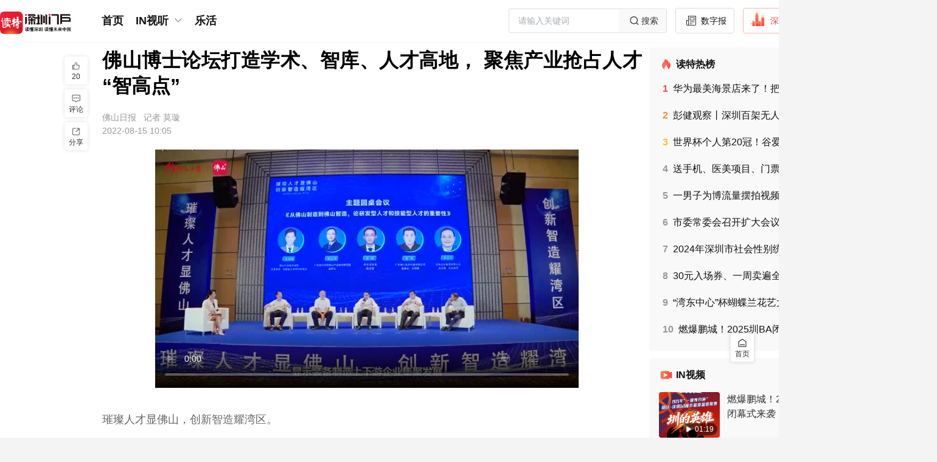

--- FILE ---
content_type: text/html;charset=utf-8
request_url: https://www.dutenews.com/n/article/6984052?from=app
body_size: 57560
content:
<!DOCTYPE html>
<html lang="zh-CN">
<head><meta charset="utf-8">
<title>佛山博士论坛打造学术、智库、人才高地， 聚焦产业抢占人才“智高点”</title>
<meta name="viewport" content="width=device-width, initial-scale=1">
<link rel="icon" href="https://img.dutenews.com/a/10001/202512/3d011275d7d3285b2b83735900267005.png" sizes="any">
<meta name="description" content="8月13日，2022年佛山市博士论坛（第二期）成功举办。这是又一向外地学者介绍佛山，为本地人才提升素养、拓宽圈子的有力举措。  ">
<meta name="keywords" content="无">
<script type="application/ld+json">{"@context":"http://schema.org","@type":"NewsArticle","headline":"佛山博士论坛打造学术、智库、人才高地， 聚焦产业抢占人才“智高点”","datePublished":"2022-08-15 10:05","image":"https://img.dutenews.com/a/10001/202208/c340377b29abc7c13427a27bc4545f9a.png","author":{"@type":"Person","name":"记者 莫璇"},"description":"8月13日，2022年佛山市博士论坛（第二期）成功举办。这是又一向外地学者介绍佛山，为本地人才提升素养、拓宽圈子的有力举措。  ","publisher":{"@type":"Organization","name":"佛山日报"}}</script><link rel="modulepreload" as="script" crossorigin href="/n/_nuxt/entry.280b106a.js"><link rel="preload" as="style" href="/n/_nuxt/entry.7ea95008.css"><link rel="modulepreload" as="script" crossorigin href="/n/_nuxt/element-plus.3e27f48e.js"><link rel="preload" as="style" href="/n/_nuxt/element-plus.e83582cd.css"><link rel="modulepreload" as="script" crossorigin href="/n/_nuxt/vue-plyr.1b971742.js"><link rel="preload" as="style" href="/n/_nuxt/vue-plyr.54426a9c.css"><link rel="modulepreload" as="script" crossorigin href="/n/_nuxt/vue-router.3f11da2c.js"><link rel="modulepreload" as="script" crossorigin href="/n/_nuxt/commonDetail.0e5b1680.js"><link rel="modulepreload" as="script" crossorigin href="/n/_nuxt/Header.ac326f7b.js"><link rel="preload" as="style" href="/n/_nuxt/Header.3ade1bb5.css"><link rel="modulepreload" as="script" crossorigin href="/n/_nuxt/nuxt-link.6a1a04cd.js"><link rel="modulepreload" as="script" crossorigin href="/n/_nuxt/client-only.e5c1f27c.js"><link rel="modulepreload" as="script" crossorigin href="/n/_nuxt/BackToTop.3bef447b.js"><link rel="preload" as="style" href="/n/_nuxt/BackToTop.c441d15a.css"><link rel="modulepreload" as="script" crossorigin href="/n/_nuxt/NuxtLinkDute.vue.cfa1b40c.js"><link rel="modulepreload" as="script" crossorigin href="/n/_nuxt/DownloadTips.vue.dd3594cf.js"><link rel="preload" as="style" href="/n/_nuxt/DownloadTips.b8371ea5.css"><link rel="modulepreload" as="script" crossorigin href="/n/_nuxt/useOssImg.a9b1c9ab.js"><link rel="modulepreload" as="script" crossorigin href="/n/_nuxt/common.269198ca.js"><link rel="modulepreload" as="script" crossorigin href="/n/_nuxt/useFetchApiMap.07240a04.js"><link rel="modulepreload" as="script" crossorigin href="/n/_nuxt/arrowDown.f19a1ff5.js"><link rel="modulepreload" as="script" crossorigin href="/n/_nuxt/Default.75ea537c.js"><link rel="modulepreload" as="script" crossorigin href="/n/_nuxt/_id_.80f62d9d.js"><link rel="modulepreload" as="script" crossorigin href="/n/_nuxt/Empty.vue.18621c82.js"><link rel="modulepreload" as="script" crossorigin href="/n/_nuxt/empty.3d8931f6.js"><link rel="modulepreload" as="script" crossorigin href="/n/_nuxt/Title.vue.e62a2808.js"><link rel="modulepreload" as="script" crossorigin href="/n/_nuxt/CommonContent.2f3e289a.js"><link rel="preload" as="style" href="/n/_nuxt/CommonContent.e6639eb7.css"><link rel="modulepreload" as="script" crossorigin href="/n/_nuxt/SupplyUnit.vue.2827d119.js"><link rel="modulepreload" as="script" crossorigin href="/n/_nuxt/UserInfo.vue.f84e0d79.js"><link rel="modulepreload" as="script" crossorigin href="/n/_nuxt/useCertificationIcon.69e0d04d.js"><link rel="modulepreload" as="script" crossorigin href="/n/_nuxt/avatar.a36e57ea.js"><link rel="modulepreload" as="script" crossorigin href="/n/_nuxt/summary.623eb950.js"><link rel="preload" as="style" href="/n/_nuxt/summary.9ad060c6.css"><link rel="modulepreload" as="script" crossorigin href="/n/_nuxt/Advertisement.vue.565a09c1.js"><link rel="modulepreload" as="script" crossorigin href="/n/_nuxt/asideul.ac3f36ac.js"><link rel="preload" as="style" href="/n/_nuxt/asideul.44b98a01.css"><link rel="modulepreload" as="script" crossorigin href="/n/_nuxt/Disclaimers.94178b29.js"><link rel="preload" as="style" href="/n/_nuxt/Disclaimers.1f29757e.css"><link rel="modulepreload" as="script" crossorigin href="/n/_nuxt/likeButton.0c3a9a81.js"><link rel="preload" as="style" href="/n/_nuxt/likeButton.d679d063.css"><link rel="modulepreload" as="script" crossorigin href="/n/_nuxt/useTrack.e6332f19.js"><link rel="modulepreload" as="script" crossorigin href="/n/_nuxt/ToolsBar.c607c65b.js"><link rel="preload" as="style" href="/n/_nuxt/ToolsBar.959c7496.css"><link rel="modulepreload" as="script" crossorigin href="/n/_nuxt/useMessage.8c250d9d.js"><link rel="modulepreload" as="script" crossorigin href="/n/_nuxt/Comment.b8ac4600.js"><link rel="modulepreload" as="script" crossorigin href="/n/_nuxt/DownloadApp.vue.0ea1e018.js"><link rel="modulepreload" as="script" crossorigin href="/n/_nuxt/useLoadMore.fbc4b486.js"><link rel="modulepreload" as="script" crossorigin href="/n/_nuxt/like.7756ed08.js"><link rel="modulepreload" as="script" crossorigin href="/n/_nuxt/avatar_default.3aa10358.js"><link rel="modulepreload" as="script" crossorigin href="/n/_nuxt/empty_comment.4a3c6409.js"><link rel="modulepreload" as="script" crossorigin href="/n/_nuxt/date.d442eebb.js"><link rel="prefetch" as="image" type="image/png" href="/n/_nuxt/img_bg.68d4c368.png"><link rel="prefetch" as="script" crossorigin href="/n/_nuxt/link.00a6085e.js"><link rel="prefetch" as="style" href="/n/_nuxt/channelList.94166406.css"><link rel="prefetch" as="script" crossorigin href="/n/_nuxt/channelList.39a50416.js"><link rel="prefetch" as="script" crossorigin href="/n/_nuxt/circleDetail.676b5649.js"><link rel="prefetch" as="script" crossorigin href="/n/_nuxt/circleList.c3e97aec.js"><link rel="prefetch" as="script" crossorigin href="/n/_nuxt/commonList.722b92fa.js"><link rel="prefetch" as="script" crossorigin href="/n/_nuxt/default.70e932c8.js"><link rel="prefetch" as="script" crossorigin href="/n/_nuxt/emptyData.6ae73497.js"><link rel="prefetch" as="script" crossorigin href="/n/_nuxt/error.81a47abe.js"><link rel="prefetch" as="script" crossorigin href="/n/_nuxt/grayDetail.9b411ced.js"><link rel="prefetch" as="style" href="/n/_nuxt/search.22b2007f.css"><link rel="prefetch" as="script" crossorigin href="/n/_nuxt/search.44110665.js"><link rel="prefetch" as="script" crossorigin href="/n/_nuxt/topicDetail.971cf73f.js"><link rel="prefetch" as="script" crossorigin href="/n/_nuxt/videoShortList.23a44ae0.js"><link rel="prefetch" as="style" href="/n/_nuxt/error-component.ce1ff6bc.css"><link rel="prefetch" as="script" crossorigin href="/n/_nuxt/error-component.beda6045.js"><link rel="prefetch" as="image" type="image/svg+xml" href="/n/_nuxt/slogan.1c6d8483.svg"><link rel="prefetch" as="image" type="image/png" href="/n/_nuxt/qrcode.dfca986b.png"><link rel="prefetch" as="image" type="image/png" href="/n/_nuxt/logo.1b3c1218.png"><link rel="prefetch" as="image" type="image/png" href="/n/_nuxt/empty.ec2ce9d4.png"><link rel="prefetch" as="image" type="image/png" href="/n/_nuxt/avatar.eb9c7602.png"><link rel="prefetch" as="image" type="image/png" href="/n/_nuxt/avatar_default.78faed94.png"><link rel="prefetch" as="image" type="image/png" href="/n/_nuxt/empty_comment.05e6caf6.png"><link rel="stylesheet" href="/n/_nuxt/entry.7ea95008.css"><link rel="stylesheet" href="/n/_nuxt/element-plus.e83582cd.css"><link rel="stylesheet" href="/n/_nuxt/vue-plyr.54426a9c.css"><link rel="stylesheet" href="/n/_nuxt/Header.3ade1bb5.css"><link rel="stylesheet" href="/n/_nuxt/BackToTop.c441d15a.css"><link rel="stylesheet" href="/n/_nuxt/DownloadTips.b8371ea5.css"><link rel="stylesheet" href="/n/_nuxt/CommonContent.e6639eb7.css"><link rel="stylesheet" href="/n/_nuxt/summary.9ad060c6.css"><link rel="stylesheet" href="/n/_nuxt/asideul.44b98a01.css"><link rel="stylesheet" href="/n/_nuxt/Disclaimers.1f29757e.css"><link rel="stylesheet" href="/n/_nuxt/likeButton.d679d063.css"><link rel="stylesheet" href="/n/_nuxt/ToolsBar.959c7496.css"><style>.article[data-v-76a208ce] .sznews .author {
  margin-left: 6px;
}</style><style>.attachment .list[data-v-7a38dce1] {
  border: 1px solid #b9b6b6;
  border-radius: 4px;
  color: #333;
  cursor: pointer;
  display: flex;
  font-size: 14px;
  margin: 10px 0;
  padding: 8px 10px;
  width: 320px;
}
.attachment .name[data-v-7a38dce1] {
  flex: 1;
  overflow: hidden;
  text-overflow: ellipsis;
  white-space: nowrap;
}
.attachment .size[data-v-7a38dce1] {
  width: 60px;
}</style><style>[data-v-f3a23928] .qrcode-dialog .el-dialog__body {
  padding: 30px 28px;
  text-align: center;
}
[data-v-f3a23928] .qrcode-dialog .close-btn {
  height: 24px;
  padding: 8px;
  position: absolute;
  right: 0;
  top: 0;
  width: 24px;
}
[data-v-f3a23928] .qrcode-dialog .el-dialog__header {
  display: none;
}</style></head>
<body ><div id="__nuxt"><!--[--><div class="nuxt-loading-indicator" style="position:fixed;top:0;right:0;left:0;pointer-events:none;width:auto;height:3px;opacity:0;background:repeating-linear-gradient(to right,#00dc82 0%,#34cdfe 50%,#0047e1 100%);background-size:Infinity% auto;transform:scaleX(0%);transform-origin:left;transition:transform 0.1s, height 0.4s, opacity 0.4s;z-index:999999;"></div><div class="layout-default overflow-x-auto min-w-1540px bg-[#F4F4F4] !bg-white"><div class="hidden"><div id="NewsArticleID"></div><div id="NewsArticleTitle"></div><div id="NewsEditionNumber"></div><div id="NewsEditionName"></div><div id="NewsArticleType"></div><div id="NewsArticleTypeId"></div><div id="NewsArticleSource"></div><div id="NewsArticleAuthor"></div><div id="NewsArticlePubDay"></div></div><!--[--><section id="header" class="header w-full fixed top-0 bg-[#fff] z-99" data-v-69cec028><div class="w-1540px mx-auto" data-v-69cec028><div class="menu h-68px flex justify-between items-center overflow-x-auto" data-v-69cec028><div class="flex items-center" data-v-69cec028><a href="/n/" class="" data-v-69cec028><img class="w-117px mr-45px mt-10px" src="/n/_nuxt/slogan.1c6d8483.svg" alt data-v-69cec028></a><div class="flex" data-v-69cec028><span data-v-69cec028></span></div></div><div class="header-right flex items-center" data-v-69cec028><div class="el-input el-input--suffix w-319px h-40px" style="" data-v-69cec028><!-- input --><!--[--><!-- prepend slot --><!--v-if--><div class="el-input__wrapper"><!-- prefix slot --><!--v-if--><input class="el-input__inner" type="text" autocomplete="off" tabindex="0" placeholder="请输入关键词" style=""><!-- suffix slot --><span class="el-input__suffix"><span class="el-input__suffix-inner"><!--[--><!--[--><div class="cursor-pointer w-78px h-36px bg-[#F9F9F9] flex justify-center items-center text-14px text-[#333]" data-v-69cec028><img src="[data-uri]" alt class="w-24px h-24px" data-v-69cec028> 搜索 </div><!--]--><!--v-if--><!--]--><!--v-if--><!--v-if--><!--v-if--><!--v-if--></span></span></div><!-- append slot --><!--v-if--><!--]--></div><!--[--><a href="http://sztqb.sznews.com/" rel="noopener noreferrer" target="_blank" class="btn border-[#DBDBDB] text-[#111]" data-v-f9679f02><img src="[data-uri]" alt class="w-24px h-24px mr-4px mt-[-4px]" data-v-f9679f02> 数字报 </a><a href="https://www.dutenews.com/media/login" rel="noopener noreferrer" target="_blank" class="btn border-[#FCB7B2] text-[#F64E45]" data-v-f9679f02><img src="[data-uri]" alt class="w-24px h-24px mr-10px mt-[-6px]" data-v-f9679f02> 深圳号 </a><a href="https://www.12377.cn/" rel="noopener noreferrer" target="_blank" class="btn border-[#DBDBDB] text-[#111]" data-v-f9679f02><img src="[data-uri]" alt class="w-22px h-22px mr-10px" data-v-f9679f02> 投诉举报 </a><span data-v-f9679f02></span><!--]--></div></div></div><div class="bg-[#FCFCFC]" data-v-69cec028><div class="w-1540px mx-auto" data-v-69cec028><div style="display:none;" class="sub-menu text-16px text-[#585858] banxin box-border py-7px relative" data-v-69cec028><div class="flex items-center flex-wrap" data-v-69cec028><!--[--><!--]--><span data-v-69cec028></span></div></div></div></div></section><div class="layouts-main banxin h-full box-border pb-40px" style="padding-top:91px;"><!--[--><div class="flex"><div class="flex-auto w-705px relative"><!--[--><div><!--[--><div class="nuxt-loading-indicator" style="position:fixed;top:0;right:0;left:0;pointer-events:none;width:auto;height:3px;opacity:0;background:repeating-linear-gradient(to right,#ff805c 0%,#ff3d33 100%);background-size:Infinity% auto;transform:scaleX(0%);transform-origin:left;transition:transform 0.1s, height 0.4s, opacity 0.4s;z-index:999999;"></div><div class="article" data-v-76a208ce><!----><!--[--><!----><!--[--><h1 class="widget-title text-32px text-[#000] font-bold leading-42px mb-24px text-justify">佛山博士论坛打造学术、智库、人才高地， 聚焦产业抢占人才“智高点”</h1><div class="widget-title-name text-14px text-[#999] mt-24px"><!----><span class="mr-8px">佛山日报</span> 记者 莫璇</div><div class="widget-title-time text-14px text-[#999] mt-8px mb-24px">2022-08-15 10:05</div><!--]--><!----><!----><details class="summary" data-v-76a208ce data-v-6a04da50><summary data-v-6a04da50>摘要</summary><p data-v-6a04da50>8月13日，2022年佛山市博士论坛（第二期）成功举办。这是又一向外地学者介绍佛山，为本地人才提升素养、拓宽圈子的有力举措。  </p></details><div class="common-content text-18px text-[#666] leading-30px break-all max-w-870px overflow-y-auto overflow-x-auto" data-v-76a208ce data-v-4159d720><!--[--><article data-v-76a208ce><p style="text-align: center;"><video playsinline="playsinline" webkit-playsinline="webkit-playsinline" doclibid="84" docid="2859782" width="80%" height="" src="https://file-video-cloud.fsonline.com.cn/founder/founder/founder/D643CC1A92B947619A70D54752FD70FA.mp4" poster="https://fsnewsres.foshanplus.com/news/d1c889ceb25b453b8738ac47c0e62a4c.jpg" controls="controls" controlslist="nodownload"></video></p>
<p style="margin-top: 1.5em; margin-bottom: 1.5em; line-height: 1.8; font-size: 18px; text-align: justify;">璀璨人才显佛山，创新智造耀湾区。</p>
<p style="margin-top: 1.5em; margin-bottom: 1.5em; line-height: 1.8; font-size: 18px; text-align: justify;">8月13日，2022年佛山市博士论坛（第二期）成功举办。这是又一向外地学者介绍佛山，为本地人才提升素养、拓宽圈子的有力举措。</p>
<p style="margin-top: 1.5em; margin-bottom: 1.5em; line-height: 1.8; font-size: 18px; text-align: justify;">副市长黄少文表示，佛山市博士论坛要成长为粤港澳大湾区具有影响力的学术高地、智库高地、人才高地，为佛山经济发展提供强有力的科研支撑。</p>
<p style="margin-top: 1.5em; margin-bottom: 1.5em; line-height: 1.8; font-size: 18px; text-align: justify;">当前，佛山正积极参与粤港澳大湾区人才高地建设，深入实施人才优先发展战略，持续完善高水平人才高地、创新高地政策体系，全面提升人才服务水平，创造优良的人才环境，尽最大努力、以最大诚意将人才引进来、留下来。</p>
<p style="text-align: center;"><img id="https://img.dutenews.com/a/10001/202208/8d960f4a1776f4b6758127ce074a80fd.jpeg" data-origin-src="https://img.dutenews.com/a/10001/202208/0769577ece09d10030d74950b234d67c.jpeg" data-mce-attachid="10701751,768,512" src="https://img.dutenews.com/a/10001/202208/0769577ece09d10030d74950b234d67c.jpeg" type="image" data-key="166052675664019" data-toggle="tooltip" placement="bottom" trigger="hover focus" html="true" data-original-title="8月13日，“璀璨人才显佛山 创新智造耀湾区”——2022年佛山市博士论坛（第二期）在佛山举行。/佛山日报记者张弘弢摄" newsedit_path="附件存储,/2022/8/xianzq2022815938291439653.jpg" data-mce-src="https://img.dutenews.com/a/10001/202208/0769577ece09d10030d74950b234d67c.jpeg" data-mce-alias="8d960f4a1776f4b6758127ce074a80fd.jpeg"></p>
<p style="margin-top: 1.5em; margin-bottom: 1.5em; line-height: 1.8; font-size: 18px; text-align: justify;"><span style="color: rgb(127, 127, 127);">8月13日，“璀璨人才显佛山 创新智造耀湾区”——2022年佛山市博士论坛（第二期）在佛山举行。/佛山日报记者张弘弢摄</span></p>
<p style="margin-top: 1.5em; margin-bottom: 1.5em; line-height: 1.8; font-size: 18px; text-align: justify;"><strong>战新产业发力聚人才</strong></p>
<p style="margin-top: 1.5em; margin-bottom: 1.5em; line-height: 1.8; font-size: 18px; text-align: justify;"><strong>佛山引进超6000名博士</strong></p>
<p style="margin-top: 1.5em; margin-bottom: 1.5em; line-height: 1.8; font-size: 18px; text-align: justify;">论坛由佛山市委组织部、佛山市人力资源和社会保障局、季华实验室、佛山科学技术学院、佛山市博士联谊会联合主办，吸引200多名博士、博士后报名。</p>
<p style="margin-top: 1.5em; margin-bottom: 1.5em; line-height: 1.8; font-size: 18px; text-align: justify;">论坛聚焦新型显示装备产业发展最前沿。2022年6月，广东在佛山启动“璀璨行动”。以此为契机，佛山全面深化落实省委“1+1+9”工作部署，锚定市委“515”高质量发展战略目标，大力布局培育新型显示装备产业集群，高水平打造佛山三山显示制造装备产业园，力争成为国内领先的显示制造装备研发和生产基地。</p>
<p style="margin-top: 1.5em; margin-bottom: 1.5em; line-height: 1.8; font-size: 18px; text-align: justify;">论坛邀请中国科学院院士、中国科学院理论物理研究所研究员欧阳钟灿和广东省高等学校“珠江学者”特聘教授、华南理工大学材料科学与工程学院院长彭俊彪做主题演讲，并就“从佛山制造到佛山智造，论研发型人才和技能型人才的重要性”话题进行主题圆桌会议，与会博士直呼收获满满。</p>
<p style="margin-top: 1.5em; margin-bottom: 1.5em; line-height: 1.8; font-size: 18px; text-align: justify;">佛山职业技术学院科研处处长刘建萍说，这样的活动让大家开拓科研视野，拓展科研朋友圈，激发创新思维。</p>
<p style="margin-top: 1.5em; margin-bottom: 1.5em; line-height: 1.8; font-size: 18px; text-align: justify;">市人社局副局长卢岭表示，本次论坛为博士、博士后人才搭建了一个高水平的学术交流平台，让他们充分了解认识佛山当前产业发展的重点，以及引才留才的政策措施。</p>
<p style="margin-top: 1.5em; margin-bottom: 1.5em; line-height: 1.8; font-size: 18px; text-align: justify;">以大型活动举办为契机引才留才，佛山有不少成功案例。去年佛山成功举办第一届全国博士后创新创业大赛后，就吸引30多个博士、博士后团队到佛山考察，其中9个团队签约落地。佛山市高层次人才服务专区围绕政务服务、科技服务、创业服务、生活服务四大主题提供“专区式”服务，至今已开展147场高层次人才活动。</p>
<p style="margin-top: 1.5em; margin-bottom: 1.5em; line-height: 1.8; font-size: 18px; text-align: justify;">目前，佛山引进博士6000余名，设有63家博士后科研工作站、50家佛山企业博士后工作站分站、40家博士后创新实践基地。</p>
<p style="margin-top: 1.5em; margin-bottom: 1.5em; line-height: 1.8; font-size: 18px; text-align: justify;">据了解，市人社部门将围绕佛山市“十大创新引领型特色制造业园区”和“十大现代服务业产业集聚区”的建设所需，依托佛山市高层次人才服务专区举办更多活动，进一步凝聚人才力量，为佛山经济社会发展提供强有力的科研支撑。</p>
<p style="margin-top: 1.5em; margin-bottom: 1.5em; line-height: 1.8; font-size: 18px; text-align: justify;"><strong>从佛山制造到佛山智造</strong></p>
<p style="margin-top: 1.5em; margin-bottom: 1.5em; line-height: 1.8; font-size: 18px; text-align: justify;"><strong>研发技能人才缺一不可</strong></p>
<p style="margin-top: 1.5em; margin-bottom: 1.5em; line-height: 1.8; font-size: 18px; text-align: justify;">产业高质量发展离不开人才支撑。季华实验室副主任孟徽认为，佛山要根据产业发展阶段进行人才结构布局和调整。像新型显示装备产业目前正处于初始阶段，需要大量优质人才，就要加快引才步伐。随着产业发展，科技研发要往更深层、更前沿的阶段发展，就要吸纳一批专业领域的研发型人才，提供新原理、新思路、新方法。</p>
<p style="margin-top: 1.5em; margin-bottom: 1.5em; line-height: 1.8; font-size: 18px; text-align: justify;">佛山科学技术学院党委委员、科技处人文社科处处长谭海曙表示，佛山是制造业大市，研发型人才和技能型人才的引育同等重要，可以开展“高校+企业”联合培养，理论教学在高校，实践学习在企业，培养出的研究生就是高层次的技能型人才。</p>
<p style="margin-top: 1.5em; margin-bottom: 1.5em; line-height: 1.8; font-size: 18px; text-align: justify;">广东唯仁医疗科技有限公司董事长安林在2017年来到佛山创业，主要研发生产眼科光学医疗器械，目前公司已完成两轮融资，产品刚刚上市。他表示，佛山产业政策有很强的吸引力，但金融环境偏保守，希望进一步完善人才就业创业配套政策，在金融方面给予有志创业的高层次人才更多支持。</p>
<p style="margin-top: 1.5em; margin-bottom: 1.5em; line-height: 1.8; font-size: 18px; text-align: justify;">广东省科学院佛山产业技术研究院副院长殷红军表示，佛山要建设更多助力人才创业就业机构平台，提供科研成果转化、企业制度完善、市场推广、企业融资等专业化服务。日丰企业集团有限公司副总裁、总工程师李白千认为，要把人才留在佛山，除了待遇上要优厚，更关键的是在人才政策上有所创新突破。</p>
<p style="margin-top: 1.5em; margin-bottom: 1.5em; line-height: 1.8; font-size: 18px; text-align: justify;">佛山市博士联谊会理事长张斌表示，佛山市博士联谊会将发挥好载体优势，开展不同学科的论坛及高层次人才交流活动，搭建人才成长平台，并提升服务能力与水平，积极搭建博士与科研院所、企业沟通桥梁，加快推动科研成果向实现生产力转化。</p>
<p style="margin-top: 1.5em; margin-bottom: 1.5em; line-height: 1.8; font-size: 18px; text-align: justify;"><strong>专家专访</strong></p>
<p style="margin-top: 1.5em; margin-bottom: 1.5em; line-height: 1.8; font-size: 18px; text-align: justify;"><strong>“珠江学者”彭俊彪：打好原创技术储备“硬仗” 佛山发展显示装备大有可为</strong></p>
<p style="margin-top: 1.5em; margin-bottom: 1.5em; line-height: 1.8; font-size: 18px; text-align: justify;">“佛山是制造业大市，有实力集聚先进装备制造的各种资源。在季华实验室高起点组建下，发展新型显示装备产业既有条件又有优势。”广东省高等学校“珠江学者”特聘教授、华南理工大学材料科学与工程学院院长彭俊彪说，这一举措将有助于改变我国新型显示产业核心装备较为落后局面，让业内人士倍感振奋。</p>
<p style="margin-top: 1.5em; margin-bottom: 1.5em; line-height: 1.8; font-size: 18px; text-align: justify;">他介绍，目前我国新型显示产业总投资已超过1.5万亿元，产业规模世界第一，但在产品竞争力上仍需下硬功夫，最大瓶颈在于部分关键装备仍然依赖进口，使自主的新材料和新技术应用受到限制，装备国产化迫在眉睫。</p>
<p style="text-align: center;"><img id="https://img.dutenews.com/a/10001/202208/51c724505e9f8e4d6eeb68b61f640eab.jpeg" data-origin-src="https://img.dutenews.com/a/10001/202208/8aa4207bd951222a0ac73ff6e3431262.jpeg" data-mce-attachid="10701753,1920,1280" src="https://img.dutenews.com/a/10001/202208/8aa4207bd951222a0ac73ff6e3431262.jpeg" type="image" data-key="166052804892031" title="" class="picture-illustrating" data-toggle="tooltip" placement="bottom" trigger="hover focus" html="true" data-original-title="2022年8月13日，“璀璨人才显佛山 创新智造耀湾区”——2022年佛山市博士论坛（第二期）在佛山举行。华南理工大学材料科学与工程学院院长彭俊彪教授在会上作报告。/佛山日报记者张弘弢摄" newsedit_path="附件存储,2022/8/2022-08-15a2339291-8a4e-4779-914e-f42fea88da04.jpg" data-mce-src="https://img.dutenews.com/a/10001/202208/8aa4207bd951222a0ac73ff6e3431262.jpeg" data-mce-alias="51c724505e9f8e4d6eeb68b61f640eab.jpeg"></p>
<p style="margin-top: 1.5em; margin-bottom: 1.5em; line-height: 1.8; font-size: 18px; text-align: justify;"><span style="color: rgb(127, 127, 127);">2022年8月13日，“璀璨人才显佛山 创新智造耀湾区”——2022年佛山市博士论坛（第二期）在佛山举行。华南理工大学材料科学与工程学院院长彭俊彪教授在会上作报告。/佛山日报记者张弘弢摄</span></p>
<p style="margin-top: 1.5em; margin-bottom: 1.5em; line-height: 1.8; font-size: 18px; text-align: justify;">“要实现显示技术的自主协同发展，必须补上产业核心装备的短板。”他表示，必须加快核心技术攻关，提升国产装备性能和加工稳定性，才能最大程度地发挥材料性能的潜力，满足高端产品不断提高的加工生产需求。</p>
<p style="margin-top: 1.5em; margin-bottom: 1.5em; line-height: 1.8; font-size: 18px; text-align: justify;">“这是一场硬仗。”彭俊彪坦言，佛山要发力原创技术储备，不断聚焦突破点，选好领军人才和团队，制定细致周密的技术路线图，加快推动某一细分领域装备落地，由点带面增强发展信心，加快产业集聚速度。“新型显示对装备要求极高，可以说核心显示装备做好了，将对佛山制造业升级发挥引领带动作用。”</p>
<p style="margin-top: 1.5em; margin-bottom: 1.5em; line-height: 1.8; font-size: 18px; text-align: justify;">彭俊彪看好这一产业在佛山的发展前景。目前他的团队与季华实验室围绕Micro-LED显示、OLED印刷设备等方面开展合作。“我国Micro-LED技术水平与国外相当，企业的积极性高，未来两年加把劲有望达到世界领先水平。”</p>
<p style="margin-top: 1.5em; margin-bottom: 1.5em; line-height: 1.8; font-size: 18px; text-align: justify;">（原标题《佛山博士论坛打造学术、智库、人才高地， 聚焦产业抢占人才“智高点”》）<br></p>
<div></div><div></div></article><!--]--></div><!--[--><div class="widget-author-name text-16px text-[#999] leading-30px mt-24px"><span class="mr-16px">编辑 采访-黄泽霖</span><span class="mr-16px">审读 韩绍俊</span><span>审核 编辑-李怡天（客户端）,特区报-连博</span><!--[--><!--]--></div><div class="widget-author-time text-18px text-[#333] leading-30px mt-24px text-right"> （作者：记者 莫璇） </div><!--]--><span data-v-76a208ce></span><aside class="asideUl" data-v-76a208ce data-v-66d00071><ul data-v-66d00071><!--[--><li data-v-66d00071><a href="/n/search?wd=无" class="" data-v-66d00071>无</a></li><!--]--></ul></aside><aside style="display:none;" data-v-76a208ce data-v-7a38dce1><div class="attachment" data-v-7a38dce1><!--[--><!--]--></div></aside><!--[--><div class="widget-disclaimers-text text-14px text-[#AFAFAF] leading-20px mt-32px text-center" data-v-49f1dd9c> 免责声明 </div><div class="widget-disclaimers text-12px text-[#C2C2C2] leading-20px mt-8px text-center" data-v-49f1dd9c>未经许可或明确书面授权，任何人不得复制、转载、摘编、修改、链接读特客户端内容</div><!--]--><div class="fcc mt-36px mb-40px mx-auto" data-v-76a208ce data-v-75667ec3><span data-v-75667ec3></span><a href="/n/report" class="btn text-[#fff] bg-[#159AD3]" style="" data-v-75667ec3><img src="[data-uri]" alt class="w-27px h-27px mr-6px" data-v-75667ec3> 报料 </a></div><span data-v-76a208ce data-v-f3a23928></span><section class="recommend-reading" data-v-76a208ce><div class="text-[#000] text-24px leading-28px mt-40px font-600">推荐阅读</div><div class="w-full mt-24px flex flex-wrap justify-between"><!--[--><a href="/n/article/7224227" class="block items-stretch w-413px h-134px flex bg-[#F9F9F9] mb-16px hover:img-shadow box-scale cursor-pointer"><!--[--><div class="left flex-none w-180px h-full h-134px"><img class="w-full h-full block object-cover" src="https://img.dutenews.com/a/10001/202212/d744ed0a1e01975b348e5d805743da0c.png" alt="助力深圳打造低碳人才高地，国际低碳人才高峰论坛举行"></div><div class="right flex-auto flex-col flex-wrap h-full justify-between py-16px pr-16px h-134px box-border ml-14px"><p class="text-#111 text-18px leading-21px line-clamp-2 break-all">助力深圳打造低碳人才高地，国际低碳人才高峰论坛举行</p><div class="flex-none"><p class="text-[#777] text-12px leading-12px"></p><p class="text-[#777] text-12px leading-12px mt-8px">2022-12-12</p></div></div><!--]--><!----></a><a href="/n/article/7080033" class="block items-stretch w-413px h-134px flex bg-[#F9F9F9] mb-16px hover:img-shadow box-scale cursor-pointer"><!--[--><div class="left flex-none w-180px h-full h-134px"><img class="w-full h-full block object-cover" src="https://img.dutenews.com/a/10001/202209/c931f339d60fb59379da527242e2356f.png" alt="佛山高新区：打造人才和创新高地 灯塔产业园日新月异"></div><div class="right flex-auto flex-col flex-wrap h-full justify-between py-16px pr-16px h-134px box-border ml-14px"><p class="text-#111 text-18px leading-21px line-clamp-2 break-all">佛山高新区：打造人才和创新高地 灯塔产业园日新月异</p><div class="flex-none"><p class="text-[#777] text-12px leading-12px">佛山日报</p><p class="text-[#777] text-12px leading-12px mt-8px">2022-09-27</p></div></div><!--]--><!----></a><a href="/n/article/6855036" class="block items-stretch w-413px h-134px flex bg-[#F9F9F9] mb-16px hover:img-shadow box-scale cursor-pointer"><!--[--><div class="left flex-none w-180px h-full h-134px"><img class="w-full h-full block object-cover" src="https://img.dutenews.com/a/10001/202206/06955126a7be357336f482f2dda3b971.png" alt="打造大湾区人才高地 广东佛中人才创新灯塔产业园动工"></div><div class="right flex-auto flex-col flex-wrap h-full justify-between py-16px pr-16px h-134px box-border ml-14px"><p class="text-#111 text-18px leading-21px line-clamp-2 break-all">打造大湾区人才高地 广东佛中人才创新灯塔产业园动工</p><div class="flex-none"><p class="text-[#777] text-12px leading-12px">中国新闻网</p><p class="text-[#777] text-12px leading-12px mt-8px">2022-06-24</p></div></div><!--]--><!----></a><a href="/n/article/6679239" class="block items-stretch w-413px h-134px flex bg-[#F9F9F9] mb-16px hover:img-shadow box-scale cursor-pointer"><!--[--><div class="left flex-none w-180px h-full h-134px"><img class="w-full h-full block object-cover" src="https://img.dutenews.com/a/10001/202203/d582cc1a37d0b5589a4d820c12f0decf.jpg" alt="委员热议海外高层次人才引进  打造大湾区高水平人才高地要有“深圳智慧”"></div><div class="right flex-auto flex-col flex-wrap h-full justify-between py-16px pr-16px h-134px box-border ml-14px"><p class="text-#111 text-18px leading-21px line-clamp-2 break-all">委员热议海外高层次人才引进  打造大湾区高水平人才高地要有“深圳智慧”</p><div class="flex-none"><p class="text-[#777] text-12px leading-12px"></p><p class="text-[#777] text-12px leading-12px mt-8px">2022-04-10</p></div></div><!--]--><!----></a><!--]--></div></section><span data-v-76a208ce data-v-826c8a84></span><!--]--></div><!--]--></div><!--]--></div><div class="flex-none w-305px pl-12px"><!--[--><div class=""><section class="erlist w-full bg-white rounded-4px p-16px box-border text-#111 mb-12px !bg-[#F9F9F9]" data-v-3c963752><h2 class="text-16px bold leading-24px font-bold" data-v-3c963752><img class="w-24px float-left mr-4px" src="[data-uri]" alt="" data-v-3c963752> 读特热榜 </h2><ul class="text-14px leading-16px mt-17px pl-6px leading-20px" data-v-3c963752><!--[--><li class="mb-24px last:mb-10px hover:font-bold cursor-pointer" data-v-3c963752><h3 data-v-3c963752><a href="/n/video/10425829" class="line-clamp-1 break-all" title="华为最美海景店来了！把“未来生活”搬到海边" data-v-3c963752><!--[--><span class="num font-bold mr-8px text-#F64E45" data-v-3c963752>1</span><!--[-->华为最美海景店来了！把“未来生活”搬到海边<!--]--><!--]--><!----></a></h3></li><li class="mb-24px last:mb-10px hover:font-bold cursor-pointer" data-v-3c963752><h3 data-v-3c963752><a href="/n/video/10425494" class="line-clamp-1 break-all" title="彭健观察丨深圳百架无人机严查电动自行车，要管好，就得动真格" data-v-3c963752><!--[--><span class="num font-bold mr-8px text-#FF8A35" data-v-3c963752>2</span><!--[-->彭健观察丨深圳百架无人机严查电动自行车，要管好，就得动真格<!--]--><!--]--><!----></a></h3></li><li class="mb-24px last:mb-10px hover:font-bold cursor-pointer" data-v-3c963752><h3 data-v-3c963752><a href="/n/article/10426155" class="line-clamp-1 break-all" title="世界杯个人第20冠！谷爱凌夺得滑雪坡面障碍技巧冠军" data-v-3c963752><!--[--><span class="num font-bold mr-8px text-#FFBA35" data-v-3c963752>3</span><!--[-->世界杯个人第20冠！谷爱凌夺得滑雪坡面障碍技巧冠军<!--]--><!--]--><!----></a></h3></li><li class="mb-24px last:mb-10px hover:font-bold cursor-pointer" data-v-3c963752><h3 data-v-3c963752><a href="/n/article/10425844" class="line-clamp-1 break-all" title="送手机、医美项目、门票......上市公司“花式”回馈股东！10家公司同时明确分红规划" data-v-3c963752><!--[--><span class="num font-bold mr-8px text-#999" data-v-3c963752>4</span><!--[-->送手机、医美项目、门票......上市公司“花式”回馈股东！10家公司同时明确分红规划<!--]--><!--]--><!----></a></h3></li><li class="mb-24px last:mb-10px hover:font-bold cursor-pointer" data-v-3c963752><h3 data-v-3c963752><a href="/n/article/10425931" class="line-clamp-1 break-all" title="一男子为博流量摆拍视频污名化成都，成都警方：刑拘！" data-v-3c963752><!--[--><span class="num font-bold mr-8px text-#999" data-v-3c963752>5</span><!--[-->一男子为博流量摆拍视频污名化成都，成都警方：刑拘！<!--]--><!--]--><!----></a></h3></li><li class="mb-24px last:mb-10px hover:font-bold cursor-pointer" data-v-3c963752><h3 data-v-3c963752><a href="/n/article/10425895" class="line-clamp-1 break-all" title="市委常委会召开扩大会议  听取各区区委（党工委）书记和市有关党（工）委书记抓基层党建工作述职  孟凡利讲话 覃伟中戴运龙林洁出席" data-v-3c963752><!--[--><span class="num font-bold mr-8px text-#999" data-v-3c963752>6</span><!--[-->市委常委会召开扩大会议  听取各区区委（党工委）书记和市有关党（工）委书记抓基层党建工作述职  孟凡利讲话 覃伟中戴运龙林洁出席<!--]--><!--]--><!----></a></h3></li><li class="mb-24px last:mb-10px hover:font-bold cursor-pointer" data-v-3c963752><h3 data-v-3c963752><a href="/n/article/10426071" class="line-clamp-1 break-all" title="2024年深圳市社会性别统计报告发布" data-v-3c963752><!--[--><span class="num font-bold mr-8px text-#999" data-v-3c963752>7</span><!--[-->2024年深圳市社会性别统计报告发布<!--]--><!--]--><!----></a></h3></li><li class="mb-24px last:mb-10px hover:font-bold cursor-pointer" data-v-3c963752><h3 data-v-3c963752><a href="/n/article/10425611" class="line-clamp-1 break-all" title="30元入场券、一周卖遍全球……深圳供应链正在改写AI“游戏规则”" data-v-3c963752><!--[--><span class="num font-bold mr-8px text-#999" data-v-3c963752>8</span><!--[-->30元入场券、一周卖遍全球……深圳供应链正在改写AI“游戏规则”<!--]--><!--]--><!----></a></h3></li><li class="mb-24px last:mb-10px hover:font-bold cursor-pointer" data-v-3c963752><h3 data-v-3c963752><a href="/n/video/10425894" class="line-clamp-1 break-all" title="“湾东中心”杯蝴蝶兰花艺大赛在深开赛" data-v-3c963752><!--[--><span class="num font-bold mr-8px text-#999" data-v-3c963752>9</span><!--[-->“湾东中心”杯蝴蝶兰花艺大赛在深开赛<!--]--><!--]--><!----></a></h3></li><li class="mb-24px last:mb-10px hover:font-bold cursor-pointer" data-v-3c963752><h3 data-v-3c963752><a href="/n/video/10426091" class="line-clamp-1 break-all" title="燃爆鹏城！2025圳BA闭幕式来袭，这场篮球盛宴藏满亮点" data-v-3c963752><!--[--><span class="num font-bold mr-8px text-#999" data-v-3c963752>10</span><!--[-->燃爆鹏城！2025圳BA闭幕式来袭，这场篮球盛宴藏满亮点<!--]--><!--]--><!----></a></h3></li><!--]--></ul></section><section style="" class="erlist in-video w-full bg-white rounded-4px mb-12px py-16px box-border text-#111 bgf9f9f9" data-v-a04abaf6><h2 class="px-16px box-border text-16px leading-24px font-bold" data-v-a04abaf6><img class="w-24px float-left mr-4px" src="[data-uri]" alt="" data-v-a04abaf6> IN视频 </h2><ul class="text-14px leading-16px" data-v-a04abaf6><!--[--><li class="px-16px box-border hover:bg-[#FAFAFA] cursor-pointer" data-v-a04abaf6><a href="/n/video/10426091" class="detail-a w-full py-16px box-border group block flex items-stretch border-b-1px border-solid border-[#f5f5f5]" data-v-a04abaf6><!--[--><div class="left flex-none w-100px h-75px mr-12px relative" data-v-a04abaf6><img class="w-full h-full block rounded-4px object-cover" src="https://img.dutenews.com/a/10001/202601/1c6020d3b25cba7a571d257a09f275fc.jpg?x-oss-process=image/resize,w_200/format,webp" alt="燃爆鹏城！2025圳BA闭幕式来袭，这场篮球盛宴藏满亮点" data-v-a04abaf6><span class="absolute right-4px bottom-4px text-12px text-[#fff] py-2px px-6px rounded-50px bg-[rgba(0,0,0,0.5)]" data-v-a04abaf6><span class="icon-items-sprite icon-sprite-icon_video align-text-top scale-80" data-v-a04abaf6></span> 01:19</span></div><div class="right flex-auto flex-col flex-wrap h-75px justify-between" data-v-a04abaf6><h3 class="text-#333 text-16px leading-24px line-clamp-2 break-all group-hover:font-bold" title="燃爆鹏城！2025圳BA闭幕式来袭，这场篮球盛宴藏满亮点" data-v-a04abaf6><!--[-->燃爆鹏城！2025圳BA闭幕式来袭，这场篮球盛宴藏满亮点<!--]--></h3></div><!--]--><!----></a></li><li class="px-16px box-border hover:bg-[#FAFAFA] cursor-pointer" data-v-a04abaf6><a href="/n/video/10425840" class="detail-a w-full py-16px box-border group block flex items-stretch border-b-1px border-solid border-[#f5f5f5]" data-v-a04abaf6><!--[--><div class="left flex-none w-100px h-75px mr-12px relative" data-v-a04abaf6><img class="w-full h-full block rounded-4px object-cover" src="https://oss-media.dutenews.com/a/video/2026/01/17/b9d98c52892439eafa4e7af50967634c.jpg?x-oss-process=image/resize,w_200/format,webp" alt="“马”上整活！深圳光明上演马术“cosplay秀”" data-v-a04abaf6><span class="absolute right-4px bottom-4px text-12px text-[#fff] py-2px px-6px rounded-50px bg-[rgba(0,0,0,0.5)]" data-v-a04abaf6><span class="icon-items-sprite icon-sprite-icon_video align-text-top scale-80" data-v-a04abaf6></span> 00:16</span></div><div class="right flex-auto flex-col flex-wrap h-75px justify-between" data-v-a04abaf6><h3 class="text-#333 text-16px leading-24px line-clamp-2 break-all group-hover:font-bold" title="“马”上整活！深圳光明上演马术“cosplay秀”" data-v-a04abaf6><!--[-->“马”上整活！深圳光明上演马术“cosplay秀”<!--]--></h3></div><!--]--><!----></a></li><li class="px-16px box-border hover:bg-[#FAFAFA] cursor-pointer" data-v-a04abaf6><a href="/n/video/10425829" class="detail-a w-full py-16px box-border group block flex items-stretch border-b-1px border-solid border-[#f5f5f5]" data-v-a04abaf6><!--[--><div class="left flex-none w-100px h-75px mr-12px relative" data-v-a04abaf6><img class="w-full h-full block rounded-4px object-cover" src="https://img.dutenews.com/a/10001/202601/e7352913b4eddfbe84b5fa9b312a1156.png?x-oss-process=image/resize,w_200/format,webp" alt="华为最美海景店来了！把“未来生活”搬到海边" data-v-a04abaf6><span class="absolute right-4px bottom-4px text-12px text-[#fff] py-2px px-6px rounded-50px bg-[rgba(0,0,0,0.5)]" data-v-a04abaf6><span class="icon-items-sprite icon-sprite-icon_video align-text-top scale-80" data-v-a04abaf6></span> 00:58</span></div><div class="right flex-auto flex-col flex-wrap h-75px justify-between" data-v-a04abaf6><h3 class="text-#333 text-16px leading-24px line-clamp-2 break-all group-hover:font-bold" title="华为最美海景店来了！把“未来生活”搬到海边" data-v-a04abaf6><!--[-->华为最美海景店来了！把“未来生活”搬到海边<!--]--></h3></div><!--]--><!----></a></li><li class="px-16px box-border hover:bg-[#FAFAFA] cursor-pointer" data-v-a04abaf6><a href="/n/video/10425647" class="detail-a w-full py-16px box-border group block flex items-stretch border-b-1px border-solid border-[#f5f5f5]" data-v-a04abaf6><!--[--><div class="left flex-none w-100px h-75px mr-12px relative" data-v-a04abaf6><img class="w-full h-full block rounded-4px object-cover" src="https://img.dutenews.com/a/10001/202601/5a45b92a60ff73a8a0fca2cec5157b86.png?x-oss-process=image/resize,w_200/format,webp" alt="“00后”潮汕五姐妹，深圳卖粽子逆袭！" data-v-a04abaf6><span class="absolute right-4px bottom-4px text-12px text-[#fff] py-2px px-6px rounded-50px bg-[rgba(0,0,0,0.5)]" data-v-a04abaf6><span class="icon-items-sprite icon-sprite-icon_video align-text-top scale-80" data-v-a04abaf6></span> 00:32</span></div><div class="right flex-auto flex-col flex-wrap h-75px justify-between" data-v-a04abaf6><h3 class="text-#333 text-16px leading-24px line-clamp-2 break-all group-hover:font-bold" title="“00后”潮汕五姐妹，深圳卖粽子逆袭！" data-v-a04abaf6><!--[-->“00后”潮汕五姐妹，深圳卖粽子逆袭！<!--]--></h3></div><!--]--><!----></a></li><li class="px-16px box-border hover:bg-[#FAFAFA] cursor-pointer" data-v-a04abaf6><a href="/n/video/10425842" class="detail-a w-full py-16px box-border group block flex items-stretch border-b-1px border-solid border-[#f5f5f5]" data-v-a04abaf6><!--[--><div class="left flex-none w-100px h-75px mr-12px relative" data-v-a04abaf6><img class="w-full h-full block rounded-4px object-cover" src="https://oss-media.dutenews.com/a/video/2026/01/17/a0e107b353208ff2f2d40c49f0d1743e.jpg?x-oss-process=image/resize,w_200/format,webp" alt="第十届深港城市\建筑双城双年展（深圳）平行展向市民开放参观" data-v-a04abaf6><span class="absolute right-4px bottom-4px text-12px text-[#fff] py-2px px-6px rounded-50px bg-[rgba(0,0,0,0.5)]" data-v-a04abaf6><span class="icon-items-sprite icon-sprite-icon_video align-text-top scale-80" data-v-a04abaf6></span> 00:15</span></div><div class="right flex-auto flex-col flex-wrap h-75px justify-between" data-v-a04abaf6><h3 class="text-#333 text-16px leading-24px line-clamp-2 break-all group-hover:font-bold" title="第十届深港城市\建筑双城双年展（深圳）平行展向市民开放参观" data-v-a04abaf6><!--[-->第十届深港城市\建筑双城双年展（深圳）平行展向市民开放参观<!--]--></h3></div><!--]--><!----></a></li><!--]--></ul><div class="w-full px-16px box-border mt-16px" data-v-a04abaf6><a href="/n/video/short" class="look-more block h-44px leading-44px text-center w-full bg-[#f6f6f6] text-#777 text-14px cursor-pointer" data-v-a04abaf6> 查看更多 </a></div></section><section style="" class="erlist circle w-full bg-white rounded-4px mb-12px py-16px box-border text-#111 bgf9f9f9" data-v-08515cbb><h2 class="px-16px box-border text-16px leading-24px font-bold" data-v-08515cbb><img class="w-24px float-left mr-4px" src="[data-uri]" alt="" data-v-08515cbb> 鹏友圈 </h2><ul class="text-14px leading-16px" data-v-08515cbb><!--[--><li class="px-16px box-border hover:bg-[#FAFAFA] cursor-pointer" data-v-08515cbb><a href="/n/circle/296928" class="detail-a w-full py-16px box-border group block flex items-stretch border-b-1px border-solid border-[#f5f5f5]" data-v-08515cbb><!--[--><div class="left flex-none w-100px h-75px mr-12px relative" data-v-08515cbb><img class="w-full h-full block rounded-4px" src="https://oss-media.dutenews.com/2026/01/04/alvJwNwtiN7HoUQHr7w2sRRYCL8nK91ivdK9TgrLYto7Ir6n5iZAVdEm6GMQ8FPx.png?x-oss-process=image/resize,w_360/format,webp" alt data-v-08515cbb><span class="text-12px text-[#fff] bg-[rgba(0,0,0,0.5)] absolute bottom-4px right-4px py-5px px-10px rounded-50px" style="display:none;" data-v-08515cbb><span class="icon-items-sprite icon-sprite-icon_video align-text-top scale-80" data-v-08515cbb></span> </span></div><h3 class="right flex-auto flex-col flex-wrap h-75px justify-between" data-v-08515cbb><p class="text-#333 text-16px leading-24px line-clamp-2 break-all group-hover:font-bold" data-v-08515cbb>新年伊始，你的2026想怎么过？是要重启健身打卡，还是已经准备好了自我提升的书单？是要逛遍深圳小众角落，还是攒下一笔旅行基金？欢迎来鹏友圈分享你的 “2026 愿望清单”，一起解锁新年新可能～
【本期话题】#我的2026愿望清单#
【参与时间】2026.1.4~2026.1.9
【参与方式】在读特鹏友圈带话题发布相关图文/视频动态，分享你的“新年愿望清单”！</p><p class="flex items-center text-12px text-[#777]" data-v-08515cbb><span style="display:none;" data-v-08515cbb></span><span class="inline-block w-3px h-3px rounded-50% bg-[#777] mx-4px" style="display:none;" data-v-08515cbb></span><span data-v-08515cbb></span></p></h3><!--]--><!----></a><!----></li><li class="px-16px box-border hover:bg-[#FAFAFA] cursor-pointer" data-v-08515cbb><a href="/n/circle/295838" class="detail-a w-full py-16px box-border group block flex items-stretch border-b-1px border-solid border-[#f5f5f5]" data-v-08515cbb><!--[--><div class="left flex-none w-100px h-75px mr-12px relative" data-v-08515cbb><img class="w-full h-full block rounded-4px" src="https://oss-media.dutenews.com/2025/12/05/W5LyFPWCLwnYcxIWJ3yco9OnvhAGUHnxJsDkg9FqwZ5YoR0nWKkMMPXT7lccF0Pe.jpg?x-oss-process=image/resize,w_360/format,webp" alt data-v-08515cbb><span class="text-12px text-[#fff] bg-[rgba(0,0,0,0.5)] absolute bottom-4px right-4px py-5px px-10px rounded-50px" style="display:none;" data-v-08515cbb><span class="icon-items-sprite icon-sprite-icon_video align-text-top scale-80" data-v-08515cbb></span> </span></div><h3 class="right flex-auto flex-col flex-wrap h-75px justify-between" data-v-08515cbb><p class="text-#333 text-16px leading-24px line-clamp-2 break-all group-hover:font-bold" data-v-08515cbb>@报业er，深圳报业集团“光影跃动·全员视界”系列视频大赛第二季来啦！无论是采访中“猝不及防”的温情小插曲、同事间双向奔赴的默契神助攻，还是深圳街头藏不住的烟火小美好，只要藏着暖意与感动，都能参赛秀出来！

即刻开拍，并在鹏友圈带话题晒你的独家创作，用光影传递身边的温柔与力量吧！

【话题标签】#暖心2025#
【参与时间】即日起至12月31日
【参与形式】个人赛/团队赛
【提交方式】在读特客户端鹏友圈带话题#暖心2025# 发布相关视频
【提交提示】在鹏友圈发布视频后，请同时将视频作品原片发送到指定邮箱：dutenews@163.com。请务必在鹏友圈文案/邮件标题中注明:【暖心2025】- [个人赛/团队赛] - [作品名称] - [作者/团队负责人姓名+部门]。

别犹豫啦，拿起手机/相机开拍，让你的镜头故事被更多人看见！</p><p class="flex items-center text-12px text-[#777]" data-v-08515cbb><span style="display:none;" data-v-08515cbb></span><span class="inline-block w-3px h-3px rounded-50% bg-[#777] mx-4px" style="display:none;" data-v-08515cbb></span><span data-v-08515cbb></span></p></h3><!--]--><!----></a><!----></li><li class="px-16px box-border hover:bg-[#FAFAFA] cursor-pointer" data-v-08515cbb><a href="/n/circle/296433" class="detail-a w-full py-16px box-border group block flex items-stretch border-b-1px border-solid border-[#f5f5f5]" data-v-08515cbb><!--[--><div class="left flex-none w-100px h-75px mr-12px relative" data-v-08515cbb><img class="w-full h-full block rounded-4px" src="https://oss-media.dutenews.com/2025/12/23/ofd7a3xk16x2PApIh9BeysQPG4JOdlpJ2jignRpoUq2k3xmSwgnucGjxInXxbqU1.jpg?x-oss-process=image/resize,w_360/format,webp" alt data-v-08515cbb><span class="text-12px text-[#fff] bg-[rgba(0,0,0,0.5)] absolute bottom-4px right-4px py-5px px-10px rounded-50px" style="display:none;" data-v-08515cbb><span class="icon-items-sprite icon-sprite-icon_video align-text-top scale-80" data-v-08515cbb></span> </span></div><h3 class="right flex-auto flex-col flex-wrap h-75px justify-between" data-v-08515cbb><p class="text-#333 text-16px leading-24px line-clamp-2 break-all group-hover:font-bold" data-v-08515cbb>迎接2026APEC“中国年”的重磅文艺作品《奇迹》火热开播！剧集聚焦特区热土上的普通人，以鲜活奋斗故事勾勒城市 45 载发展变迁。全剧深入华强北、国贸大厦、莲花山公园等200 余个深圳地标实地取景，走访近百位特区建设亲历者，更通过全球故事征集活动，打捞珍贵时代记忆。
即日起，带话题分享 《奇迹》取景地美照，或是你和身边人的奋斗故事，快来鹏友圈分享属于你的深圳记忆，见证平凡铸就的不凡奇迹～
【本期话题】#我身边的深圳奇迹#
【活动时间】12月22日-1月22日</p><p class="flex items-center text-12px text-[#777]" data-v-08515cbb><span style="display:none;" data-v-08515cbb></span><span class="inline-block w-3px h-3px rounded-50% bg-[#777] mx-4px" style="display:none;" data-v-08515cbb></span><span data-v-08515cbb></span></p></h3><!--]--><!----></a><!----></li><li class="px-16px box-border hover:bg-[#FAFAFA] cursor-pointer" data-v-08515cbb><a href="/n/circle/297125" class="detail-a w-full py-16px box-border group block flex items-stretch border-b-1px border-solid border-[#f5f5f5]" data-v-08515cbb><!--[--><div class="left flex-none w-100px h-75px mr-12px relative" data-v-08515cbb><img class="w-full h-full block rounded-4px" src="https://oss-media.dutenews.com/2026/01/16/9DGFeHazEsOpmVJ6KSFZTtlzumG74Im6YdwdtB6CoWU3vJgxEv4fIBW52kNEag9H.jpg?x-oss-process=image/resize,w_360/format,webp" alt data-v-08515cbb><span class="text-12px text-[#fff] bg-[rgba(0,0,0,0.5)] absolute bottom-4px right-4px py-5px px-10px rounded-50px" data-v-08515cbb><span class="icon-items-sprite icon-sprite-icon_video align-text-top scale-80" data-v-08515cbb></span> 00:38</span></div><h3 class="right flex-auto flex-col flex-wrap h-75px justify-between" data-v-08515cbb><p class="text-#333 text-16px leading-24px line-clamp-2 break-all group-hover:font-bold" data-v-08515cbb>一城一宿·四川平武 |九州锦都大酒店：观江听涛，围炉夜话</p><p class="flex items-center text-12px text-[#777]" data-v-08515cbb><span style="display:none;" data-v-08515cbb></span><span class="inline-block w-3px h-3px rounded-50% bg-[#777] mx-4px" style="display:none;" data-v-08515cbb></span><span data-v-08515cbb></span></p></h3><!--]--><!----></a><!----></li><li class="px-16px box-border hover:bg-[#FAFAFA] cursor-pointer" data-v-08515cbb><a href="/n/circle/297113" class="detail-a w-full py-16px box-border group block flex items-stretch border-b-1px border-solid border-[#f5f5f5]" data-v-08515cbb><!--[--><div class="left flex-none w-100px h-75px mr-12px relative" style="display:none;" data-v-08515cbb><img class="w-full h-full block rounded-4px" src alt data-v-08515cbb><span class="text-12px text-[#fff] bg-[rgba(0,0,0,0.5)] absolute bottom-4px right-4px py-5px px-10px rounded-50px" style="display:none;" data-v-08515cbb><span class="icon-items-sprite icon-sprite-icon_video align-text-top scale-80" data-v-08515cbb></span> </span></div><h3 class="right flex-auto flex-col flex-wrap h-75px justify-between" data-v-08515cbb><p class="text-#333 text-16px leading-24px line-clamp-2 break-all group-hover:font-bold" data-v-08515cbb>消费者友好，商家不友好，需要听下消费者的声音么？</p><p class="flex items-center text-12px text-[#777]" data-v-08515cbb><span style="display:none;" data-v-08515cbb></span><span class="inline-block w-3px h-3px rounded-50% bg-[#777] mx-4px" style="display:none;" data-v-08515cbb></span><span data-v-08515cbb></span></p></h3><!--]--><!----></a><!----></li><!--]--></ul><div class="w-full px-16px box-border mt-16px" data-v-08515cbb><a href="/n/c_156" class="look-more block h-44px leading-44px text-center bg-[#f6f6f6] text-#777 text-14px cursor-pointer" data-v-08515cbb> 查看更多 </a></div></section><section class="w-full bg-white rounded-4px p-16px box-border relative !bg-[#F9F9F9]" data-v-39c7fea3><img src="[data-uri]" alt="" class="absolute top-19px left-0 w-21px" data-v-39c7fea3><div class="flex items-stretch pl-16px box-border" data-v-39c7fea3><div class="left mr-8px" data-v-39c7fea3><img src="/n/_nuxt/qrcode.dfca986b.png" alt="" class="w-100px h-100px" data-v-39c7fea3></div><div class="flex-col right flex-col text-[#333] text-12px w-148px justify-center" data-v-39c7fea3><a href="https://apps.apple.com/cn/app/id1085925780" rel="noopener noreferrer" target="_blank" class="w-full h-38px leading-38px rounded-1px border-1px border-gray-100 border-solid mb-9px text-center bg-white" data-v-39c7fea3><img class="align-middle w-16px mt--2px" src="[data-uri]" alt data-v-39c7fea3> iPhone客户端 </a><a href="https://sj.qq.com/appdetail/com.dute.dutenews" rel="noopener noreferrer" target="_blank" class="w-full h-38px leading-38px rounded-1px border-1px border-gray-100 border-solid text-center bg-white" data-v-39c7fea3><img class="align-middle w-16px mt--2px" src="[data-uri]" alt data-v-39c7fea3> 安卓客户端 </a></div></div><div class="mt-24px divide-y-1px divide-x-0 divide-#DFDFDF divide-solid text-12px text-[#333]" data-v-39c7fea3><div class="flex divide-x-1px divide-y-0 divide-#DFDFDF divide-solid" data-v-39c7fea3><a href="/n/aboutdute" class="flex-1 text-center" data-v-39c7fea3><img src="[data-uri]" alt class="w-24px inline-block mt-6px mb-7px" data-v-39c7fea3><p class="mb-14px" data-v-39c7fea3>关于读特</p></a><span data-v-39c7fea3></span></div></div><ul class="info-list text-[#999] text-12px mt-25px" data-v-39c7fea3><li class="mb-16px" data-v-39c7fea3><a href="http://www.sznews.com" rel="noopener noreferrer" target="_blank" data-v-39c7fea3>友情链接: 深圳新闻网</a></li><li class="mb-16px" data-v-39c7fea3><a href="https://beian.miit.gov.cn" rel="noopener noreferrer" target="_blank" data-v-39c7fea3>粤ICP备10228864号</a></li><li class="mb-16px" data-v-39c7fea3><a href="https://www.beian.gov.cn/portal/registerSystemInfo" rel="noopener noreferrer" target="_blank" data-v-39c7fea3> 粤公网安备 44030402000917号 </a></li><li class="" data-v-39c7fea3>Copyright @1997-2023 深圳特区报社</li></ul></section></div><!--]--></div></div><!--]--></div><a href="/n/" class="home-btn fixed flex flex-col fixed w-38px bg-white h-46px right-20 bottom-124px cursor-pointer rounded-4px justify-center items-center" border="1px solid #E8E8E8" data-v-85633f41><img class="w-16px mb-4px" src="[data-uri]" alt data-v-85633f41><p class="text-12px text-[#333]" data-v-85633f41>首页</p></a><span data-v-0a466893></span><!--]--></div><!--]--></div><script type="application/json" id="__NUXT_DATA__" data-ssr="true">[["Reactive",1],{"data":2,"state":1040,"_errors":1041,"serverRendered":4,"pinia":1042},{"GdXZgqvytl":3,"W2P5129loy":183,"dO2D4ocOTN":268,"7io8TZ4qSQ":311,"VvRHLYKQvx":386,"5l2OWEH4QV":424,"CZRCRGAjn6":436,"bSEIoJ1x7V":453,"IcWQygxmfd":514,"ARjfZpBqIX":538,"KU45tvkIfA":600,"VBpTmGToLW":618,"9geDHbScx5":696,"tQhs2f7DNJ":739,"FWv0HdcrAW":780,"/gateway/pgc/v2/start?siteid=10001&clientid=1&ip=&type=pc&modules=about:1_1768684388964":953,"/gateway/pgc/v2/article?siteid=10001&clientid=1&ip=&type=pc&modules=common:2&contentid=6984052":968,"/ajax/relevant?contentid=6984052":995},{"state":4,"data":5,"info":17},true,{"common":6},{"menu":7,"flyCardMenu":142,"version":182},[8,104],{"menuid":9,"route":10,"type":11,"name":12,"alias":13,"icon":14,"selectedicon":15,"version":16,"title":17,"url":17,"haschild":4,"submenu":18,"is_shortcut":22,"share_url":17,"pic":15,"show_mode":9},"1","c_1","list","首页","热点","https://img.dutenews.com/a/10001/201912/80b41e586012f84c0f85fed65291669c.png",null,"144","",[19,23,30,36,43,50,56,64,70,77,83,92,98],{"menuid":9,"route":10,"type":11,"name":13,"alias":13,"icon":14,"selectedicon":15,"version":16,"title":17,"url":17,"haschild":20,"submenu":21,"is_shortcut":22,"share_url":17,"pic":15,"show_mode":9},false,[],"0",{"menuid":24,"route":25,"type":11,"name":26,"alias":27,"icon":28,"selectedicon":15,"version":15,"title":17,"url":17,"haschild":20,"submenu":29,"is_shortcut":22,"share_url":17,"pic":15,"show_mode":9},"70","c_70","深圳","深圳2","https://res.dutenews.com/assets/resource/menu_icon/fc.png",[],{"menuid":31,"route":32,"type":11,"name":33,"alias":33,"icon":34,"selectedicon":15,"version":22,"title":17,"url":17,"haschild":20,"submenu":35,"is_shortcut":22,"share_url":17,"pic":15,"show_mode":9},"322","c_322","百千万工程","https://res.dutenews.com/assets/resource/menu_icon/cmstop_12.png",[],{"menuid":37,"route":38,"type":11,"name":39,"alias":40,"icon":41,"selectedicon":15,"version":22,"title":17,"url":17,"haschild":20,"submenu":42,"is_shortcut":22,"share_url":17,"pic":15,"show_mode":9},"37","c_37","财经","财道","https://www.dutenews.com/assets/resource/menu_icon/cj.png",[],{"menuid":44,"route":45,"type":11,"name":46,"alias":47,"icon":48,"selectedicon":15,"version":22,"title":17,"url":17,"haschild":20,"submenu":49,"is_shortcut":22,"share_url":17,"pic":15,"show_mode":9},"136","c_136","科创","科技","https://res.dutenews.com/assets/resource/menu_icon/cmstop_23.png",[],{"menuid":51,"route":52,"type":11,"name":53,"alias":54,"icon":48,"selectedicon":15,"version":15,"title":17,"url":17,"haschild":20,"submenu":55,"is_shortcut":22,"share_url":17,"pic":15,"show_mode":9},"78","c_78","观点","思想",[],{"menuid":57,"route":58,"type":59,"name":60,"alias":15,"icon":61,"selectedicon":15,"version":22,"title":17,"url":17,"haschild":20,"submenu":62,"is_shortcut":22,"share_url":17,"pic":15,"show_mode":9,"appid":63},"190","c_190","app","深圳号","https://res.dutenews.com/assets/resource/menu_icon/cmstop_90.png",[],"308",{"menuid":65,"route":66,"type":11,"name":67,"alias":68,"icon":48,"selectedicon":15,"version":22,"title":17,"url":17,"haschild":20,"submenu":69,"is_shortcut":22,"share_url":17,"pic":15,"show_mode":9},"38","c_38","大湾区","港台",[],{"menuid":71,"route":72,"type":11,"name":73,"alias":74,"icon":75,"selectedicon":15,"version":22,"title":17,"url":17,"haschild":20,"submenu":76,"is_shortcut":22,"share_url":17,"pic":15,"show_mode":9},"284","c_284","T5","T5联盟","https://res.dutenews.com/assets/resource/menu_icon/cmstop_92.png",[],{"menuid":78,"route":79,"type":11,"name":80,"alias":80,"icon":81,"selectedicon":15,"version":22,"title":17,"url":17,"haschild":20,"submenu":82,"is_shortcut":22,"share_url":17,"pic":15,"show_mode":9},"300","c_300","南海潮","https://res.dutenews.com/assets/resource/menu_icon/cmstop_18.png",[],{"menuid":84,"route":85,"type":11,"name":86,"alias":87,"icon":88,"selectedicon":89,"version":22,"title":17,"url":17,"haschild":20,"submenu":90,"is_shortcut":22,"share_url":91,"pic":15,"show_mode":9},"218","c_218","体育","奥运会","https://img.dutenews.com/a/10001/202301/f2fdf26ed371d216535ffd3979caf99d.png","https://img.dutenews.com/a/10001/202301/8b347d867024b90811d85efc93ce696c.png",[],"https://m.dutenews.com/n/c_218",{"menuid":93,"route":94,"type":11,"name":95,"alias":95,"icon":96,"selectedicon":15,"version":22,"title":17,"url":17,"haschild":20,"submenu":97,"is_shortcut":22,"share_url":17,"pic":15,"show_mode":9},"189","c_189","智库","https://res.dutenews.com/assets/resource/menu_icon/cmstop_94.png",[],{"menuid":99,"route":100,"type":11,"name":101,"alias":102,"icon":48,"selectedicon":17,"version":22,"title":17,"url":17,"haschild":20,"submenu":103,"is_shortcut":22,"share_url":17,"pic":15,"show_mode":9},"133","c_133","法治","食安",[],{"menuid":105,"route":106,"type":11,"name":107,"alias":108,"icon":48,"selectedicon":15,"version":109,"title":17,"url":17,"haschild":4,"submenu":110,"is_shortcut":22,"share_url":17,"pic":15,"show_mode":9},"139","c_139","乐活","鹏友圈","52",[111,118,124,130,136],{"menuid":112,"route":113,"type":11,"name":114,"alias":115,"icon":116,"selectedicon":15,"version":22,"title":17,"url":17,"haschild":20,"submenu":117,"is_shortcut":22,"share_url":17,"pic":15,"show_mode":9},"156","c_156","广场","推荐ING","https://img.dutenews.com/a/10001/202010/b11be4db1d7bc65e5e8c1127a553c2e4.png",[],{"menuid":119,"route":120,"type":11,"name":121,"alias":15,"icon":122,"selectedicon":15,"version":22,"title":17,"url":17,"haschild":20,"submenu":123,"is_shortcut":22,"share_url":17,"pic":15,"show_mode":9},"405","c_405","食力圈","https://res.dutenews.com/assets/resource/menu_icon/cmstop_122.png",[],{"menuid":125,"route":126,"type":11,"name":127,"alias":15,"icon":128,"selectedicon":15,"version":22,"title":17,"url":17,"haschild":20,"submenu":129,"is_shortcut":22,"share_url":17,"pic":15,"show_mode":9},"406","c_406","萌宠圈","https://res.dutenews.com/assets/resource/menu_icon/cmstop_35.png",[],{"menuid":131,"route":132,"type":11,"name":133,"alias":15,"icon":134,"selectedicon":15,"version":22,"title":17,"url":17,"haschild":20,"submenu":135,"is_shortcut":22,"share_url":17,"pic":15,"show_mode":9},"408","c_408","追剧圈","https://res.dutenews.com/assets/resource/menu_icon/cmstop_19.png",[],{"menuid":137,"route":138,"type":11,"name":139,"alias":15,"icon":140,"selectedicon":15,"version":22,"title":17,"url":17,"haschild":20,"submenu":141,"is_shortcut":22,"share_url":17,"pic":15,"show_mode":9},"407","c_407","邻里圈","https://res.dutenews.com/assets/resource/menu_icon/cmstop_30.png",[],[143,150,156,162,167,172,177],{"menuid":144,"route":145,"type":11,"name":12,"alias":146,"icon":147,"selectedicon":15,"version":22,"title":17,"url":17,"haschild":20,"submenu":148,"is_shortcut":22,"share_url":17,"pic":15,"show_mode":149},"207","c_207","读特模式","https://img.dutenews.com/a/10001/202512/c9b09b6ea7beaa112bc87c3698ddb162.png",[],"2",{"menuid":151,"route":152,"type":11,"name":153,"alias":15,"icon":154,"selectedicon":15,"version":22,"title":17,"url":17,"haschild":20,"submenu":155,"is_shortcut":22,"share_url":17,"pic":15,"show_mode":149},"220","c_220","IN视听","https://img.dutenews.com/a/10001/202109/c93d2860c9764efc79349e48677b047c.png",[],{"menuid":157,"route":158,"type":11,"name":159,"alias":159,"icon":160,"selectedicon":15,"version":22,"title":17,"url":17,"haschild":20,"submenu":161,"is_shortcut":22,"share_url":17,"pic":15,"show_mode":149},"222","c_222","天下","https://img.dutenews.com/a/10001/202109/1fa5e72063daad82bf1871984cf4066e.png",[],{"menuid":163,"route":164,"type":11,"name":47,"alias":15,"icon":165,"selectedicon":15,"version":22,"title":17,"url":17,"haschild":20,"submenu":166,"is_shortcut":22,"share_url":17,"pic":15,"show_mode":149},"223","c_223","https://img.dutenews.com/a/10001/202109/a0996a71f21119ee818cfe3b39527f86.png",[],{"menuid":168,"route":169,"type":11,"name":39,"alias":15,"icon":170,"selectedicon":15,"version":22,"title":17,"url":17,"haschild":20,"submenu":171,"is_shortcut":22,"share_url":17,"pic":15,"show_mode":149},"224","c_224","https://img.dutenews.com/a/10001/202109/309d6fe28925960c80120e31f8933d1f.png",[],{"menuid":173,"route":174,"type":11,"name":107,"alias":108,"icon":175,"selectedicon":15,"version":22,"title":17,"url":17,"haschild":20,"submenu":176,"is_shortcut":22,"share_url":17,"pic":15,"show_mode":149},"225","c_225","https://img.dutenews.com/a/10001/202109/fe4b0f077fed07f699ca5fea468d017a.png",[],{"menuid":178,"route":179,"type":11,"name":26,"alias":26,"icon":180,"selectedicon":15,"version":22,"title":17,"url":17,"haschild":20,"submenu":181,"is_shortcut":22,"share_url":17,"pic":15,"show_mode":149},"221","c_221","https://img.dutenews.com/a/10001/202109/06338601be2d74487ecf777a6986f761.png",[],"V2",{"state":4,"data":184,"info":17},{"client":185},{"list":186,"lastupdate":265,"style":266,"version":267},[187,194,202,209,217,227,235,243,250,258],{"id":188,"name":153,"icon":189,"share_logo":190,"background":191,"introduction":17,"float_enable":22,"float_logo":17,"float_url":17,"share_url":192,"hit":193},"10","https://img.dutenews.com/a/10001/202512/5ad4ea2c0917306f56c1b53b35488afa.png","https://img.dutenews.com/a/10001/202512/fcb1d53e1a8d8c921739f5f968b703fb.png","https://img.dutenews.com/a/10001/202510/26adb82e6f4055ff949ba77ccf1c1509.png","https://m.dutenews.com/client/10",0,{"id":195,"name":196,"icon":197,"share_logo":198,"background":199,"introduction":200,"float_enable":22,"float_logo":17,"float_url":17,"share_url":201,"hit":193},"11","深派","https://img.dutenews.com/a/10001/202512/267d6caa99652d2bbb9e2338027db25c.png","https://img.dutenews.com/a/10001/202512/d78df4529abf3caaed4ddbba0e3ffa64.png","https://img.dutenews.com/a/10001/202512/d4cb22df2de67a27737d2402634ab073.png","https://img.dutenews.com/a/10001/202512/4d70ad25bb55f9d8e8a17f97846bdc6a.png","https://m.dutenews.com/client/11",{"id":149,"name":203,"icon":204,"share_logo":205,"background":206,"introduction":207,"float_enable":22,"float_logo":17,"float_url":17,"share_url":208,"hit":193},"深政","https://img.dutenews.com/a/10001/202511/b01c75b7e5696d99987714c19840576f.png","https://img.dutenews.com/a/10001/202511/d595d008b7977c733df9415c31cc1038.png","https://img.dutenews.com/a/10001/202511/d50ce48dc204e0d3777d2f50b41c95ae.png","https://img.dutenews.com/a/10001/202512/46dbafe5df8acfde413587e5845fb95f.png","https://m.dutenews.com/client/2",{"id":210,"name":211,"icon":212,"share_logo":213,"background":214,"introduction":215,"float_enable":22,"float_logo":17,"float_url":17,"share_url":216,"hit":193},"3","深商","https://img.dutenews.com/a/10001/202512/391794db048329d86f26904928b05b40.png","https://img.dutenews.com/a/10001/202512/904b6a29fd0f129d3579e3c4740983c7.png","https://img.dutenews.com/a/10001/202511/bf0c748406c1b625aa133d9bbebd8308.png","https://img.dutenews.com/a/10001/202512/453daa93a009680f083fe0487c8b1d3a.png","https://m.dutenews.com/client/3",{"id":218,"name":219,"icon":220,"share_logo":221,"background":222,"introduction":223,"float_enable":9,"float_logo":224,"float_url":225,"share_url":226,"hit":193},"9","深圳+","https://img.dutenews.com/a/10001/202512/99c4c07fffcca29ef4734c3070a17f94.png","https://img.dutenews.com/a/10001/202512/1ff24f9a763ccba6800c807f7dbaf575.png","https://img.dutenews.com/a/10001/202509/8253f07a04c1c24db36a3614bfae78d9.png","https://img.dutenews.com/a/10001/202512/3d5f95d349b3be00a3ef2aa7ef9e22f2.png","https://img.dutenews.com/a/10001/202512/b70cd3ee4e2d206efc46809dd6c442d9.png","https://h5.dutenews.com/H5/zxAIGuide/index","https://m.dutenews.com/client/9",{"id":228,"name":229,"icon":230,"share_logo":231,"background":232,"introduction":233,"float_enable":22,"float_logo":17,"float_url":17,"share_url":234,"hit":193},"5","深网","https://img.dutenews.com/a/10001/202512/a32b3f0d0cefd66c3cb4fa583d18271f.png","https://img.dutenews.com/a/10001/202512/b28c2fc64f658423c6e3c60b961cf1f2.png","https://img.dutenews.com/a/10001/202512/9e9ec6ef6980230d6310011966336a75.png","https://img.dutenews.com/a/10001/202512/055d29c09dadb146ce6a8abd035ed939.png","https://m.dutenews.com/client/5",{"id":236,"name":237,"icon":238,"share_logo":239,"background":240,"introduction":241,"float_enable":22,"float_logo":17,"float_url":17,"share_url":242,"hit":193},"6","深学","https://img.dutenews.com/a/10001/202512/1366dfb0da09b0858057785b0223ddcb.png","https://img.dutenews.com/a/10001/202512/2b00562ac1911a7d94ac157e34db789c.png","https://img.dutenews.com/a/10001/202511/d490729564e84290360cb93cebe1801c.png","https://img.dutenews.com/a/10001/202512/d8708389298e6c6c9e41d1aa20d521a3.png","https://m.dutenews.com/client/6",{"id":244,"name":245,"icon":246,"share_logo":247,"background":248,"introduction":17,"float_enable":22,"float_logo":17,"float_url":17,"share_url":249,"hit":193},"8","国传","https://img.dutenews.com/a/10001/202512/81916f22e8eb2bc720e6ac5571121be3.png","https://img.dutenews.com/a/10001/202512/09a8f442a1edc380d44847a8eddd2cdf.png","https://img.dutenews.com/a/10001/202510/4713e0dfdcd02ec9cc9ffd6e230fdf44.png","https://m.dutenews.com/client/8",{"id":251,"name":252,"icon":253,"share_logo":254,"background":255,"introduction":256,"float_enable":22,"float_logo":17,"float_url":17,"share_url":257,"hit":193},"4","城区","https://img.dutenews.com/a/10001/202512/c1d78c005e1f11b86b3009f7c9b29a15.png","https://img.dutenews.com/a/10001/202512/c4715e93dfe216c5d3f893d5bfd47a61.png","https://img.dutenews.com/a/10001/202512/26a440307d773af6df8af31aab9d5d3c.png","https://img.dutenews.com/a/10001/202512/0b12e391eccd63a40e011bd37915988b.png","https://m.dutenews.com/client/4",{"id":259,"name":260,"icon":261,"share_logo":262,"background":263,"introduction":17,"float_enable":22,"float_logo":17,"float_url":17,"share_url":264,"hit":193},"7","宝安湾","https://img.dutenews.com/a/10001/202512/687caa4a36588d8b0dc34308f68fccf9.png","https://img.dutenews.com/a/10001/202512/0efb89c5ceb051b0842fa4a8e7b33b38.png","https://img.dutenews.com/a/10001/202509/89e2aa4755db44535b97237319bd8cf2.png","https://m.dutenews.com/client/7",1767842606,1,"V1",{"state":4,"data":269,"info":17},{"common":270},{"menu":271,"flyCardMenu":310,"version":182},[272],{"menuid":273,"route":274,"type":11,"name":203,"alias":275,"icon":276,"selectedicon":15,"version":188,"title":17,"url":17,"haschild":4,"submenu":277,"is_shortcut":22,"share_url":17,"pic":15,"show_mode":9},"329","c_329","推荐","https://res.dutenews.com/assets/resource/menu_icon/cmstop_40.png",[278,280,287,293,300,305],{"menuid":273,"route":274,"type":11,"name":275,"alias":275,"icon":276,"selectedicon":15,"version":188,"title":17,"url":17,"haschild":20,"submenu":279,"is_shortcut":22,"share_url":17,"pic":15,"show_mode":9,"isSpace":4,"parentName":203},[],{"menuid":281,"route":282,"type":11,"name":283,"alias":284,"icon":285,"selectedicon":15,"version":22,"title":17,"url":17,"haschild":20,"submenu":286,"is_shortcut":22,"share_url":17,"pic":15,"show_mode":9,"isSpace":4,"parentName":203},"379","c_379","特闻","深圳特区报","https://res.dutenews.com/assets/resource/menu_icon/cmstop_88.png",[],{"menuid":288,"route":289,"type":11,"name":290,"alias":101,"icon":291,"selectedicon":15,"version":22,"title":17,"url":17,"haschild":20,"submenu":292,"is_shortcut":22,"share_url":17,"pic":15,"show_mode":9,"isSpace":4,"parentName":203},"338","c_338","深政观察","https://res.dutenews.com/assets/resource/menu_icon/cmstop_118.png",[],{"menuid":294,"route":295,"type":11,"name":296,"alias":297,"icon":298,"selectedicon":15,"version":22,"title":17,"url":17,"haschild":20,"submenu":299,"is_shortcut":22,"share_url":17,"pic":15,"show_mode":9,"isSpace":4,"parentName":203},"344","c_344","党建","车界","https://res.dutenews.com/assets/resource/menu_icon/cmstop_131.png",[],{"menuid":301,"route":302,"type":11,"name":95,"alias":80,"icon":303,"selectedicon":15,"version":22,"title":17,"url":17,"haschild":20,"submenu":304,"is_shortcut":22,"share_url":17,"pic":15,"show_mode":9,"isSpace":4,"parentName":203},"337","c_337","https://res.dutenews.com/assets/resource/menu_icon/cmstop_34.png",[],{"menuid":306,"route":307,"type":11,"name":33,"alias":53,"icon":308,"selectedicon":15,"version":22,"title":17,"url":17,"haschild":20,"submenu":309,"is_shortcut":22,"share_url":17,"pic":15,"show_mode":9,"isSpace":4,"parentName":203},"336","c_336","https://res.dutenews.com/assets/resource/menu_icon/cmstop_98.png",[],[],{"state":4,"data":312,"info":17},{"common":313},{"menu":314,"flyCardMenu":385,"version":182},[315],{"menuid":316,"route":317,"type":11,"name":252,"alias":275,"icon":318,"selectedicon":15,"version":149,"title":17,"url":17,"haschild":4,"submenu":319,"is_shortcut":22,"share_url":17,"pic":15,"show_mode":9},"331","c_331","https://res.dutenews.com/assets/resource/menu_icon/cmstop_123.png",[320,322,328,334,340,345,350,356,362,368,374,380],{"menuid":316,"route":317,"type":11,"name":275,"alias":275,"icon":318,"selectedicon":15,"version":149,"title":17,"url":17,"haschild":20,"submenu":321,"is_shortcut":22,"share_url":17,"pic":15,"show_mode":9,"isSpace":4,"parentName":252},[],{"menuid":323,"route":324,"type":11,"name":325,"alias":15,"icon":326,"selectedicon":15,"version":22,"title":17,"url":17,"haschild":20,"submenu":327,"is_shortcut":22,"share_url":17,"pic":15,"show_mode":9,"isSpace":4,"parentName":252},"403","c_403","福田","https://res.dutenews.com/assets/resource/menu_icon/cmstop_22.png",[],{"menuid":329,"route":330,"type":11,"name":331,"alias":15,"icon":332,"selectedicon":15,"version":22,"title":17,"url":17,"haschild":20,"submenu":333,"is_shortcut":22,"share_url":17,"pic":15,"show_mode":9,"isSpace":4,"parentName":252},"342","c_342","罗湖","https://res.dutenews.com/assets/resource/menu_icon/cmstop_26.png",[],{"menuid":335,"route":336,"type":11,"name":337,"alias":337,"icon":338,"selectedicon":15,"version":22,"title":17,"url":17,"haschild":20,"submenu":339,"is_shortcut":22,"share_url":17,"pic":15,"show_mode":9,"isSpace":4,"parentName":252},"343","c_343","盐田","https://res.dutenews.com/assets/resource/menu_icon/cmstop_21.png",[],{"menuid":341,"route":342,"type":11,"name":343,"alias":15,"icon":75,"selectedicon":15,"version":22,"title":17,"url":17,"haschild":20,"submenu":344,"is_shortcut":22,"share_url":17,"pic":15,"show_mode":9,"isSpace":4,"parentName":252},"357","c_357","南山",[],{"menuid":346,"route":347,"type":11,"name":348,"alias":15,"icon":34,"selectedicon":15,"version":22,"title":17,"url":17,"haschild":20,"submenu":349,"is_shortcut":22,"share_url":17,"pic":15,"show_mode":9,"isSpace":4,"parentName":252},"358","c_358","宝安",[],{"menuid":351,"route":352,"type":11,"name":353,"alias":15,"icon":354,"selectedicon":15,"version":22,"title":17,"url":17,"haschild":20,"submenu":355,"is_shortcut":22,"share_url":17,"pic":15,"show_mode":9,"isSpace":4,"parentName":252},"359","c_359","龙岗","https://res.dutenews.com/assets/resource/menu_icon/cmstop_50.png",[],{"menuid":357,"route":358,"type":11,"name":359,"alias":15,"icon":360,"selectedicon":15,"version":22,"title":17,"url":17,"haschild":20,"submenu":361,"is_shortcut":22,"share_url":17,"pic":15,"show_mode":9,"isSpace":4,"parentName":252},"360","c_360","龙华","https://res.dutenews.com/assets/resource/menu_icon/cmstop_97.png",[],{"menuid":363,"route":364,"type":11,"name":365,"alias":15,"icon":366,"selectedicon":15,"version":22,"title":17,"url":17,"haschild":20,"submenu":367,"is_shortcut":22,"share_url":17,"pic":15,"show_mode":9,"isSpace":4,"parentName":252},"361","c_361","坪山","https://res.dutenews.com/assets/resource/menu_icon/cmstop_43.png",[],{"menuid":369,"route":370,"type":11,"name":371,"alias":15,"icon":372,"selectedicon":15,"version":22,"title":17,"url":17,"haschild":20,"submenu":373,"is_shortcut":22,"share_url":17,"pic":15,"show_mode":9,"isSpace":4,"parentName":252},"362","c_362","光明","https://res.dutenews.com/assets/resource/menu_icon/cmstop_113.png",[],{"menuid":375,"route":376,"type":11,"name":377,"alias":15,"icon":378,"selectedicon":15,"version":22,"title":17,"url":17,"haschild":20,"submenu":379,"is_shortcut":22,"share_url":17,"pic":15,"show_mode":9,"isSpace":4,"parentName":252},"363","c_363","大鹏","https://res.dutenews.com/assets/resource/menu_icon/cmstop_106.png",[],{"menuid":381,"route":382,"type":11,"name":383,"alias":15,"icon":366,"selectedicon":15,"version":22,"title":17,"url":17,"haschild":20,"submenu":384,"is_shortcut":22,"share_url":17,"pic":15,"show_mode":9,"isSpace":4,"parentName":252},"364","c_364","深汕",[],[],{"state":4,"data":387,"info":17},{"common":388},{"menu":389,"flyCardMenu":423,"version":182},[390],{"menuid":391,"route":392,"type":11,"name":237,"alias":275,"icon":393,"selectedicon":15,"version":228,"title":17,"url":17,"haschild":4,"submenu":394,"is_shortcut":22,"share_url":17,"pic":15,"show_mode":9},"333","c_333","https://res.dutenews.com/assets/resource/menu_icon/cmstop_134.png",[395,397,403,410,417],{"menuid":391,"route":392,"type":11,"name":275,"alias":275,"icon":393,"selectedicon":15,"version":228,"title":17,"url":17,"haschild":20,"submenu":396,"is_shortcut":22,"share_url":17,"pic":15,"show_mode":9,"isSpace":4,"parentName":237},[],{"menuid":398,"route":399,"type":11,"name":400,"alias":15,"icon":401,"selectedicon":15,"version":22,"title":17,"url":17,"haschild":20,"submenu":402,"is_shortcut":22,"share_url":17,"pic":15,"show_mode":9,"isSpace":4,"parentName":237},"350","c_350","升学","https://res.dutenews.com/assets/resource/menu_icon/cmstop_120.png",[],{"menuid":404,"route":405,"type":11,"name":406,"alias":407,"icon":408,"selectedicon":15,"version":22,"title":17,"url":17,"haschild":20,"submenu":409,"is_shortcut":22,"share_url":17,"pic":15,"show_mode":9,"isSpace":4,"parentName":237},"433","c_433","润心","心理","https://res.dutenews.com/assets/resource/menu_icon/cmstop_16.png",[],{"menuid":411,"route":412,"type":11,"name":413,"alias":414,"icon":415,"selectedicon":15,"version":22,"title":17,"url":17,"haschild":20,"submenu":416,"is_shortcut":22,"share_url":17,"pic":15,"show_mode":9,"isSpace":4,"parentName":237},"427","c_427","校园","研学记","https://res.dutenews.com/assets/resource/menu_icon/cmstop_136.png",[],{"menuid":418,"route":419,"type":11,"name":420,"alias":420,"icon":421,"selectedicon":15,"version":22,"title":17,"url":17,"haschild":20,"submenu":422,"is_shortcut":22,"share_url":17,"pic":15,"show_mode":9,"isSpace":4,"parentName":237},"349","c_349","名师","https://res.dutenews.com/assets/resource/menu_icon/cmstop_15.png",[],[],{"state":4,"data":425,"info":17},{"common":426},{"menu":427,"flyCardMenu":435,"version":182},[428],{"menuid":429,"route":430,"type":11,"name":153,"alias":275,"icon":431,"selectedicon":15,"version":228,"title":17,"url":17,"haschild":4,"submenu":432,"is_shortcut":22,"share_url":17,"pic":15,"show_mode":251},"380","c_380","https://res.dutenews.com/assets/resource/menu_icon/cmstop_24.png",[433],{"menuid":429,"route":430,"type":11,"name":275,"alias":275,"icon":431,"selectedicon":15,"version":228,"title":17,"url":17,"haschild":20,"submenu":434,"is_shortcut":22,"share_url":17,"pic":15,"show_mode":251,"isSpace":4,"parentName":153},[],[],{"state":4,"data":437,"info":17},{"common":438},{"menu":439,"flyCardMenu":452,"version":182},[440],{"menuid":441,"route":442,"type":11,"name":196,"alias":275,"icon":443,"selectedicon":15,"version":149,"title":17,"url":17,"haschild":4,"submenu":444,"is_shortcut":22,"share_url":17,"pic":15,"show_mode":9},"439","c_439","https://res.dutenews.com/assets/resource/menu_icon/cmstop_91.png",[445,447],{"menuid":441,"route":442,"type":11,"name":275,"alias":275,"icon":443,"selectedicon":15,"version":149,"title":17,"url":17,"haschild":20,"submenu":446,"is_shortcut":22,"share_url":17,"pic":15,"show_mode":9,"isSpace":4,"parentName":196},[],{"menuid":448,"route":449,"type":11,"name":450,"alias":450,"icon":338,"selectedicon":15,"version":22,"title":17,"url":17,"haschild":20,"submenu":451,"is_shortcut":22,"share_url":17,"pic":15,"show_mode":9,"isSpace":4,"parentName":196},"440","c_440","互动",[],[],{"state":4,"data":454,"info":17},{"common":455},{"menu":456,"flyCardMenu":513,"version":182},[457],{"menuid":458,"route":459,"type":11,"name":245,"alias":460,"icon":461,"selectedicon":15,"version":228,"title":17,"url":17,"haschild":4,"submenu":462,"is_shortcut":22,"share_url":17,"pic":15,"show_mode":9},"335","c_335","繁體","https://res.dutenews.com/assets/resource/menu_icon/cmstop_96.png",[463,465,471,478,484,490,495,501,507],{"menuid":458,"route":459,"type":11,"name":460,"alias":460,"icon":461,"selectedicon":15,"version":228,"title":17,"url":17,"haschild":20,"submenu":464,"is_shortcut":22,"share_url":17,"pic":15,"show_mode":9,"isSpace":4,"parentName":245},[],{"menuid":466,"route":467,"type":11,"name":468,"alias":460,"icon":469,"selectedicon":15,"version":22,"title":17,"url":17,"haschild":20,"submenu":470,"is_shortcut":22,"share_url":17,"pic":15,"show_mode":9,"isSpace":4,"parentName":245},"398","c_398","English","https://res.dutenews.com/assets/resource/menu_icon/cmstop_28.png",[],{"menuid":472,"route":473,"type":11,"name":474,"alias":475,"icon":476,"selectedicon":15,"version":22,"title":17,"url":17,"haschild":20,"submenu":477,"is_shortcut":22,"share_url":17,"pic":15,"show_mode":9,"isSpace":4,"parentName":245},"389","c_389","Español","Españo","https://res.dutenews.com/assets/resource/menu_icon/cmstop_14.png",[],{"menuid":479,"route":480,"type":11,"name":481,"alias":475,"icon":482,"selectedicon":15,"version":22,"title":17,"url":17,"haschild":20,"submenu":483,"is_shortcut":22,"share_url":17,"pic":15,"show_mode":9,"isSpace":4,"parentName":245},"388","c_388","Français","https://res.dutenews.com/assets/resource/menu_icon/cmstop_48.png",[],{"menuid":485,"route":486,"type":11,"name":487,"alias":488,"icon":308,"selectedicon":15,"version":22,"title":17,"url":17,"haschild":20,"submenu":489,"is_shortcut":22,"share_url":17,"pic":15,"show_mode":9,"isSpace":4,"parentName":245},"390","c_390","Deutsch","Deutsc",[],{"menuid":491,"route":492,"type":11,"name":493,"alias":15,"icon":96,"selectedicon":15,"version":22,"title":17,"url":17,"haschild":20,"submenu":494,"is_shortcut":22,"share_url":17,"pic":15,"show_mode":9,"isSpace":4,"parentName":245},"391","c_391","日本語",[],{"menuid":496,"route":497,"type":11,"name":498,"alias":15,"icon":499,"selectedicon":15,"version":22,"title":17,"url":17,"haschild":20,"submenu":500,"is_shortcut":22,"share_url":17,"pic":15,"show_mode":9,"isSpace":4,"parentName":245},"392","c_392","한국어","https://res.dutenews.com/assets/resource/menu_icon/cmstop_109.png",[],{"menuid":502,"route":503,"type":11,"name":504,"alias":505,"icon":366,"selectedicon":15,"version":22,"title":17,"url":17,"haschild":20,"submenu":506,"is_shortcut":22,"share_url":17,"pic":15,"show_mode":9,"isSpace":4,"parentName":245},"393","c_393","Pycckий","PYCCK",[],{"menuid":508,"route":509,"type":11,"name":510,"alias":511,"icon":298,"selectedicon":15,"version":22,"title":17,"url":17,"haschild":20,"submenu":512,"is_shortcut":22,"share_url":17,"pic":15,"show_mode":9,"isSpace":4,"parentName":245},"394","c_394","Português","Portug",[],[],{"state":4,"data":515,"info":17},{"common":516},{"menu":517,"flyCardMenu":537,"version":182},[518],{"menuid":519,"route":520,"type":11,"name":260,"alias":521,"icon":522,"selectedicon":15,"version":251,"title":17,"url":17,"haschild":4,"submenu":523,"is_shortcut":22,"share_url":17,"pic":15,"show_mode":9},"334","c_334","宝安新闻","https://res.dutenews.com/assets/resource/menu_icon/cmstop_101.png",[524,526,532],{"menuid":519,"route":520,"type":11,"name":521,"alias":521,"icon":522,"selectedicon":15,"version":251,"title":17,"url":17,"haschild":20,"submenu":525,"is_shortcut":22,"share_url":17,"pic":15,"show_mode":9,"isSpace":4,"parentName":260},[],{"menuid":527,"route":528,"type":11,"name":529,"alias":529,"icon":530,"selectedicon":15,"version":22,"title":17,"url":17,"haschild":20,"submenu":531,"is_shortcut":22,"share_url":17,"pic":15,"show_mode":9,"isSpace":4,"parentName":260},"352","c_352","光明新闻","https://res.dutenews.com/assets/resource/menu_icon/cmstop_117.png",[],{"menuid":533,"route":534,"type":11,"name":535,"alias":535,"icon":378,"selectedicon":15,"version":22,"title":17,"url":17,"haschild":20,"submenu":536,"is_shortcut":22,"share_url":17,"pic":15,"show_mode":9,"isSpace":4,"parentName":260},"353","c_353","龙华新闻",[],[],{"state":4,"data":539,"info":17},{"common":540},{"menu":541,"flyCardMenu":599,"version":182},[542],{"menuid":543,"route":544,"type":11,"name":211,"alias":275,"icon":545,"selectedicon":15,"version":228,"title":17,"url":17,"haschild":4,"submenu":546,"is_shortcut":22,"share_url":17,"pic":15,"show_mode":9},"330","c_330","https://res.dutenews.com/assets/resource/menu_icon/cmstop_13.png",[547,549,554,560,567,571,578,583,589,595],{"menuid":543,"route":544,"type":11,"name":275,"alias":275,"icon":545,"selectedicon":15,"version":228,"title":17,"url":17,"haschild":20,"submenu":548,"is_shortcut":22,"share_url":17,"pic":15,"show_mode":9,"isSpace":4,"parentName":211},[],{"menuid":550,"route":551,"type":11,"name":552,"alias":39,"icon":530,"selectedicon":15,"version":22,"title":17,"url":17,"haschild":20,"submenu":553,"is_shortcut":22,"share_url":17,"pic":15,"show_mode":9,"isSpace":4,"parentName":211},"425","c_425","证券",[],{"menuid":555,"route":556,"type":11,"name":557,"alias":15,"icon":558,"selectedicon":15,"version":22,"title":17,"url":17,"haschild":20,"submenu":559,"is_shortcut":22,"share_url":17,"pic":15,"show_mode":9,"isSpace":4,"parentName":211},"341","c_341","金融","https://res.dutenews.com/assets/resource/menu_icon/cmstop_99.png",[],{"menuid":561,"route":562,"type":11,"name":563,"alias":564,"icon":565,"selectedicon":15,"version":22,"title":17,"url":17,"haschild":20,"submenu":566,"is_shortcut":22,"share_url":17,"pic":15,"show_mode":9,"isSpace":4,"parentName":211},"340","c_340","楼市","地产","https://res.dutenews.com/assets/resource/menu_icon/cmstop_124.png",[],{"menuid":568,"route":569,"type":11,"name":46,"alias":47,"icon":401,"selectedicon":15,"version":22,"title":17,"url":17,"haschild":20,"submenu":570,"is_shortcut":22,"share_url":17,"pic":15,"show_mode":9,"isSpace":4,"parentName":211},"339","c_339",[],{"menuid":572,"route":573,"type":574,"name":575,"alias":15,"icon":576,"selectedicon":15,"version":22,"title":17,"url":17,"haschild":20,"submenu":577,"is_shortcut":22,"share_url":17,"pic":15,"show_mode":9,"isSpace":4,"parentName":211},"434","c_434","invideo","消费","https://res.dutenews.com/assets/resource/menu_icon/cmstop_104.png",[],{"menuid":579,"route":580,"type":11,"name":581,"alias":297,"icon":401,"selectedicon":15,"version":22,"title":17,"url":17,"haschild":20,"submenu":582,"is_shortcut":22,"share_url":17,"pic":15,"show_mode":9,"isSpace":4,"parentName":211},"435","c_435","汽车",[],{"menuid":584,"route":585,"type":11,"name":586,"alias":15,"icon":587,"selectedicon":15,"version":22,"title":17,"url":17,"haschild":20,"submenu":588,"is_shortcut":22,"share_url":17,"pic":15,"show_mode":9,"isSpace":4,"parentName":211},"468","c_468","视频","https://res.dutenews.com/assets/resource/menu_icon/cmstop_125.png",[],{"menuid":590,"route":591,"type":11,"name":592,"alias":15,"icon":593,"selectedicon":15,"version":22,"title":17,"url":17,"haschild":20,"submenu":594,"is_shortcut":22,"share_url":17,"pic":15,"show_mode":9,"isSpace":4,"parentName":211},"469","c_469","城事","https://res.dutenews.com/assets/resource/menu_icon/cmstop_37.png",[],{"menuid":596,"route":597,"type":11,"name":575,"alias":15,"icon":421,"selectedicon":15,"version":22,"title":17,"url":17,"haschild":20,"submenu":598,"is_shortcut":22,"share_url":17,"pic":15,"show_mode":9,"isSpace":4,"parentName":211},"470","c_470",[],[],{"state":4,"data":601,"info":17},{"common":602},{"menu":603,"flyCardMenu":617,"version":182},[604],{"menuid":605,"route":606,"type":11,"name":229,"alias":607,"icon":48,"selectedicon":15,"version":195,"title":17,"url":17,"haschild":4,"submenu":608,"is_shortcut":22,"share_url":17,"pic":15,"show_mode":251},"332","c_332","网络观察",[609,611],{"menuid":605,"route":606,"type":11,"name":607,"alias":607,"icon":48,"selectedicon":15,"version":195,"title":17,"url":17,"haschild":20,"submenu":610,"is_shortcut":22,"share_url":17,"pic":15,"show_mode":251,"isSpace":4,"parentName":229},[],{"menuid":612,"route":613,"type":11,"name":614,"alias":614,"icon":615,"selectedicon":15,"version":22,"title":17,"url":17,"haschild":20,"submenu":616,"is_shortcut":22,"share_url":17,"pic":15,"show_mode":251,"isSpace":4,"parentName":229},"401","c_401","辟谣","https://res.dutenews.com/assets/resource/menu_icon/cmstop_54.png",[],[],{"state":4,"data":619,"info":17},{"common":620},{"menu":621,"flyCardMenu":695,"version":182},[622],{"menuid":623,"route":624,"type":11,"name":219,"alias":275,"icon":625,"selectedicon":15,"version":228,"title":17,"url":17,"haschild":4,"submenu":626,"is_shortcut":22,"share_url":17,"pic":15,"show_mode":9},"377","c_377","https://res.dutenews.com/assets/resource/menu_icon/cmstop_103.png",[627,629,634,640,646,652,658,662,667,673,679,684,689],{"menuid":623,"route":624,"type":11,"name":275,"alias":275,"icon":625,"selectedicon":15,"version":228,"title":17,"url":17,"haschild":20,"submenu":628,"is_shortcut":22,"share_url":17,"pic":15,"show_mode":9,"isSpace":4,"parentName":219},[],{"menuid":630,"route":631,"type":11,"name":632,"alias":15,"icon":128,"selectedicon":15,"version":22,"title":17,"url":17,"haschild":20,"submenu":633,"is_shortcut":22,"share_url":17,"pic":15,"show_mode":9,"isSpace":4,"parentName":219},"438","c_438","民生",[],{"menuid":635,"route":636,"type":11,"name":637,"alias":15,"icon":638,"selectedicon":15,"version":22,"title":17,"url":17,"haschild":20,"submenu":639,"is_shortcut":22,"share_url":17,"pic":15,"show_mode":9,"isSpace":4,"parentName":219},"378","c_378","湾区","https://res.dutenews.com/assets/resource/menu_icon/cmstop_114.png",[],{"menuid":641,"route":642,"type":11,"name":643,"alias":46,"icon":644,"selectedicon":15,"version":22,"title":17,"url":17,"haschild":20,"submenu":645,"is_shortcut":22,"share_url":17,"pic":15,"show_mode":9,"isSpace":4,"parentName":219},"370","c_370","市场","https://res.dutenews.com/assets/resource/menu_icon/cmstop_119.png",[],{"menuid":647,"route":648,"type":11,"name":649,"alias":15,"icon":650,"selectedicon":15,"version":22,"title":17,"url":17,"haschild":20,"submenu":651,"is_shortcut":22,"share_url":17,"pic":15,"show_mode":9,"isSpace":4,"parentName":219},"375","c_375","教育","https://res.dutenews.com/assets/resource/menu_icon/cmstop_132.png",[],{"menuid":653,"route":654,"type":11,"name":655,"alias":15,"icon":656,"selectedicon":15,"version":22,"title":17,"url":17,"haschild":20,"submenu":657,"is_shortcut":22,"share_url":17,"pic":15,"show_mode":9,"isSpace":4,"parentName":219},"368","c_368","晶视频","https://res.dutenews.com/assets/resource/menu_icon/cmstop_110.png",[],{"menuid":659,"route":660,"type":11,"name":86,"alias":15,"icon":421,"selectedicon":15,"version":22,"title":17,"url":17,"haschild":20,"submenu":661,"is_shortcut":22,"share_url":17,"pic":15,"show_mode":9,"isSpace":4,"parentName":219},"373","c_373",[],{"menuid":663,"route":664,"type":11,"name":665,"alias":15,"icon":587,"selectedicon":15,"version":22,"title":17,"url":17,"haschild":20,"submenu":666,"is_shortcut":22,"share_url":17,"pic":15,"show_mode":9,"isSpace":4,"parentName":219},"376","c_376","文旅",[],{"menuid":668,"route":669,"type":11,"name":670,"alias":15,"icon":671,"selectedicon":15,"version":22,"title":17,"url":17,"haschild":20,"submenu":672,"is_shortcut":22,"share_url":17,"pic":15,"show_mode":9,"isSpace":4,"parentName":219},"409","c_409","大健康","https://res.dutenews.com/assets/resource/menu_icon/cmstop_127.png",[],{"menuid":674,"route":675,"type":11,"name":676,"alias":15,"icon":677,"selectedicon":15,"version":22,"title":17,"url":17,"haschild":20,"submenu":678,"is_shortcut":22,"share_url":17,"pic":15,"show_mode":9,"isSpace":4,"parentName":219},"372","c_372","社区","https://res.dutenews.com/assets/resource/menu_icon/cmstop_111.png",[],{"menuid":680,"route":681,"type":11,"name":682,"alias":15,"icon":326,"selectedicon":15,"version":22,"title":17,"url":17,"haschild":20,"submenu":683,"is_shortcut":22,"share_url":17,"pic":15,"show_mode":9,"isSpace":4,"parentName":219},"374","c_374","生态",[],{"menuid":685,"route":686,"type":11,"name":687,"alias":15,"icon":393,"selectedicon":15,"version":22,"title":17,"url":17,"haschild":20,"submenu":688,"is_shortcut":22,"share_url":17,"pic":15,"show_mode":9,"isSpace":4,"parentName":219},"371","c_371","文娱",[],{"menuid":690,"route":691,"type":11,"name":692,"alias":15,"icon":693,"selectedicon":15,"version":22,"title":17,"url":17,"haschild":20,"submenu":694,"is_shortcut":22,"share_url":17,"pic":15,"show_mode":9,"isSpace":4,"parentName":219},"369","c_369","悦读","https://res.dutenews.com/assets/resource/menu_icon/cmstop_46.png",[],[],{"state":4,"data":697},[698,703,707,711,715,719,723,727,731,735],{"contentid":699,"appid":700,"title":701,"link":702},"10425829",4,"华为最美海景店来了！把“未来生活”搬到海边","https://m.dutenews.com/n/video/10425829",{"contentid":704,"appid":700,"title":705,"link":706},"10425494","彭健观察丨深圳百架无人机严查电动自行车，要管好，就得动真格","https://m.dutenews.com/n/video/10425494",{"contentid":708,"appid":266,"title":709,"link":710},"10426155","世界杯个人第20冠！谷爱凌夺得滑雪坡面障碍技巧冠军","https://m.dutenews.com/n/article/10426155",{"contentid":712,"appid":266,"title":713,"link":714},"10425844","送手机、医美项目、门票......上市公司“花式”回馈股东！10家公司同时明确分红规划","https://m.dutenews.com/n/article/10425844",{"contentid":716,"appid":266,"title":717,"link":718},"10425931","一男子为博流量摆拍视频污名化成都，成都警方：刑拘！","https://m.dutenews.com/n/article/10425931",{"contentid":720,"appid":266,"title":721,"link":722},"10425895","市委常委会召开扩大会议  听取各区区委（党工委）书记和市有关党（工）委书记抓基层党建工作述职  孟凡利讲话 覃伟中戴运龙林洁出席","https://m.dutenews.com/n/article/10425895",{"contentid":724,"appid":266,"title":725,"link":726},"10426071","2024年深圳市社会性别统计报告发布","https://m.dutenews.com/n/article/10426071",{"contentid":728,"appid":266,"title":729,"link":730},"10425611","30元入场券、一周卖遍全球……深圳供应链正在改写AI“游戏规则”","https://m.dutenews.com/n/article/10425611",{"contentid":732,"appid":700,"title":733,"link":734},"10425894","“湾东中心”杯蝴蝶兰花艺大赛在深开赛","https://m.dutenews.com/n/video/10425894",{"contentid":736,"appid":700,"title":737,"link":738},"10426091","燃爆鹏城！2025圳BA闭幕式来袭，这场篮球盛宴藏满亮点","https://m.dutenews.com/n/video/10426091",{"state":4,"data":740,"info":17},{"simple":741},{"lists":742,"total":779,"nextpage":4,"version":267},[743,749,757,763,771],{"contentid":744,"title":737,"appid":700,"published":745,"thumb":746,"url":738,"palytime":747,"video":748},10426091,"昨天 22:34","https://img.dutenews.com/a/10001/202601/1c6020d3b25cba7a571d257a09f275fc.jpg","01:19","https://oss-media.dutenews.com/video/2026/01/17/6deebd325483b857e77064a1a860a635-ld.mp4",{"contentid":750,"title":751,"appid":700,"published":752,"thumb":753,"url":754,"palytime":755,"video":756},10425840,"“马”上整活！深圳光明上演马术“cosplay秀”","昨天 18:46","https://oss-media.dutenews.com/a/video/2026/01/17/b9d98c52892439eafa4e7af50967634c.jpg","https://m.dutenews.com/n/video/10425840","00:16","https://oss-media.dutenews.com/video/2026/01/17/b9d98c52892439eafa4e7af50967634c-ld.mp4",{"contentid":758,"title":701,"appid":700,"published":759,"thumb":760,"url":702,"palytime":761,"video":762},10425829,"昨天 18:37","https://img.dutenews.com/a/10001/202601/e7352913b4eddfbe84b5fa9b312a1156.png","00:58","https://oss-media.dutenews.com/video/2026/01/17/a57cc352c99a37f743394edba79ee45e-ld.mp4",{"contentid":764,"title":765,"appid":700,"published":766,"thumb":767,"url":768,"palytime":769,"video":770},10425647,"“00后”潮汕五姐妹，深圳卖粽子逆袭！","昨天 15:54","https://img.dutenews.com/a/10001/202601/5a45b92a60ff73a8a0fca2cec5157b86.png","https://m.dutenews.com/p/10425647.html","00:32","https://oss-media.dutenews.com/video/2026/01/17/09422d763f6a033c9cf23eaf38d15b3b-ld.mp4",{"contentid":772,"title":773,"appid":700,"published":774,"thumb":775,"url":776,"palytime":777,"video":778},10425842,"第十届深港城市\\建筑双城双年展（深圳）平行展向市民开放参观","昨天 18:49","https://oss-media.dutenews.com/a/video/2026/01/17/a0e107b353208ff2f2d40c49f0d1743e.jpg","https://m.dutenews.com/n/video/10425842","00:15","https://oss-media.dutenews.com/video/2026/01/17/a0e107b353208ff2f2d40c49f0d1743e-ld.mp4",1000,{"state":4,"data":781,"info":17},{"simple":782},{"lists":783,"total":779,"nextpage":4,"version":267},[784,800,813,825,848,856,878,900,917,933],{"contentid":785,"title":17,"appid":786,"published":787,"thumb":788,"url":789,"ugc_id":790,"content":791,"images":792,"video":17,"nickname":798,"avatar":799},10402216,3000,"01-04","https://oss-media.dutenews.com/2026/01/04/alvJwNwtiN7HoUQHr7w2sRRYCL8nK91ivdK9TgrLYto7Ir6n5iZAVdEm6GMQ8FPx.png","https://www.dutenews.com/n/circle/296928","296928","新年伊始，你的2026想怎么过？是要重启健身打卡，还是已经准备好了自我提升的书单？是要逛遍深圳小众角落，还是攒下一笔旅行基金？欢迎来鹏友圈分享你的 “2026 愿望清单”，一起解锁新年新可能～\n【本期话题】#我的2026愿望清单#\n【参与时间】2026.1.4~2026.1.9\n【参与方式】在读特鹏友圈带话题发布相关图文/视频动态，分享你的“新年愿望清单”！",[793],{"url":788,"mime":794,"dimension":795},"image/png",{"width":796,"height":797},1200,675,"读特君","https://oss-media.dutenews.com/2023/02/28/Gzz2h9jtH6N4fP4rvKhyEtsTNFVRFByEoqvWkxB4rToHbNItCB3M3myZBvRz3P6x.jpeg",{"contentid":801,"title":17,"appid":786,"published":802,"thumb":803,"url":804,"ugc_id":805,"content":806,"images":807,"video":17,"nickname":798,"avatar":799},10286390,"2025-12-05","https://oss-media.dutenews.com/2025/12/05/W5LyFPWCLwnYcxIWJ3yco9OnvhAGUHnxJsDkg9FqwZ5YoR0nWKkMMPXT7lccF0Pe.jpg","https://www.dutenews.com/n/circle/295838","295838","@报业er，深圳报业集团“光影跃动·全员视界”系列视频大赛第二季来啦！无论是采访中“猝不及防”的温情小插曲、同事间双向奔赴的默契神助攻，还是深圳街头藏不住的烟火小美好，只要藏着暖意与感动，都能参赛秀出来！\n\n即刻开拍，并在鹏友圈带话题晒你的独家创作，用光影传递身边的温柔与力量吧！\n\n【话题标签】#暖心2025#\n【参与时间】即日起至12月31日\n【参与形式】个人赛/团队赛\n【提交方式】在读特客户端鹏友圈带话题#暖心2025# 发布相关视频\n【提交提示】在鹏友圈发布视频后，请同时将视频作品原片发送到指定邮箱：dutenews@163.com。请务必在鹏友圈文案/邮件标题中注明:【暖心2025】- [个人赛/团队赛] - [作品名称] - [作者/团队负责人姓名+部门]。\n\n别犹豫啦，拿起手机/相机开拍，让你的镜头故事被更多人看见！",[808],{"url":803,"mime":809,"dimension":810},"image/jpeg",{"width":811,"height":812},1600,900,{"contentid":814,"title":17,"appid":786,"published":815,"thumb":816,"url":817,"ugc_id":818,"content":819,"images":820,"video":17,"nickname":798,"avatar":799},10328968,"2025-12-23","https://oss-media.dutenews.com/2025/12/23/ofd7a3xk16x2PApIh9BeysQPG4JOdlpJ2jignRpoUq2k3xmSwgnucGjxInXxbqU1.jpg","https://www.dutenews.com/n/circle/296433","296433","迎接2026APEC“中国年”的重磅文艺作品《奇迹》火热开播！剧集聚焦特区热土上的普通人，以鲜活奋斗故事勾勒城市 45 载发展变迁。全剧深入华强北、国贸大厦、莲花山公园等200 余个深圳地标实地取景，走访近百位特区建设亲历者，更通过全球故事征集活动，打捞珍贵时代记忆。\n即日起，带话题分享 《奇迹》取景地美照，或是你和身边人的奋斗故事，快来鹏友圈分享属于你的深圳记忆，见证平凡铸就的不凡奇迹～\n【本期话题】#我身边的深圳奇迹#\n【活动时间】12月22日-1月22日",[821],{"url":816,"mime":809,"dimension":822},{"width":823,"height":824},1800,766,{"contentid":826,"title":17,"appid":786,"published":827,"thumb":828,"url":829,"ugc_id":830,"content":831,"images":832,"video":833,"nickname":846,"avatar":847},10424239,"前天 15:23","https://oss-media.dutenews.com/2026/01/16/9DGFeHazEsOpmVJ6KSFZTtlzumG74Im6YdwdtB6CoWU3vJgxEv4fIBW52kNEag9H.jpg","https://www.dutenews.com/n/circle/297125","297125","一城一宿·四川平武 |九州锦都大酒店：观江听涛，围炉夜话",[],{"cover":834,"resource":838,"duration":841,"transcode":842},{"url":828,"mime":809,"dimension":835},{"width":836,"height":837},854,480,{"url":839,"mime":840},"https://oss-media.dutenews.com/2026/01/16/uaLLAhb0iJ4MPH6ol47h5RfocoHUaNAFcjEJRhuAp0AA7DnwG2Zc7KJUlplhEdud.mp4","video/mp4","00:38",{"ld":843,"sd":844,"hd":845},"https://oss-media.dutenews.com/2026/01/16/uaLLAhb0iJ4MPH6ol47h5RfocoHUaNAFcjEJRhuAp0AA7DnwG2Zc7KJUlplhEdud-ld.mp4","https://oss-media.dutenews.com/2026/01/16/uaLLAhb0iJ4MPH6ol47h5RfocoHUaNAFcjEJRhuAp0AA7DnwG2Zc7KJUlplhEdud-sd.mp4","https://oss-media.dutenews.com/2026/01/16/uaLLAhb0iJ4MPH6ol47h5RfocoHUaNAFcjEJRhuAp0AA7DnwG2Zc7KJUlplhEdud-hd.mp4","鳳凰-讀聽視界","https://oss-media.dutenews.com/2023/11/29/Lvtg2o4zZoApokus5GIam9cQB2WfLP4M1kwEI86o6hn1phscOUHpM6z6fcPmF4dQ.png",{"contentid":849,"title":17,"appid":786,"published":850,"thumb":17,"url":851,"ugc_id":852,"content":853,"images":854,"video":17,"nickname":855,"avatar":17},10424067,"前天 09:05","https://www.dutenews.com/n/circle/297113","297113","消费者友好，商家不友好，需要听下消费者的声音么？",[],"Karl(蔡先周)",{"contentid":857,"title":17,"appid":786,"published":858,"thumb":859,"url":860,"ugc_id":861,"content":862,"images":863,"video":864,"nickname":876,"avatar":877},10424066,"前天 10:29","https://oss-media.dutenews.com/a/2026/01/16/GbG91orEmShD85ehphQiHkoOtGtgFacX74NwT4hIMzGCzmsSqBQMrjkQKV1oWHUU.jpg","https://www.dutenews.com/n/circle/297115","297115","中英街提前开启“春节模式” ，30多个商家数百款商品“大放价”",[],{"cover":865,"resource":869,"duration":871,"transcode":872},{"url":859,"mime":809,"dimension":866},{"width":867,"height":868},640,1138,{"url":870,"mime":840},"https://oss-media.dutenews.com/2026/01/16/GbG91orEmShD85ehphQiHkoOtGtgFacX74NwT4hIMzGCzmsSqBQMrjkQKV1oWHUU.mp4","00:06",{"ld":873,"sd":874,"hd":875},"https://oss-media.dutenews.com/2026/01/16/GbG91orEmShD85ehphQiHkoOtGtgFacX74NwT4hIMzGCzmsSqBQMrjkQKV1oWHUU-ld.mp4","https://oss-media.dutenews.com/2026/01/16/GbG91orEmShD85ehphQiHkoOtGtgFacX74NwT4hIMzGCzmsSqBQMrjkQKV1oWHUU-sd.mp4","https://oss-media.dutenews.com/2026/01/16/GbG91orEmShD85ehphQiHkoOtGtgFacX74NwT4hIMzGCzmsSqBQMrjkQKV1oWHUU-hd.mp4","CBD小特","https://oss-media.dutenews.com/2024/04/16/R5eaTQC99aGhFzR8gJ3biIfPBBx51BbLTYuwZtT0W89zJakJ6KURhNOEvelHX8On.jpeg",{"contentid":879,"title":17,"appid":786,"published":880,"thumb":881,"url":882,"ugc_id":883,"content":884,"images":885,"video":886,"nickname":898,"avatar":899},10424065,"前天 09:22","https://oss-media.dutenews.com/2026/01/16/VpN8eULtP3YTRIobDrJA6rCWbLeflHpCzHmcZKbSoInZy9akLatpkSXhv8LEL9zg.jpg","https://www.dutenews.com/n/circle/297114","297114","山东省烟台市开发区雪天黄金河风景",[],{"cover":887,"resource":891,"duration":893,"transcode":894},{"url":881,"mime":809,"dimension":888},{"width":889,"height":890},1920,1080,{"url":892,"mime":840},"https://oss-media.dutenews.com/2026/01/16/OcozFbyInoxYltDw5HKfjLRc817s5wPQdB0vPGBEVINrCzFL7COSXbuODOZ7A1Nc.mp4","00:09",{"ld":895,"sd":896,"hd":897},"https://oss-media.dutenews.com/2026/01/16/OcozFbyInoxYltDw5HKfjLRc817s5wPQdB0vPGBEVINrCzFL7COSXbuODOZ7A1Nc-ld.mp4","https://oss-media.dutenews.com/2026/01/16/OcozFbyInoxYltDw5HKfjLRc817s5wPQdB0vPGBEVINrCzFL7COSXbuODOZ7A1Nc-sd.mp4","https://oss-media.dutenews.com/2026/01/16/OcozFbyInoxYltDw5HKfjLRc817s5wPQdB0vPGBEVINrCzFL7COSXbuODOZ7A1Nc-hd.mp4","橘右京","https://img.dutenews.com/a/10001/202403/dfd0466d8dc2daf55528f9a11784ff2d.jpeg",{"contentid":901,"title":17,"appid":786,"published":902,"thumb":903,"url":904,"ugc_id":905,"content":906,"images":907,"video":908,"nickname":876,"avatar":877},10424064,"前天 10:30","https://oss-media.dutenews.com/a/2026/01/16/msIdhvwOTUQwGYdvY66kCnCpbRMEQ8GTM8JNRoFrn8ertckKEaS5lY6UZejQLSVT.jpg","https://www.dutenews.com/n/circle/297116","297116","深圳精品短剧集《奇迹》之《咏春》单元压轴亮相",[],{"cover":909,"resource":911,"duration":871,"transcode":913},{"url":903,"mime":809,"dimension":910},{"width":867,"height":868},{"url":912,"mime":840},"https://oss-media.dutenews.com/2026/01/16/msIdhvwOTUQwGYdvY66kCnCpbRMEQ8GTM8JNRoFrn8ertckKEaS5lY6UZejQLSVT.mp4",{"ld":914,"sd":915,"hd":916},"https://oss-media.dutenews.com/2026/01/16/msIdhvwOTUQwGYdvY66kCnCpbRMEQ8GTM8JNRoFrn8ertckKEaS5lY6UZejQLSVT-ld.mp4","https://oss-media.dutenews.com/2026/01/16/msIdhvwOTUQwGYdvY66kCnCpbRMEQ8GTM8JNRoFrn8ertckKEaS5lY6UZejQLSVT-sd.mp4","https://oss-media.dutenews.com/2026/01/16/msIdhvwOTUQwGYdvY66kCnCpbRMEQ8GTM8JNRoFrn8ertckKEaS5lY6UZejQLSVT-hd.mp4",{"contentid":918,"title":17,"appid":786,"published":902,"thumb":919,"url":920,"ugc_id":921,"content":922,"images":923,"video":924,"nickname":876,"avatar":877},10424063,"https://oss-media.dutenews.com/a/2026/01/16/pNK7Iv9hz15dJQzE2MjuiEvQvq7S3UgZE6mOyshXp8X0c9zWUcZzimupn3tufUmf.jpg","https://www.dutenews.com/n/circle/297117","297117","超大城市通勤效率深圳全国第一",[],{"cover":925,"resource":927,"duration":871,"transcode":929},{"url":919,"mime":809,"dimension":926},{"width":867,"height":868},{"url":928,"mime":840},"https://oss-media.dutenews.com/2026/01/16/pNK7Iv9hz15dJQzE2MjuiEvQvq7S3UgZE6mOyshXp8X0c9zWUcZzimupn3tufUmf.mp4",{"ld":930,"sd":931,"hd":932},"https://oss-media.dutenews.com/2026/01/16/pNK7Iv9hz15dJQzE2MjuiEvQvq7S3UgZE6mOyshXp8X0c9zWUcZzimupn3tufUmf-ld.mp4","https://oss-media.dutenews.com/2026/01/16/pNK7Iv9hz15dJQzE2MjuiEvQvq7S3UgZE6mOyshXp8X0c9zWUcZzimupn3tufUmf-sd.mp4","https://oss-media.dutenews.com/2026/01/16/pNK7Iv9hz15dJQzE2MjuiEvQvq7S3UgZE6mOyshXp8X0c9zWUcZzimupn3tufUmf-hd.mp4",{"contentid":934,"title":17,"appid":786,"published":935,"thumb":936,"url":937,"ugc_id":938,"content":17,"images":939,"video":940,"nickname":951,"avatar":952},10424062,"前天 11:38","https://oss-media.dutenews.com/2026/01/16/gin0qtAc16tMv2kgdQCQppPm0QpMM3eCynR0tqgfdyiq9bjiF9JiX56ihzqFeUrQ.jpg","https://www.dutenews.com/n/circle/297119","297119",[],{"cover":941,"resource":944,"duration":946,"transcode":947},{"url":936,"mime":809,"dimension":942},{"width":890,"height":943},1440,{"url":945,"mime":840},"https://oss-media.dutenews.com/2026/01/16/HnxWE1eKbK85eYCSOQebXnmv2Y5jITJJJzdlyQpykmVRbFLVa2KnlOE4tPm1qqgR.mp4","02:00",{"ld":948,"sd":949,"hd":950},"https://oss-media.dutenews.com/2026/01/16/HnxWE1eKbK85eYCSOQebXnmv2Y5jITJJJzdlyQpykmVRbFLVa2KnlOE4tPm1qqgR-ld.mp4","https://oss-media.dutenews.com/2026/01/16/HnxWE1eKbK85eYCSOQebXnmv2Y5jITJJJzdlyQpykmVRbFLVa2KnlOE4tPm1qqgR-sd.mp4","https://oss-media.dutenews.com/2026/01/16/HnxWE1eKbK85eYCSOQebXnmv2Y5jITJJJzdlyQpykmVRbFLVa2KnlOE4tPm1qqgR-hd.mp4","乔安娜","https://oss-media.dutenews.com/2025/05/20/a8rcWdMXxiq7flMDizMNTdK8wM3LGDKd1JHcQdEG4aRiomQIWK3ICLZYnnkCOGr8.png",{"state":4,"data":954,"info":17},{"about":955},{"download":956,"about":959,"contact":960,"ad_service":965,"disclaim":966,"private":967,"version":267},{"ios":957,"android":958},"https://apps.apple.com/cn/app/id1085925780","http://apk-update.dutenews.com/2026/prod/app_release_10.0.2.0.apk","\u003C!DOCTYPE html>\u003Chtml>\u003Chead>\u003Cmeta charset=\"utf-8\"/>\u003Cmeta name=\"viewport\" content=\"width=device-width, initial-scale=1, maximum-scale=1.0, user-scalable=no\"/>\u003Cmeta name=\"apple-mobile-web-app-status-bar-style\" content=\"black\"  />\u003Cmeta name=\"apple-mobile-web-app-capable\" content=\"yes\">\u003C/head>\u003Cbody>\u003Cp>&nbsp;\u003Cspan style=\"font-size: 18.6667px;\">APP备案号:\u003C/span>\u003Cspan style=\"font-size: 18.6667px;\">粤ICP备10228864号-6A\u003C/span>\u003C/p>\n\u003Cp>\u003Cspan style=\"font-size: 14pt;\">读特客户端是深圳报业集团举集团之力打造的新闻类APP，立足建设中国特色社会主义先行示范区深圳这片沃土，聚焦中国改革开放的实践与探索，服务粤港澳大湾区，辐射影响全国和全世界。读特，读懂深圳，读懂未来的中国。\u003C/span>\u003C/p>\n\u003Cp>\u003Cspan style=\"font-size: 14pt;\">&nbsp;&ldquo;读特&rdquo;上的内容可任意浏览阅读。但只有在&ldquo;读特&rdquo;上用手机实名注册验证后的用户才可以发表跟帖评论和晒图。\u003C/span>\u003C/p>\n\u003Cp>\u003Cspan style=\"font-size: 14pt;\">&nbsp;用户注册时的昵称、头像\u003C/span>\u003Cspan style=\"text-indent: 2em; font-size: 18.6667px;\">不得有下列情形：\u003C/span>\u003C/p>\n\u003Cp>\u003Cspan style=\"font-size: 18.6667px;\">&nbsp;(一)违反宪法或法律法规规定的;\u003C/span>\u003C/p>\n\u003Cp>\u003Cspan style=\"font-size: 18.6667px;\">&nbsp;(二)危害国家安全，泄露国家秘密，颠覆国家政权，破坏国家统一的;\u003C/span>\u003C/p>\n\u003Cp>\u003Cspan style=\"font-size: 18.6667px;\">&nbsp;(三)损害国家荣誉和利益的，损害公共利益的;\u003C/span>\u003C/p>\n\u003Cp>\u003Cspan style=\"font-size: 18.6667px;\">&nbsp;(四)煽动民族仇恨、民族歧视，破坏民族团结的;\u003C/span>\u003C/p>\n\u003Cp>\u003Cspan style=\"font-size: 18.6667px;\">&nbsp;(五)破坏国家宗教政策，宣扬邪教和封建迷信的;\u003C/span>\u003C/p>\n\u003Cp>\u003Cspan style=\"font-size: 18.6667px;\">&nbsp;(六)散布谣言，扰乱社会秩序，破坏社会稳定的;\u003C/span>\u003C/p>\n\u003Cp>\u003Cspan style=\"font-size: 18.6667px;\">&nbsp;(七)散布淫秽、色情、赌博、暴力、凶杀、恐怖或者教唆犯罪的;\u003C/span>\u003C/p>\n\u003Cp>\u003Cspan style=\"font-size: 18.6667px;\">&nbsp;(八)侮辱或者诽谤他人，侵害他人合法权益的;\u003C/span>\u003C/p>\n\u003Cp>\u003Cspan style=\"font-size: 18.6667px;\">&nbsp;(九)含有法律、行政法规禁止的其他内容的。\u003C/span>\u003C/p>\n\u003Cp>&nbsp;\u003C/p>\n\u003Cp>&nbsp;\u003C/p>\u003C/body>\u003C/html>",{"news_report":961,"report_phone":962,"ad":963,"tech_support":964},"报料热线：0755-83518822\n                Email：dutenews@163.com","0755-83518822","电话：0755-83518666\n                传真：0755-83516931\n                Email：ggb2001@126.com","0755-83519264","http://www.sznews.com/2014/du/kdgg/kdggmain.html","1、读特新闻登载的所有新闻报道及文章均已经过相关媒体机构的合法授权，除读特新闻注明的法律条款外，其他因使用读特新闻导致的任何意外、过失、违约、诽谤、人身财产权、版权、知识产权的侵害，以及上述事件造成的损失（包括因浏览、使用、下载导致的计算机损坏）读特新闻均声明免责。\n            2、任何透过读特新闻网页而链接及得到的信息、产品及服务，以及因上述信息、产品及服务造成的任何损害，读特概不负责，亦不负任何法律责任。\n            3、读特新闻内登载的所有内容均不能体现读特新闻的任何意见和观点。\n            4、对于在读特新闻内所提供的搜索、链接等网络服务，如若涉及信息删除，可向读特提供书面通知，要求删除该作品或者断开与该作品的链接，通知书需包含下列内容：\n            （1）权利人的姓名（名称）、联系方式和地址；\n            （2）要求删除或者断开网络连接的作品的名称和网络地址；\n            （3）构成侵权的初步证明材料。\n            权利人应当对通知书的真实性负责。\n            当接到权利人的通知书后，根据规定删除作品或断开相关链接后，则不承担任何法律责任。\n            5、不论您是否仔细阅读上述条款，只要您登陆了读特新闻及直接或间接浏览了发布在读特新闻上的网页，均视为您已经阅读并能够完全同意。","https://h5.szdute.cn/H5/yinsixieyi/privacy.html",{"state":4,"data":969,"info":17},{"common":970},{"is_backend":266,"contentid":971,"topicid":193,"comments":193,"digg":972,"title":973,"sharetitle":973,"summary":974,"custom_name":975,"no_video_hang_for_123":20,"share_url":979,"share_image":980,"content_source":17,"pv":193,"virtual_pv":193,"published":981,"published_at":982,"formatPublished":981,"resource_url":983,"gallery":984,"card_template_id":9,"card_template_thumb":980,"multi_card_template_thumb":985,"card_menu_id":193,"appid":9,"text_audio_url":986,"provider":15,"special":15,"digg_type":266,"content":987,"property":994,"internal_ad":266,"version":182,"stat_url":17,"allowcomment":4,"comment_on":4},6984052,20,"佛山博士论坛打造学术、智库、人才高地， 聚焦产业抢占人才“智高点”","8月13日，2022年佛山市博士论坛（第二期）成功举办。这是又一向外地学者介绍佛山，为本地人才提升素养、拓宽圈子的有力举措。  ",{"editor":976,"check":977,"review":978},"采访-黄泽霖","编辑-李怡天（客户端）,特区报-连博","韩绍俊","https://m.dutenews.com/n/article/6984052?from=app&client=1","https://img.dutenews.com/a/10001/202208/c340377b29abc7c13427a27bc4545f9a.png","2022-08-15 10:05",1660529107,"https://m-api.dutenews.com/",[],[],"https://oss-media.dutenews.com/tts/2022/08/15/1217fd173521c15e32329131b5016170.mp3",{"enablecopyright":22,"source":988,"author":989,"content":990,"columnist":991,"keyword":992,"attachments":993},"佛山日报","记者 莫璇","\u003Cp style=\"text-align: center;\">\u003Cvideo playsinline=\"playsinline\" webkit-playsinline=\"webkit-playsinline\" doclibid=\"84\" docid=\"2859782\" width=\"80%\" height=\"\" src=\"https://file-video-cloud.fsonline.com.cn/founder/founder/founder/D643CC1A92B947619A70D54752FD70FA.mp4\" poster=\"https://fsnewsres.foshanplus.com/news/d1c889ceb25b453b8738ac47c0e62a4c.jpg\" controls=\"controls\" controlslist=\"nodownload\">\u003C/video>\u003C/p>\n\u003Cp style=\"margin-top: 1.5em; margin-bottom: 1.5em; line-height: 1.8; font-size: 18px; text-align: justify;\">璀璨人才显佛山，创新智造耀湾区。\u003C/p>\n\u003Cp style=\"margin-top: 1.5em; margin-bottom: 1.5em; line-height: 1.8; font-size: 18px; text-align: justify;\">8月13日，2022年佛山市博士论坛（第二期）成功举办。这是又一向外地学者介绍佛山，为本地人才提升素养、拓宽圈子的有力举措。\u003C/p>\n\u003Cp style=\"margin-top: 1.5em; margin-bottom: 1.5em; line-height: 1.8; font-size: 18px; text-align: justify;\">副市长黄少文表示，佛山市博士论坛要成长为粤港澳大湾区具有影响力的学术高地、智库高地、人才高地，为佛山经济发展提供强有力的科研支撑。\u003C/p>\n\u003Cp style=\"margin-top: 1.5em; margin-bottom: 1.5em; line-height: 1.8; font-size: 18px; text-align: justify;\">当前，佛山正积极参与粤港澳大湾区人才高地建设，深入实施人才优先发展战略，持续完善高水平人才高地、创新高地政策体系，全面提升人才服务水平，创造优良的人才环境，尽最大努力、以最大诚意将人才引进来、留下来。\u003C/p>\n\u003Cp style=\"text-align: center;\">\u003Cimg id=\"https://img.dutenews.com/a/10001/202208/8d960f4a1776f4b6758127ce074a80fd.jpeg\" data-origin-src=\"https://img.dutenews.com/a/10001/202208/0769577ece09d10030d74950b234d67c.jpeg\" data-mce-attachid=\"10701751,768,512\" src=\"https://img.dutenews.com/a/10001/202208/0769577ece09d10030d74950b234d67c.jpeg\" type=\"image\" data-key=\"166052675664019\" data-toggle=\"tooltip\" placement=\"bottom\" trigger=\"hover focus\" html=\"true\" data-original-title=\"8月13日，“璀璨人才显佛山 创新智造耀湾区”——2022年佛山市博士论坛（第二期）在佛山举行。/佛山日报记者张弘弢摄\" newsedit_path=\"附件存储,/2022/8/xianzq2022815938291439653.jpg\" data-mce-src=\"https://img.dutenews.com/a/10001/202208/0769577ece09d10030d74950b234d67c.jpeg\" data-mce-alias=\"8d960f4a1776f4b6758127ce074a80fd.jpeg\">\u003C/p>\n\u003Cp style=\"margin-top: 1.5em; margin-bottom: 1.5em; line-height: 1.8; font-size: 18px; text-align: justify;\">\u003Cspan style=\"color: rgb(127, 127, 127);\">8月13日，“璀璨人才显佛山 创新智造耀湾区”——2022年佛山市博士论坛（第二期）在佛山举行。/佛山日报记者张弘弢摄\u003C/span>\u003C/p>\n\u003Cp style=\"margin-top: 1.5em; margin-bottom: 1.5em; line-height: 1.8; font-size: 18px; text-align: justify;\">\u003Cstrong>战新产业发力聚人才\u003C/strong>\u003C/p>\n\u003Cp style=\"margin-top: 1.5em; margin-bottom: 1.5em; line-height: 1.8; font-size: 18px; text-align: justify;\">\u003Cstrong>佛山引进超6000名博士\u003C/strong>\u003C/p>\n\u003Cp style=\"margin-top: 1.5em; margin-bottom: 1.5em; line-height: 1.8; font-size: 18px; text-align: justify;\">论坛由佛山市委组织部、佛山市人力资源和社会保障局、季华实验室、佛山科学技术学院、佛山市博士联谊会联合主办，吸引200多名博士、博士后报名。\u003C/p>\n\u003Cp style=\"margin-top: 1.5em; margin-bottom: 1.5em; line-height: 1.8; font-size: 18px; text-align: justify;\">论坛聚焦新型显示装备产业发展最前沿。2022年6月，广东在佛山启动“璀璨行动”。以此为契机，佛山全面深化落实省委“1+1+9”工作部署，锚定市委“515”高质量发展战略目标，大力布局培育新型显示装备产业集群，高水平打造佛山三山显示制造装备产业园，力争成为国内领先的显示制造装备研发和生产基地。\u003C/p>\n\u003Cp style=\"margin-top: 1.5em; margin-bottom: 1.5em; line-height: 1.8; font-size: 18px; text-align: justify;\">论坛邀请中国科学院院士、中国科学院理论物理研究所研究员欧阳钟灿和广东省高等学校“珠江学者”特聘教授、华南理工大学材料科学与工程学院院长彭俊彪做主题演讲，并就“从佛山制造到佛山智造，论研发型人才和技能型人才的重要性”话题进行主题圆桌会议，与会博士直呼收获满满。\u003C/p>\n\u003Cp style=\"margin-top: 1.5em; margin-bottom: 1.5em; line-height: 1.8; font-size: 18px; text-align: justify;\">佛山职业技术学院科研处处长刘建萍说，这样的活动让大家开拓科研视野，拓展科研朋友圈，激发创新思维。\u003C/p>\n\u003Cp style=\"margin-top: 1.5em; margin-bottom: 1.5em; line-height: 1.8; font-size: 18px; text-align: justify;\">市人社局副局长卢岭表示，本次论坛为博士、博士后人才搭建了一个高水平的学术交流平台，让他们充分了解认识佛山当前产业发展的重点，以及引才留才的政策措施。\u003C/p>\n\u003Cp style=\"margin-top: 1.5em; margin-bottom: 1.5em; line-height: 1.8; font-size: 18px; text-align: justify;\">以大型活动举办为契机引才留才，佛山有不少成功案例。去年佛山成功举办第一届全国博士后创新创业大赛后，就吸引30多个博士、博士后团队到佛山考察，其中9个团队签约落地。佛山市高层次人才服务专区围绕政务服务、科技服务、创业服务、生活服务四大主题提供“专区式”服务，至今已开展147场高层次人才活动。\u003C/p>\n\u003Cp style=\"margin-top: 1.5em; margin-bottom: 1.5em; line-height: 1.8; font-size: 18px; text-align: justify;\">目前，佛山引进博士6000余名，设有63家博士后科研工作站、50家佛山企业博士后工作站分站、40家博士后创新实践基地。\u003C/p>\n\u003Cp style=\"margin-top: 1.5em; margin-bottom: 1.5em; line-height: 1.8; font-size: 18px; text-align: justify;\">据了解，市人社部门将围绕佛山市“十大创新引领型特色制造业园区”和“十大现代服务业产业集聚区”的建设所需，依托佛山市高层次人才服务专区举办更多活动，进一步凝聚人才力量，为佛山经济社会发展提供强有力的科研支撑。\u003C/p>\n\u003Cp style=\"margin-top: 1.5em; margin-bottom: 1.5em; line-height: 1.8; font-size: 18px; text-align: justify;\">\u003Cstrong>从佛山制造到佛山智造\u003C/strong>\u003C/p>\n\u003Cp style=\"margin-top: 1.5em; margin-bottom: 1.5em; line-height: 1.8; font-size: 18px; text-align: justify;\">\u003Cstrong>研发技能人才缺一不可\u003C/strong>\u003C/p>\n\u003Cp style=\"margin-top: 1.5em; margin-bottom: 1.5em; line-height: 1.8; font-size: 18px; text-align: justify;\">产业高质量发展离不开人才支撑。季华实验室副主任孟徽认为，佛山要根据产业发展阶段进行人才结构布局和调整。像新型显示装备产业目前正处于初始阶段，需要大量优质人才，就要加快引才步伐。随着产业发展，科技研发要往更深层、更前沿的阶段发展，就要吸纳一批专业领域的研发型人才，提供新原理、新思路、新方法。\u003C/p>\n\u003Cp style=\"margin-top: 1.5em; margin-bottom: 1.5em; line-height: 1.8; font-size: 18px; text-align: justify;\">佛山科学技术学院党委委员、科技处人文社科处处长谭海曙表示，佛山是制造业大市，研发型人才和技能型人才的引育同等重要，可以开展“高校+企业”联合培养，理论教学在高校，实践学习在企业，培养出的研究生就是高层次的技能型人才。\u003C/p>\n\u003Cp style=\"margin-top: 1.5em; margin-bottom: 1.5em; line-height: 1.8; font-size: 18px; text-align: justify;\">广东唯仁医疗科技有限公司董事长安林在2017年来到佛山创业，主要研发生产眼科光学医疗器械，目前公司已完成两轮融资，产品刚刚上市。他表示，佛山产业政策有很强的吸引力，但金融环境偏保守，希望进一步完善人才就业创业配套政策，在金融方面给予有志创业的高层次人才更多支持。\u003C/p>\n\u003Cp style=\"margin-top: 1.5em; margin-bottom: 1.5em; line-height: 1.8; font-size: 18px; text-align: justify;\">广东省科学院佛山产业技术研究院副院长殷红军表示，佛山要建设更多助力人才创业就业机构平台，提供科研成果转化、企业制度完善、市场推广、企业融资等专业化服务。日丰企业集团有限公司副总裁、总工程师李白千认为，要把人才留在佛山，除了待遇上要优厚，更关键的是在人才政策上有所创新突破。\u003C/p>\n\u003Cp style=\"margin-top: 1.5em; margin-bottom: 1.5em; line-height: 1.8; font-size: 18px; text-align: justify;\">佛山市博士联谊会理事长张斌表示，佛山市博士联谊会将发挥好载体优势，开展不同学科的论坛及高层次人才交流活动，搭建人才成长平台，并提升服务能力与水平，积极搭建博士与科研院所、企业沟通桥梁，加快推动科研成果向实现生产力转化。\u003C/p>\n\u003Cp style=\"margin-top: 1.5em; margin-bottom: 1.5em; line-height: 1.8; font-size: 18px; text-align: justify;\">\u003Cstrong>专家专访\u003C/strong>\u003C/p>\n\u003Cp style=\"margin-top: 1.5em; margin-bottom: 1.5em; line-height: 1.8; font-size: 18px; text-align: justify;\">\u003Cstrong>“珠江学者”彭俊彪：打好原创技术储备“硬仗” 佛山发展显示装备大有可为\u003C/strong>\u003C/p>\n\u003Cp style=\"margin-top: 1.5em; margin-bottom: 1.5em; line-height: 1.8; font-size: 18px; text-align: justify;\">“佛山是制造业大市，有实力集聚先进装备制造的各种资源。在季华实验室高起点组建下，发展新型显示装备产业既有条件又有优势。”广东省高等学校“珠江学者”特聘教授、华南理工大学材料科学与工程学院院长彭俊彪说，这一举措将有助于改变我国新型显示产业核心装备较为落后局面，让业内人士倍感振奋。\u003C/p>\n\u003Cp style=\"margin-top: 1.5em; margin-bottom: 1.5em; line-height: 1.8; font-size: 18px; text-align: justify;\">他介绍，目前我国新型显示产业总投资已超过1.5万亿元，产业规模世界第一，但在产品竞争力上仍需下硬功夫，最大瓶颈在于部分关键装备仍然依赖进口，使自主的新材料和新技术应用受到限制，装备国产化迫在眉睫。\u003C/p>\n\u003Cp style=\"text-align: center;\">\u003Cimg id=\"https://img.dutenews.com/a/10001/202208/51c724505e9f8e4d6eeb68b61f640eab.jpeg\" data-origin-src=\"https://img.dutenews.com/a/10001/202208/8aa4207bd951222a0ac73ff6e3431262.jpeg\" data-mce-attachid=\"10701753,1920,1280\" src=\"https://img.dutenews.com/a/10001/202208/8aa4207bd951222a0ac73ff6e3431262.jpeg\" type=\"image\" data-key=\"166052804892031\" title=\"\" class=\"picture-illustrating\" data-toggle=\"tooltip\" placement=\"bottom\" trigger=\"hover focus\" html=\"true\" data-original-title=\"2022年8月13日，“璀璨人才显佛山 创新智造耀湾区”——2022年佛山市博士论坛（第二期）在佛山举行。华南理工大学材料科学与工程学院院长彭俊彪教授在会上作报告。/佛山日报记者张弘弢摄\" newsedit_path=\"附件存储,2022/8/2022-08-15a2339291-8a4e-4779-914e-f42fea88da04.jpg\" data-mce-src=\"https://img.dutenews.com/a/10001/202208/8aa4207bd951222a0ac73ff6e3431262.jpeg\" data-mce-alias=\"51c724505e9f8e4d6eeb68b61f640eab.jpeg\">\u003C/p>\n\u003Cp style=\"margin-top: 1.5em; margin-bottom: 1.5em; line-height: 1.8; font-size: 18px; text-align: justify;\">\u003Cspan style=\"color: rgb(127, 127, 127);\">2022年8月13日，“璀璨人才显佛山 创新智造耀湾区”——2022年佛山市博士论坛（第二期）在佛山举行。华南理工大学材料科学与工程学院院长彭俊彪教授在会上作报告。/佛山日报记者张弘弢摄\u003C/span>\u003C/p>\n\u003Cp style=\"margin-top: 1.5em; margin-bottom: 1.5em; line-height: 1.8; font-size: 18px; text-align: justify;\">“要实现显示技术的自主协同发展，必须补上产业核心装备的短板。”他表示，必须加快核心技术攻关，提升国产装备性能和加工稳定性，才能最大程度地发挥材料性能的潜力，满足高端产品不断提高的加工生产需求。\u003C/p>\n\u003Cp style=\"margin-top: 1.5em; margin-bottom: 1.5em; line-height: 1.8; font-size: 18px; text-align: justify;\">“这是一场硬仗。”彭俊彪坦言，佛山要发力原创技术储备，不断聚焦突破点，选好领军人才和团队，制定细致周密的技术路线图，加快推动某一细分领域装备落地，由点带面增强发展信心，加快产业集聚速度。“新型显示对装备要求极高，可以说核心显示装备做好了，将对佛山制造业升级发挥引领带动作用。”\u003C/p>\n\u003Cp style=\"margin-top: 1.5em; margin-bottom: 1.5em; line-height: 1.8; font-size: 18px; text-align: justify;\">彭俊彪看好这一产业在佛山的发展前景。目前他的团队与季华实验室围绕Micro-LED显示、OLED印刷设备等方面开展合作。“我国Micro-LED技术水平与国外相当，企业的积极性高，未来两年加把劲有望达到世界领先水平。”\u003C/p>\n\u003Cp style=\"margin-top: 1.5em; margin-bottom: 1.5em; line-height: 1.8; font-size: 18px; text-align: justify;\">（原标题《佛山博士论坛打造学术、智库、人才高地， 聚焦产业抢占人才“智高点”》）\u003Cbr>\u003C/p>\n\u003Cdiv>\u003C/div>\u003Cdiv>\u003C/div>",[],"无",[],{"propertyid":193,"propertyName":17,"memberFollowProperty":20},{"state":4,"data":996},[997,1007,1015,1024,1032],{"contentid":998,"title":999,"appid":266,"published":1000,"thumb":1001,"summary":1002,"published_timestamp":1003,"created":1004,"siteid":1005,"wapurl":1006,"source":17},7224227,"助力深圳打造低碳人才高地，国际低碳人才高峰论坛举行","2022-12-12","https://img.dutenews.com/a/10001/202212/d744ed0a1e01975b348e5d805743da0c.png","12月12日，由国家发改委指导、深圳市人民政府主办的2022碳达峰碳中和暨深圳国际低碳城论坛正式启幕。",1670846347,"1970-01-01",10001,"https://m.dutenews.com/p/7224227.html",{"contentid":1008,"title":1009,"appid":266,"published":1010,"thumb":1011,"summary":1012,"published_timestamp":1013,"created":1004,"siteid":1005,"wapurl":1014,"source":988},7080033,"佛山高新区：打造人才和创新高地 灯塔产业园日新月异","2022-09-27","https://img.dutenews.com/a/10001/202209/c931f339d60fb59379da527242e2356f.png","以灯塔产业园为支撑，佛山“筑巢引凤”又迈出了跨越性的一步。",1664236507,"https://m.dutenews.com/p/7080033.html",{"contentid":1016,"title":1017,"appid":266,"published":1018,"thumb":1019,"summary":1020,"published_timestamp":1021,"created":1004,"siteid":1005,"wapurl":1022,"source":1023},6855036,"打造大湾区人才高地 广东佛中人才创新灯塔产业园动工","2022-06-24","https://img.dutenews.com/a/10001/202206/06955126a7be357336f482f2dda3b971.png","广东佛中人才创新灯塔产业园重点项目动工仪式暨招商招才大会23日在该产业园核心区创新灯塔社区举办",1656037134,"https://m.dutenews.com/p/6855036.html","中国新闻网",{"contentid":1025,"title":1026,"appid":266,"published":1027,"thumb":1028,"summary":1029,"published_timestamp":1030,"created":1004,"siteid":1005,"wapurl":1031,"source":17},6679239,"委员热议海外高层次人才引进  打造大湾区高水平人才高地要有“深圳智慧”","2022-04-10","https://img.dutenews.com/a/10001/202203/d582cc1a37d0b5589a4d820c12f0decf.jpg","在10日市政协七届二次会议分组讨论上，不少委员就深圳如何加快建设粤港澳大湾区高水平人才高地这一话题展开热议。",1649605215,"https://m.dutenews.com/p/6679239.html",{"contentid":1033,"title":1034,"appid":266,"published":1035,"thumb":1036,"summary":1037,"published_timestamp":1038,"created":1004,"siteid":1005,"wapurl":1039,"source":17},6472720,"民建广东省委会建言前海科创高地建设 建立大湾区青年人才工作智库","2022-01-20","https://img.dutenews.com/a/10001/202201/844a13166a553233d8d47a05a5e806f6.png","​在1月19日开幕的广东省政协十二届五次会议上，民建广东省委会提交了《关于前海打造港澳青年创新创业高地的提案》。",1642647590,"https://m.dutenews.com/p/6472720.html",{"$scommentNum":193},{"GdXZgqvytl":15,"W2P5129loy":15,"dO2D4ocOTN":15,"7io8TZ4qSQ":15,"VvRHLYKQvx":15,"5l2OWEH4QV":15,"CZRCRGAjn6":15,"bSEIoJ1x7V":15,"IcWQygxmfd":15,"ARjfZpBqIX":15,"KU45tvkIfA":15,"VBpTmGToLW":15,"9geDHbScx5":15,"tQhs2f7DNJ":15,"FWv0HdcrAW":15,"/gateway/pgc/v2/start?siteid=10001&clientid=1&ip=&type=pc&modules=about:1_1768684388964":15,"/gateway/pgc/v2/article?siteid=10001&clientid=1&ip=&type=pc&modules=common:2&contentid=6984052":15,"/ajax/relevant?contentid=6984052":15},{"GlobalState":1043,"menu":1045,"TrackStore":1151,"SiteInfo":1154},{"isBlack":20,"hotRankList":697,"inVideoList":742,"circleList":783,"routeHistoryList":1044},[],{"activeOriginMenu":17,"activeMenu":17,"menu":1046,"flatMenu":1069},[1047,1048,1050,1052,1054,1056,1058,1060,1062,1064,1066,1068],["Reactive",8],{"menuid":429,"route":430,"type":11,"name":153,"alias":275,"icon":431,"selectedicon":15,"version":228,"title":17,"url":17,"haschild":4,"submenu":1049,"is_shortcut":22,"share_url":17,"pic":15,"show_mode":251,"isSpace":4},["Reactive",432],{"menuid":441,"route":442,"type":11,"name":196,"alias":275,"icon":443,"selectedicon":15,"version":149,"title":17,"url":17,"haschild":4,"submenu":1051,"is_shortcut":22,"share_url":17,"pic":15,"show_mode":9,"isSpace":4},["Reactive",444],{"menuid":273,"route":274,"type":11,"name":203,"alias":275,"icon":276,"selectedicon":15,"version":188,"title":17,"url":17,"haschild":4,"submenu":1053,"is_shortcut":22,"share_url":17,"pic":15,"show_mode":9,"isSpace":4},["Reactive",277],{"menuid":543,"route":544,"type":11,"name":211,"alias":275,"icon":545,"selectedicon":15,"version":228,"title":17,"url":17,"haschild":4,"submenu":1055,"is_shortcut":22,"share_url":17,"pic":15,"show_mode":9,"isSpace":4},["Reactive",546],{"menuid":623,"route":624,"type":11,"name":219,"alias":275,"icon":625,"selectedicon":15,"version":228,"title":17,"url":17,"haschild":4,"submenu":1057,"is_shortcut":22,"share_url":17,"pic":15,"show_mode":9,"isSpace":4},["Reactive",626],{"menuid":605,"route":606,"type":11,"name":229,"alias":607,"icon":48,"selectedicon":15,"version":195,"title":17,"url":17,"haschild":4,"submenu":1059,"is_shortcut":22,"share_url":17,"pic":15,"show_mode":251,"isSpace":4},["Reactive",608],{"menuid":391,"route":392,"type":11,"name":237,"alias":275,"icon":393,"selectedicon":15,"version":228,"title":17,"url":17,"haschild":4,"submenu":1061,"is_shortcut":22,"share_url":17,"pic":15,"show_mode":9,"isSpace":4},["Reactive",394],{"menuid":458,"route":459,"type":11,"name":245,"alias":460,"icon":461,"selectedicon":15,"version":228,"title":17,"url":17,"haschild":4,"submenu":1063,"is_shortcut":22,"share_url":17,"pic":15,"show_mode":9,"isSpace":4},["Reactive",462],{"menuid":316,"route":317,"type":11,"name":252,"alias":275,"icon":318,"selectedicon":15,"version":149,"title":17,"url":17,"haschild":4,"submenu":1065,"is_shortcut":22,"share_url":17,"pic":15,"show_mode":9,"isSpace":4},["Reactive",319],{"menuid":519,"route":520,"type":11,"name":260,"alias":521,"icon":522,"selectedicon":15,"version":251,"title":17,"url":17,"haschild":4,"submenu":1067,"is_shortcut":22,"share_url":17,"pic":15,"show_mode":9,"isSpace":4},["Reactive",523],["Reactive",104],[1047,1070,1071,1072,1073,1074,1075,1076,1077,1078,1079,1080,1081,1082,1048,1083,1050,1084,1085,1052,1086,1087,1088,1089,1090,1091,1054,1092,1093,1094,1095,1096,1097,1098,1099,1100,1101,1056,1102,1103,1104,1105,1106,1107,1108,1109,1110,1111,1112,1113,1114,1058,1115,1116,1060,1117,1118,1119,1120,1121,1062,1122,1123,1124,1125,1126,1127,1128,1129,1130,1064,1131,1132,1133,1134,1135,1136,1137,1138,1139,1140,1141,1142,1066,1143,1144,1145,1068,1146,1147,1148,1149,1150],["Reactive",19],["Reactive",23],["Reactive",30],["Reactive",36],["Reactive",43],["Reactive",50],["Reactive",56],["Reactive",64],["Reactive",70],["Reactive",77],["Reactive",83],["Reactive",92],["Reactive",98],["Reactive",433],["Reactive",445],["Reactive",447],["Reactive",278],["Reactive",280],["Reactive",287],["Reactive",293],["Reactive",300],["Reactive",305],["Reactive",547],["Reactive",549],["Reactive",554],["Reactive",560],["Reactive",567],["Reactive",571],["Reactive",578],["Reactive",583],["Reactive",589],["Reactive",595],["Reactive",627],["Reactive",629],["Reactive",634],["Reactive",640],["Reactive",646],["Reactive",652],["Reactive",658],["Reactive",662],["Reactive",667],["Reactive",673],["Reactive",679],["Reactive",684],["Reactive",689],["Reactive",609],["Reactive",611],["Reactive",395],["Reactive",397],["Reactive",403],["Reactive",410],["Reactive",417],["Reactive",463],["Reactive",465],["Reactive",471],["Reactive",478],["Reactive",484],["Reactive",490],["Reactive",495],["Reactive",501],["Reactive",507],["Reactive",320],["Reactive",322],["Reactive",328],["Reactive",334],["Reactive",340],["Reactive",345],["Reactive",350],["Reactive",356],["Reactive",362],["Reactive",368],["Reactive",374],["Reactive",380],["Reactive",524],["Reactive",526],["Reactive",532],["Reactive",111],["Reactive",118],["Reactive",124],["Reactive",130],["Reactive",136],{"commonOptions":1152},{"articleType":17,"eventItemType":1153,"title":17,"contentid":17,"menuId":17,"menuName":17,"publishDate":17,"author":17,"source":17,"appid":17},"article",{"data":955}]</script><script>window.__NUXT__={};window.__NUXT__.config={public:{persistedState:{storage:"cookies",debug:false,cookieOptions:{}}},app:{baseURL:"/n/",buildAssetsDir:"/_nuxt/",cdnURL:""}}</script><script type="module" src="/n/_nuxt/entry.280b106a.js" crossorigin></script></body>
</html>

--- FILE ---
content_type: text/css; charset=utf-8
request_url: https://www.dutenews.com/n/_nuxt/Disclaimers.1f29757e.css
body_size: 411
content:
.widget-disclaimers-text[data-v-49f1dd9c]{position:relative;text-align:center}.widget-disclaimers-text[data-v-49f1dd9c]:before{background-color:#f5f5f5;content:".";display:block;font-size:0;height:1px;left:0;position:absolute;top:7px;width:45%}.widget-disclaimers-text[data-v-49f1dd9c]:after{background-color:#f5f5f5;content:".";display:block;font-size:0;height:1px;position:absolute;right:0;top:7px;width:45%}


--- FILE ---
content_type: text/css; charset=utf-8
request_url: https://www.dutenews.com/n/_nuxt/TopSlide.3d7e56ca.css
body_size: 468
content:
.top-slide-item[data-v-efe61fef]{background:#fcfcfc;box-shadow:inset 0 -1px #0000000a;font-size:18px;line-height:27px;position:relative}.top-slide-item.actived[data-v-efe61fef]{background-color:#fff;font-weight:700}.top-slide-item.actived[data-v-efe61fef]:after{background:linear-gradient(90deg,#ff805c,#ff3d33);content:".";display:block;font-size:0;height:100%;position:absolute;right:0;top:0;width:4px}.top-slide-item.actived .text[data-v-efe61fef]{font-weight:700}


--- FILE ---
content_type: application/javascript
request_url: https://www.dutenews.com/n/_nuxt/vue-router.3f11da2c.js
body_size: 9411
content:
import{s as tt,u as Q,a as nt,n as rt,i as z,d as qe,r as st,c as L,h as ze,p as ie,b as ot,w as ct}from"./element-plus.3e27f48e.js";/*!
  * vue-router v4.2.4
  * (c) 2023 Eduardo San Martin Morote
  * @license MIT
  */const q=typeof window<"u";function it(e){return e.__esModule||e[Symbol.toStringTag]==="Module"}const S=Object.assign;function ae(e,t){const n={};for(const r in t){const s=t[r];n[r]=N(s)?s.map(e):e(s)}return n}const F=()=>{},N=Array.isArray,at=/\/$/,lt=e=>e.replace(at,"");function le(e,t,n="/"){let r,s={},l="",d="";const m=t.indexOf("#");let i=t.indexOf("?");return m<i&&m>=0&&(i=-1),i>-1&&(r=t.slice(0,i),l=t.slice(i+1,m>-1?m:t.length),s=e(l)),m>-1&&(r=r||t.slice(0,m),d=t.slice(m,t.length)),r=dt(r??t,n),{fullPath:r+(l&&"?")+l+d,path:r,query:s,hash:d}}function ut(e,t){const n=t.query?e(t.query):"";return t.path+(n&&"?")+n+(t.hash||"")}function Ce(e,t){return!t||!e.toLowerCase().startsWith(t.toLowerCase())?e:e.slice(t.length)||"/"}function ft(e,t,n){const r=t.matched.length-1,s=n.matched.length-1;return r>-1&&r===s&&G(t.matched[r],n.matched[s])&&Ge(t.params,n.params)&&e(t.query)===e(n.query)&&t.hash===n.hash}function G(e,t){return(e.aliasOf||e)===(t.aliasOf||t)}function Ge(e,t){if(Object.keys(e).length!==Object.keys(t).length)return!1;for(const n in e)if(!ht(e[n],t[n]))return!1;return!0}function ht(e,t){return N(e)?be(e,t):N(t)?be(t,e):e===t}function be(e,t){return N(t)?e.length===t.length&&e.every((n,r)=>n===t[r]):e.length===1&&e[0]===t}function dt(e,t){if(e.startsWith("/"))return e;if(!e)return t;const n=t.split("/"),r=e.split("/"),s=r[r.length-1];(s===".."||s===".")&&r.push("");let l=n.length-1,d,m;for(d=0;d<r.length;d++)if(m=r[d],m!==".")if(m==="..")l>1&&l--;else break;return n.slice(0,l).join("/")+"/"+r.slice(d-(d===r.length?1:0)).join("/")}var X;(function(e){e.pop="pop",e.push="push"})(X||(X={}));var Y;(function(e){e.back="back",e.forward="forward",e.unknown=""})(Y||(Y={}));function pt(e){if(!e)if(q){const t=document.querySelector("base");e=t&&t.getAttribute("href")||"/",e=e.replace(/^\w+:\/\/[^\/]+/,"")}else e="/";return e[0]!=="/"&&e[0]!=="#"&&(e="/"+e),lt(e)}const mt=/^[^#]+#/;function gt(e,t){return e.replace(mt,"#")+t}function vt(e,t){const n=document.documentElement.getBoundingClientRect(),r=e.getBoundingClientRect();return{behavior:t.behavior,left:r.left-n.left-(t.left||0),top:r.top-n.top-(t.top||0)}}const te=()=>({left:window.pageXOffset,top:window.pageYOffset});function yt(e){let t;if("el"in e){const n=e.el,r=typeof n=="string"&&n.startsWith("#"),s=typeof n=="string"?r?document.getElementById(n.slice(1)):document.querySelector(n):n;if(!s)return;t=vt(s,e)}else t=e;"scrollBehavior"in document.documentElement.style?window.scrollTo(t):window.scrollTo(t.left!=null?t.left:window.pageXOffset,t.top!=null?t.top:window.pageYOffset)}function ke(e,t){return(history.state?history.state.position-t:-1)+e}const fe=new Map;function Rt(e,t){fe.set(e,t)}function Et(e){const t=fe.get(e);return fe.delete(e),t}let wt=()=>location.protocol+"//"+location.host;function Ke(e,t){const{pathname:n,search:r,hash:s}=t,l=e.indexOf("#");if(l>-1){let m=s.includes(e.slice(l))?e.slice(l).length:1,i=s.slice(m);return i[0]!=="/"&&(i="/"+i),Ce(i,"")}return Ce(n,e)+r+s}function Pt(e,t,n,r){let s=[],l=[],d=null;const m=({state:u})=>{const g=Ke(e,location),R=n.value,k=t.value;let b=0;if(u){if(n.value=g,t.value=u,d&&d===R){d=null;return}b=k?u.position-k.position:0}else r(g);s.forEach(E=>{E(n.value,R,{delta:b,type:X.pop,direction:b?b>0?Y.forward:Y.back:Y.unknown})})};function i(){d=n.value}function f(u){s.push(u);const g=()=>{const R=s.indexOf(u);R>-1&&s.splice(R,1)};return l.push(g),g}function o(){const{history:u}=window;u.state&&u.replaceState(S({},u.state,{scroll:te()}),"")}function a(){for(const u of l)u();l=[],window.removeEventListener("popstate",m),window.removeEventListener("beforeunload",o)}return window.addEventListener("popstate",m),window.addEventListener("beforeunload",o,{passive:!0}),{pauseListeners:i,listen:f,destroy:a}}function Ae(e,t,n,r=!1,s=!1){return{back:e,current:t,forward:n,replaced:r,position:window.history.length,scroll:s?te():null}}function St(e){const{history:t,location:n}=window,r={value:Ke(e,n)},s={value:t.state};s.value||l(r.value,{back:null,current:r.value,forward:null,position:t.length-1,replaced:!0,scroll:null},!0);function l(i,f,o){const a=e.indexOf("#"),u=a>-1?(n.host&&document.querySelector("base")?e:e.slice(a))+i:wt()+e+i;try{t[o?"replaceState":"pushState"](f,"",u),s.value=f}catch{n[o?"replace":"assign"](u)}}function d(i,f){const o=S({},t.state,Ae(s.value.back,i,s.value.forward,!0),f,{position:s.value.position});l(i,o,!0),r.value=i}function m(i,f){const o=S({},s.value,t.state,{forward:i,scroll:te()});l(o.current,o,!0);const a=S({},Ae(r.value,i,null),{position:o.position+1},f);l(i,a,!1),r.value=i}return{location:r,state:s,push:m,replace:d}}function Ct(e){e=pt(e);const t=St(e),n=Pt(e,t.state,t.location,t.replace);function r(l,d=!0){d||n.pauseListeners(),history.go(l)}const s=S({location:"",base:e,go:r,createHref:gt.bind(null,e)},t,n);return Object.defineProperty(s,"location",{enumerable:!0,get:()=>t.location.value}),Object.defineProperty(s,"state",{enumerable:!0,get:()=>t.state.value}),s}function fn(e){return e=location.host?e||location.pathname+location.search:"",e.includes("#")||(e+="#"),Ct(e)}function bt(e){return typeof e=="string"||e&&typeof e=="object"}function Ve(e){return typeof e=="string"||typeof e=="symbol"}const $={path:"/",name:void 0,params:{},query:{},hash:"",fullPath:"/",matched:[],meta:{},redirectedFrom:void 0},Ue=Symbol("");var Oe;(function(e){e[e.aborted=4]="aborted",e[e.cancelled=8]="cancelled",e[e.duplicated=16]="duplicated"})(Oe||(Oe={}));function K(e,t){return S(new Error,{type:e,[Ue]:!0},t)}function T(e,t){return e instanceof Error&&Ue in e&&(t==null||!!(e.type&t))}const _e="[^/]+?",kt={sensitive:!1,strict:!1,start:!0,end:!0},At=/[.+*?^${}()[\]/\\]/g;function Ot(e,t){const n=S({},kt,t),r=[];let s=n.start?"^":"";const l=[];for(const f of e){const o=f.length?[]:[90];n.strict&&!f.length&&(s+="/");for(let a=0;a<f.length;a++){const u=f[a];let g=40+(n.sensitive?.25:0);if(u.type===0)a||(s+="/"),s+=u.value.replace(At,"\\$&"),g+=40;else if(u.type===1){const{value:R,repeatable:k,optional:b,regexp:E}=u;l.push({name:R,repeatable:k,optional:b});const P=E||_e;if(P!==_e){g+=10;try{new RegExp(`(${P})`)}catch(M){throw new Error(`Invalid custom RegExp for param "${R}" (${P}): `+M.message)}}let _=k?`((?:${P})(?:/(?:${P}))*)`:`(${P})`;a||(_=b&&f.length<2?`(?:/${_})`:"/"+_),b&&(_+="?"),s+=_,g+=20,b&&(g+=-8),k&&(g+=-20),P===".*"&&(g+=-50)}o.push(g)}r.push(o)}if(n.strict&&n.end){const f=r.length-1;r[f][r[f].length-1]+=.7000000000000001}n.strict||(s+="/?"),n.end?s+="$":n.strict&&(s+="(?:/|$)");const d=new RegExp(s,n.sensitive?"":"i");function m(f){const o=f.match(d),a={};if(!o)return null;for(let u=1;u<o.length;u++){const g=o[u]||"",R=l[u-1];a[R.name]=g&&R.repeatable?g.split("/"):g}return a}function i(f){let o="",a=!1;for(const u of e){(!a||!o.endsWith("/"))&&(o+="/"),a=!1;for(const g of u)if(g.type===0)o+=g.value;else if(g.type===1){const{value:R,repeatable:k,optional:b}=g,E=R in f?f[R]:"";if(N(E)&&!k)throw new Error(`Provided param "${R}" is an array but it is not repeatable (* or + modifiers)`);const P=N(E)?E.join("/"):E;if(!P)if(b)u.length<2&&(o.endsWith("/")?o=o.slice(0,-1):a=!0);else throw new Error(`Missing required param "${R}"`);o+=P}}return o||"/"}return{re:d,score:r,keys:l,parse:m,stringify:i}}function _t(e,t){let n=0;for(;n<e.length&&n<t.length;){const r=t[n]-e[n];if(r)return r;n++}return e.length<t.length?e.length===1&&e[0]===40+40?-1:1:e.length>t.length?t.length===1&&t[0]===40+40?1:-1:0}function xt(e,t){let n=0;const r=e.score,s=t.score;for(;n<r.length&&n<s.length;){const l=_t(r[n],s[n]);if(l)return l;n++}if(Math.abs(s.length-r.length)===1){if(xe(r))return 1;if(xe(s))return-1}return s.length-r.length}function xe(e){const t=e[e.length-1];return e.length>0&&t[t.length-1]<0}const Mt={type:0,value:""},Nt=/[a-zA-Z0-9_]/;function Lt(e){if(!e)return[[]];if(e==="/")return[[Mt]];if(!e.startsWith("/"))throw new Error(`Invalid path "${e}"`);function t(g){throw new Error(`ERR (${n})/"${f}": ${g}`)}let n=0,r=n;const s=[];let l;function d(){l&&s.push(l),l=[]}let m=0,i,f="",o="";function a(){f&&(n===0?l.push({type:0,value:f}):n===1||n===2||n===3?(l.length>1&&(i==="*"||i==="+")&&t(`A repeatable param (${f}) must be alone in its segment. eg: '/:ids+.`),l.push({type:1,value:f,regexp:o,repeatable:i==="*"||i==="+",optional:i==="*"||i==="?"})):t("Invalid state to consume buffer"),f="")}function u(){f+=i}for(;m<e.length;){if(i=e[m++],i==="\\"&&n!==2){r=n,n=4;continue}switch(n){case 0:i==="/"?(f&&a(),d()):i===":"?(a(),n=1):u();break;case 4:u(),n=r;break;case 1:i==="("?n=2:Nt.test(i)?u():(a(),n=0,i!=="*"&&i!=="?"&&i!=="+"&&m--);break;case 2:i===")"?o[o.length-1]=="\\"?o=o.slice(0,-1)+i:n=3:o+=i;break;case 3:a(),n=0,i!=="*"&&i!=="?"&&i!=="+"&&m--,o="";break;default:t("Unknown state");break}}return n===2&&t(`Unfinished custom RegExp for param "${f}"`),a(),d(),s}function It(e,t,n){const r=Ot(Lt(e.path),n),s=S(r,{record:e,parent:t,children:[],alias:[]});return t&&!s.record.aliasOf==!t.record.aliasOf&&t.children.push(s),s}function Tt(e,t){const n=[],r=new Map;t=Le({strict:!1,end:!0,sensitive:!1},t);function s(o){return r.get(o)}function l(o,a,u){const g=!u,R=$t(o);R.aliasOf=u&&u.record;const k=Le(t,o),b=[R];if("alias"in o){const _=typeof o.alias=="string"?[o.alias]:o.alias;for(const M of _)b.push(S({},R,{components:u?u.record.components:R.components,path:M,aliasOf:u?u.record:R}))}let E,P;for(const _ of b){const{path:M}=_;if(a&&M[0]!=="/"){const H=a.record.path,I=H[H.length-1]==="/"?"":"/";_.path=a.record.path+(M&&I+M)}if(E=It(_,a,k),u?u.alias.push(E):(P=P||E,P!==E&&P.alias.push(E),g&&o.name&&!Ne(E)&&d(o.name)),R.children){const H=R.children;for(let I=0;I<H.length;I++)l(H[I],E,u&&u.children[I])}u=u||E,(E.record.components&&Object.keys(E.record.components).length||E.record.name||E.record.redirect)&&i(E)}return P?()=>{d(P)}:F}function d(o){if(Ve(o)){const a=r.get(o);a&&(r.delete(o),n.splice(n.indexOf(a),1),a.children.forEach(d),a.alias.forEach(d))}else{const a=n.indexOf(o);a>-1&&(n.splice(a,1),o.record.name&&r.delete(o.record.name),o.children.forEach(d),o.alias.forEach(d))}}function m(){return n}function i(o){let a=0;for(;a<n.length&&xt(o,n[a])>=0&&(o.record.path!==n[a].record.path||!De(o,n[a]));)a++;n.splice(a,0,o),o.record.name&&!Ne(o)&&r.set(o.record.name,o)}function f(o,a){let u,g={},R,k;if("name"in o&&o.name){if(u=r.get(o.name),!u)throw K(1,{location:o});k=u.record.name,g=S(Me(a.params,u.keys.filter(P=>!P.optional).map(P=>P.name)),o.params&&Me(o.params,u.keys.map(P=>P.name))),R=u.stringify(g)}else if("path"in o)R=o.path,u=n.find(P=>P.re.test(R)),u&&(g=u.parse(R),k=u.record.name);else{if(u=a.name?r.get(a.name):n.find(P=>P.re.test(a.path)),!u)throw K(1,{location:o,currentLocation:a});k=u.record.name,g=S({},a.params,o.params),R=u.stringify(g)}const b=[];let E=u;for(;E;)b.unshift(E.record),E=E.parent;return{name:k,path:R,params:g,matched:b,meta:Ht(b)}}return e.forEach(o=>l(o)),{addRoute:l,resolve:f,removeRoute:d,getRoutes:m,getRecordMatcher:s}}function Me(e,t){const n={};for(const r of t)r in e&&(n[r]=e[r]);return n}function $t(e){return{path:e.path,redirect:e.redirect,name:e.name,meta:e.meta||{},aliasOf:void 0,beforeEnter:e.beforeEnter,props:jt(e),children:e.children||[],instances:{},leaveGuards:new Set,updateGuards:new Set,enterCallbacks:{},components:"components"in e?e.components||null:e.component&&{default:e.component}}}function jt(e){const t={},n=e.props||!1;if("component"in e)t.default=n;else for(const r in e.components)t[r]=typeof n=="object"?n[r]:n;return t}function Ne(e){for(;e;){if(e.record.aliasOf)return!0;e=e.parent}return!1}function Ht(e){return e.reduce((t,n)=>S(t,n.meta),{})}function Le(e,t){const n={};for(const r in e)n[r]=r in t?t[r]:e[r];return n}function De(e,t){return t.children.some(n=>n===e||De(e,n))}const We=/#/g,Bt=/&/g,qt=/\//g,zt=/=/g,Gt=/\?/g,Qe=/\+/g,Kt=/%5B/g,Vt=/%5D/g,Fe=/%5E/g,Ut=/%60/g,Ye=/%7B/g,Dt=/%7C/g,Xe=/%7D/g,Wt=/%20/g;function pe(e){return encodeURI(""+e).replace(Dt,"|").replace(Kt,"[").replace(Vt,"]")}function Qt(e){return pe(e).replace(Ye,"{").replace(Xe,"}").replace(Fe,"^")}function he(e){return pe(e).replace(Qe,"%2B").replace(Wt,"+").replace(We,"%23").replace(Bt,"%26").replace(Ut,"`").replace(Ye,"{").replace(Xe,"}").replace(Fe,"^")}function Ft(e){return he(e).replace(zt,"%3D")}function Yt(e){return pe(e).replace(We,"%23").replace(Gt,"%3F")}function Xt(e){return e==null?"":Yt(e).replace(qt,"%2F")}function ee(e){try{return decodeURIComponent(""+e)}catch{}return""+e}function Zt(e){const t={};if(e===""||e==="?")return t;const r=(e[0]==="?"?e.slice(1):e).split("&");for(let s=0;s<r.length;++s){const l=r[s].replace(Qe," "),d=l.indexOf("="),m=ee(d<0?l:l.slice(0,d)),i=d<0?null:ee(l.slice(d+1));if(m in t){let f=t[m];N(f)||(f=t[m]=[f]),f.push(i)}else t[m]=i}return t}function Ie(e){let t="";for(let n in e){const r=e[n];if(n=Ft(n),r==null){r!==void 0&&(t+=(t.length?"&":"")+n);continue}(N(r)?r.map(l=>l&&he(l)):[r&&he(r)]).forEach(l=>{l!==void 0&&(t+=(t.length?"&":"")+n,l!=null&&(t+="="+l))})}return t}function Jt(e){const t={};for(const n in e){const r=e[n];r!==void 0&&(t[n]=N(r)?r.map(s=>s==null?null:""+s):r==null?r:""+r)}return t}const en=Symbol(""),Te=Symbol(""),me=Symbol(""),ge=Symbol(""),de=Symbol("");function W(){let e=[];function t(r){return e.push(r),()=>{const s=e.indexOf(r);s>-1&&e.splice(s,1)}}function n(){e=[]}return{add:t,list:()=>e.slice(),reset:n}}function j(e,t,n,r,s){const l=r&&(r.enterCallbacks[s]=r.enterCallbacks[s]||[]);return()=>new Promise((d,m)=>{const i=a=>{a===!1?m(K(4,{from:n,to:t})):a instanceof Error?m(a):bt(a)?m(K(2,{from:t,to:a})):(l&&r.enterCallbacks[s]===l&&typeof a=="function"&&l.push(a),d())},f=e.call(r&&r.instances[s],t,n,i);let o=Promise.resolve(f);e.length<3&&(o=o.then(i)),o.catch(a=>m(a))})}function ue(e,t,n,r){const s=[];for(const l of e)for(const d in l.components){let m=l.components[d];if(!(t!=="beforeRouteEnter"&&!l.instances[d]))if(tn(m)){const f=(m.__vccOpts||m)[t];f&&s.push(j(f,n,r,l,d))}else{let i=m();s.push(()=>i.then(f=>{if(!f)return Promise.reject(new Error(`Couldn't resolve component "${d}" at "${l.path}"`));const o=it(f)?f.default:f;l.components[d]=o;const u=(o.__vccOpts||o)[t];return u&&j(u,n,r,l,d)()}))}}return s}function tn(e){return typeof e=="object"||"displayName"in e||"props"in e||"__vccOpts"in e}function $e(e){const t=z(me),n=z(ge),r=L(()=>t.resolve(Q(e.to))),s=L(()=>{const{matched:i}=r.value,{length:f}=i,o=i[f-1],a=n.matched;if(!o||!a.length)return-1;const u=a.findIndex(G.bind(null,o));if(u>-1)return u;const g=je(i[f-2]);return f>1&&je(o)===g&&a[a.length-1].path!==g?a.findIndex(G.bind(null,i[f-2])):u}),l=L(()=>s.value>-1&&on(n.params,r.value.params)),d=L(()=>s.value>-1&&s.value===n.matched.length-1&&Ge(n.params,r.value.params));function m(i={}){return sn(i)?t[Q(e.replace)?"replace":"push"](Q(e.to)).catch(F):Promise.resolve()}return{route:r,href:L(()=>r.value.href),isActive:l,isExactActive:d,navigate:m}}const nn=qe({name:"RouterLink",compatConfig:{MODE:3},props:{to:{type:[String,Object],required:!0},replace:Boolean,activeClass:String,exactActiveClass:String,custom:Boolean,ariaCurrentValue:{type:String,default:"page"}},useLink:$e,setup(e,{slots:t}){const n=st($e(e)),{options:r}=z(me),s=L(()=>({[He(e.activeClass,r.linkActiveClass,"router-link-active")]:n.isActive,[He(e.exactActiveClass,r.linkExactActiveClass,"router-link-exact-active")]:n.isExactActive}));return()=>{const l=t.default&&t.default(n);return e.custom?l:ze("a",{"aria-current":n.isExactActive?e.ariaCurrentValue:null,href:n.href,onClick:n.navigate,class:s.value},l)}}}),rn=nn;function sn(e){if(!(e.metaKey||e.altKey||e.ctrlKey||e.shiftKey)&&!e.defaultPrevented&&!(e.button!==void 0&&e.button!==0)){if(e.currentTarget&&e.currentTarget.getAttribute){const t=e.currentTarget.getAttribute("target");if(/\b_blank\b/i.test(t))return}return e.preventDefault&&e.preventDefault(),!0}}function on(e,t){for(const n in t){const r=t[n],s=e[n];if(typeof r=="string"){if(r!==s)return!1}else if(!N(s)||s.length!==r.length||r.some((l,d)=>l!==s[d]))return!1}return!0}function je(e){return e?e.aliasOf?e.aliasOf.path:e.path:""}const He=(e,t,n)=>e??t??n,cn=qe({name:"RouterView",inheritAttrs:!1,props:{name:{type:String,default:"default"},route:Object},compatConfig:{MODE:3},setup(e,{attrs:t,slots:n}){const r=z(de),s=L(()=>e.route||r.value),l=z(Te,0),d=L(()=>{let f=Q(l);const{matched:o}=s.value;let a;for(;(a=o[f])&&!a.components;)f++;return f}),m=L(()=>s.value.matched[d.value]);ie(Te,L(()=>d.value+1)),ie(en,m),ie(de,s);const i=ot();return ct(()=>[i.value,m.value,e.name],([f,o,a],[u,g,R])=>{o&&(o.instances[a]=f,g&&g!==o&&f&&f===u&&(o.leaveGuards.size||(o.leaveGuards=g.leaveGuards),o.updateGuards.size||(o.updateGuards=g.updateGuards))),f&&o&&(!g||!G(o,g)||!u)&&(o.enterCallbacks[a]||[]).forEach(k=>k(f))},{flush:"post"}),()=>{const f=s.value,o=e.name,a=m.value,u=a&&a.components[o];if(!u)return Be(n.default,{Component:u,route:f});const g=a.props[o],R=g?g===!0?f.params:typeof g=="function"?g(f):g:null,b=ze(u,S({},R,t,{onVnodeUnmounted:E=>{E.component.isUnmounted&&(a.instances[o]=null)},ref:i}));return Be(n.default,{Component:b,route:f})||b}}});function Be(e,t){if(!e)return null;const n=e(t);return n.length===1?n[0]:n}const an=cn;function hn(e){const t=Tt(e.routes,e),n=e.parseQuery||Zt,r=e.stringifyQuery||Ie,s=e.history,l=W(),d=W(),m=W(),i=tt($);let f=$;q&&e.scrollBehavior&&"scrollRestoration"in history&&(history.scrollRestoration="manual");const o=ae.bind(null,c=>""+c),a=ae.bind(null,Xt),u=ae.bind(null,ee);function g(c,p){let h,v;return Ve(c)?(h=t.getRecordMatcher(c),v=p):v=c,t.addRoute(v,h)}function R(c){const p=t.getRecordMatcher(c);p&&t.removeRoute(p)}function k(){return t.getRoutes().map(c=>c.record)}function b(c){return!!t.getRecordMatcher(c)}function E(c,p){if(p=S({},p||i.value),typeof c=="string"){const y=le(n,c,p.path),O=t.resolve({path:y.path},p),D=s.createHref(y.fullPath);return S(y,O,{params:u(O.params),hash:ee(y.hash),redirectedFrom:void 0,href:D})}let h;if("path"in c)h=S({},c,{path:le(n,c.path,p.path).path});else{const y=S({},c.params);for(const O in y)y[O]==null&&delete y[O];h=S({},c,{params:a(y)}),p.params=a(p.params)}const v=t.resolve(h,p),C=c.hash||"";v.params=o(u(v.params));const A=ut(r,S({},c,{hash:Qt(C),path:v.path})),w=s.createHref(A);return S({fullPath:A,hash:C,query:r===Ie?Jt(c.query):c.query||{}},v,{redirectedFrom:void 0,href:w})}function P(c){return typeof c=="string"?le(n,c,i.value.path):S({},c)}function _(c,p){if(f!==c)return K(8,{from:p,to:c})}function M(c){return V(c)}function H(c){return M(S(P(c),{replace:!0}))}function I(c){const p=c.matched[c.matched.length-1];if(p&&p.redirect){const{redirect:h}=p;let v=typeof h=="function"?h(c):h;return typeof v=="string"&&(v=v.includes("?")||v.includes("#")?v=P(v):{path:v},v.params={}),S({query:c.query,hash:c.hash,params:"path"in v?{}:c.params},v)}}function V(c,p){const h=f=E(c),v=i.value,C=c.state,A=c.force,w=c.replace===!0,y=I(h);if(y)return V(S(P(y),{state:typeof y=="object"?S({},C,y.state):C,force:A,replace:w}),p||h);const O=h;O.redirectedFrom=p;let D;return!A&&ft(r,v,h)&&(D=K(16,{to:O,from:v}),Pe(v,v,!0,!1)),(D?Promise.resolve(D):ye(O,v)).catch(x=>T(x)?T(x,2)?x:se(x):re(x,O,v)).then(x=>{if(x){if(T(x,2))return V(S({replace:w},P(x.to),{state:typeof x.to=="object"?S({},C,x.to.state):C,force:A}),p||O)}else x=Ee(O,v,!0,w,C);return Re(O,v,x),x})}function Ze(c,p){const h=_(c,p);return h?Promise.reject(h):Promise.resolve()}function ve(c){const p=J.values().next().value;return p&&typeof p.runWithContext=="function"?p.runWithContext(c):c()}function ye(c,p){let h;const[v,C,A]=ln(c,p);h=ue(v.reverse(),"beforeRouteLeave",c,p);for(const y of v)y.leaveGuards.forEach(O=>{h.push(j(O,c,p))});const w=Ze.bind(null,c,p);return h.push(w),B(h).then(()=>{h=[];for(const y of l.list())h.push(j(y,c,p));return h.push(w),B(h)}).then(()=>{h=ue(C,"beforeRouteUpdate",c,p);for(const y of C)y.updateGuards.forEach(O=>{h.push(j(O,c,p))});return h.push(w),B(h)}).then(()=>{h=[];for(const y of A)if(y.beforeEnter)if(N(y.beforeEnter))for(const O of y.beforeEnter)h.push(j(O,c,p));else h.push(j(y.beforeEnter,c,p));return h.push(w),B(h)}).then(()=>(c.matched.forEach(y=>y.enterCallbacks={}),h=ue(A,"beforeRouteEnter",c,p),h.push(w),B(h))).then(()=>{h=[];for(const y of d.list())h.push(j(y,c,p));return h.push(w),B(h)}).catch(y=>T(y,8)?y:Promise.reject(y))}function Re(c,p,h){m.list().forEach(v=>ve(()=>v(c,p,h)))}function Ee(c,p,h,v,C){const A=_(c,p);if(A)return A;const w=p===$,y=q?history.state:{};h&&(v||w?s.replace(c.fullPath,S({scroll:w&&y&&y.scroll},C)):s.push(c.fullPath,C)),i.value=c,Pe(c,p,h,w),se()}let U;function Je(){U||(U=s.listen((c,p,h)=>{if(!Se.listening)return;const v=E(c),C=I(v);if(C){V(S(C,{replace:!0}),v).catch(F);return}f=v;const A=i.value;q&&Rt(ke(A.fullPath,h.delta),te()),ye(v,A).catch(w=>T(w,12)?w:T(w,2)?(V(w.to,v).then(y=>{T(y,20)&&!h.delta&&h.type===X.pop&&s.go(-1,!1)}).catch(F),Promise.reject()):(h.delta&&s.go(-h.delta,!1),re(w,v,A))).then(w=>{w=w||Ee(v,A,!1),w&&(h.delta&&!T(w,8)?s.go(-h.delta,!1):h.type===X.pop&&T(w,20)&&s.go(-1,!1)),Re(v,A,w)}).catch(F)}))}let ne=W(),we=W(),Z;function re(c,p,h){se(c);const v=we.list();return v.length&&v.forEach(C=>C(c,p,h)),Promise.reject(c)}function et(){return Z&&i.value!==$?Promise.resolve():new Promise((c,p)=>{ne.add([c,p])})}function se(c){return Z||(Z=!c,Je(),ne.list().forEach(([p,h])=>c?h(c):p()),ne.reset()),c}function Pe(c,p,h,v){const{scrollBehavior:C}=e;if(!q||!C)return Promise.resolve();const A=!h&&Et(ke(c.fullPath,0))||(v||!h)&&history.state&&history.state.scroll||null;return rt().then(()=>C(c,p,A)).then(w=>w&&yt(w)).catch(w=>re(w,c,p))}const oe=c=>s.go(c);let ce;const J=new Set,Se={currentRoute:i,listening:!0,addRoute:g,removeRoute:R,hasRoute:b,getRoutes:k,resolve:E,options:e,push:M,replace:H,go:oe,back:()=>oe(-1),forward:()=>oe(1),beforeEach:l.add,beforeResolve:d.add,afterEach:m.add,onError:we.add,isReady:et,install(c){const p=this;c.component("RouterLink",rn),c.component("RouterView",an),c.config.globalProperties.$router=p,Object.defineProperty(c.config.globalProperties,"$route",{enumerable:!0,get:()=>Q(i)}),q&&!ce&&i.value===$&&(ce=!0,M(s.location).catch(C=>{}));const h={};for(const C in $)Object.defineProperty(h,C,{get:()=>i.value[C],enumerable:!0});c.provide(me,p),c.provide(ge,nt(h)),c.provide(de,i);const v=c.unmount;J.add(c),c.unmount=function(){J.delete(c),J.size<1&&(f=$,U&&U(),U=null,i.value=$,ce=!1,Z=!1),v()}}};function B(c){return c.reduce((p,h)=>p.then(()=>ve(h)),Promise.resolve())}return Se}function ln(e,t){const n=[],r=[],s=[],l=Math.max(t.matched.length,e.matched.length);for(let d=0;d<l;d++){const m=t.matched[d];m&&(e.matched.find(f=>G(f,m))?r.push(m):n.push(m));const i=e.matched[d];i&&(t.matched.find(f=>G(f,i))||s.push(i))}return[n,r,s]}function dn(){return z(ge)}export{an as R,$ as S,Ct as a,hn as b,fn as c,Ie as s,dn as u};


--- FILE ---
content_type: application/javascript
request_url: https://www.dutenews.com/n/_nuxt/channelList.39a50416.js
body_size: 1493
content:
import{_ as D}from"./Header.ac326f7b.js";import{_ as G}from"./nuxt-link.6a1a04cd.js";import{d as B,b as R,c as b,w as T,G as m,H as p,u as l,S as k,U as w,Q as N,N as _,O as x,a8 as E,M,P as C,V as q,W as A,a3 as F,J as H,R as I}from"./element-plus.3e27f48e.js";import{d as V,a as J,_ as O}from"./entry.280b106a.js";import{b as P}from"./common.269198ca.js";import{_ as Q,a as U,b as W,c as j,d as K,e as X,f as Y,g as Z}from"./BackToTop.3bef447b.js";import{_ as ee}from"./Default.75ea537c.js";import"./client-only.e5c1f27c.js";import"./arrowDown.f19a1ff5.js";import"./vue-plyr.1b971742.js";import"./vue-router.3f11da2c.js";import"./useFetchApiMap.07240a04.js";import"./NuxtLinkDute.vue.cfa1b40c.js";import"./DownloadTips.vue.dd3594cf.js";import"./useOssImg.a9b1c9ab.js";const te={key:0,class:"leading-36px text-14px text-[#585858] flex flex-wrap cleafix"},ne={key:1,class:"leading-36px text-14px text-[#585858] flex flex-wrap cleafix"},oe=B({__name:"Menu",setup(L){const i=R(),d=V("menuStore"),y=b(()=>d.getActiveMenu||"");let u=J();const v=async n=>{var e,a,c,r,t,f;let s={modules:"common:4",menuid:n.menuid,page:1,pagesize:1};if((e=i.value)!=null&&e.length)return;let{data:o}=await P(s);if((t=(r=(c=(a=o.value)==null?void 0:a.data)==null?void 0:c.common)==null?void 0:r.list)!=null&&t.lists){let $=(f=o.value)==null?void 0:f.data.common.list.lists.find(z=>{var S;return(S=z.city_list)==null?void 0:S.length});$&&(i.value=$.city_list)}};let g=b(()=>{var s;let n;return(s=d.menu)==null||s.forEach(o=>{var e;o.menuid==u.params.id&&(n=[]),(e=o.submenu)==null||e.forEach(a=>{var c;a.menuid==u.params.id&&(n=a),(c=a.submenu)==null||c.forEach(r=>{r.menuid==u.params.id&&(n=a)})})}),n});const h=b(()=>{var s;let n=!1;return(s=d.menu)==null||s.forEach(o=>{var e;(e=o.submenu)==null||e.forEach(a=>{a.menuid===u.params.id&&a.name.includes("广场")&&(n=!0)})}),n});return T(()=>u,()=>{var n;u.path.includes("c_")&&u.params.id&&((n=d.menu)==null||n.forEach(s=>{var o;s.name==="鹏友圈"&&((o=s.submenu)==null||o.forEach(e=>{e.name.includes("广场")&&v(e)}))}))},{immediate:!0,deep:!0}),(n,s)=>{var e,a,c,r;const o=G;return m(),p(k,null,[!l(h)&&((a=(e=l(g))==null?void 0:e.submenu)!=null&&a.length)?(m(),p("ul",te,[(m(!0),p(k,null,w((c=l(g))==null?void 0:c.submenu,(t,f)=>(m(),p("li",{key:f,class:N(["btn",{"btn--active":l(y)==t.menuid}])},[_(o,{to:`${t.p_type===1?`/circle/list_${t.parameter}`:`/c_${t.menuid}`}`},{default:x(()=>[E(M(t.name),1)]),_:2},1032,["to"])],2))),128))])):C("",!0),l(h)&&((r=l(i))!=null&&r.length)?(m(),p("ul",ne,[(m(!0),p(k,null,w(l(i),(t,f)=>q((m(),p("li",{key:f,class:"btn"},[_(o,{to:`${t.p_type===1?`/circle/list_${t.parameter}`:`/c_${t.menuid}`}`},{default:x(()=>[E(M(t.name),1)]),_:2},1032,["to"])])),[[A,t.p_type!==1]])),128))])):C("",!0)],64)}}});const ae=O(oe,[["__scopeId","data-v-359c2598"]]),ye=B({__name:"channelList",setup(L){const i=V("GlobalStore"),d=b(()=>i.getBlackMode);return(y,u)=>{const v=D,g=ae,h=Q,n=U,s=W,o=j,e=K,a=X,c=Y,r=Z,t=ee;return m(),F(t,null,{default:x(()=>[_(v),_(a,{class:N({"big-event-gray":l(d)})},{default:x(()=>[_(g),_(e,null,{right:x(()=>[_(h),_(n),_(s),_(o)]),default:x(()=>[H("div",null,[I(y.$slots,"default")])]),_:3})]),_:3},8,["class"]),_(c),_(r)]),_:3})}}});export{ye as default};


--- FILE ---
content_type: application/javascript
request_url: https://www.dutenews.com/n/_nuxt/HotTopic.5e302039.js
body_size: 4982
content:
import{_ as p}from"./nuxt-link.6a1a04cd.js";import{d as m,c as l,u as i,G as e,H as a,S as d,U as h,N as u,O as H,J,M as b,P as c}from"./element-plus.3e27f48e.js";import{_ as C}from"./entry.280b106a.js";const G="[data-uri]",g="[data-uri]",S={key:0,class:"hot-topic mb-12px bg-white text-18px text-[#111]"},f={class:"max-w-370px line-clamp-1 break-all"},U={key:0,class:"w-17px h-17px ml-8px",src:G,alt:""},N={key:1,class:"w-17px h-17px ml-8px",src:g,alt:""},F=m({__name:"HotTopic",props:{data:{type:Array,default:[]}},setup(x){const r=x;let n=l(()=>{var s;let A=[];if((s=r.data)!=null&&s.length){let o=r.data.find(t=>t.hotTheme);o&&(A=o.hotTheme||[])}return A});return(A,s)=>{const o=p;return i(n).length?(e(),a("section",S,[(e(!0),a(d,null,h(i(n),t=>(e(),a("div",{key:t.theme_id,class:"w-50% inline-block pl-24px mt-24px box-border last:mb-24px"},[u(o,{to:`/topic/${t.theme_id}`,class:"cursor-pointer hover:font-bold flex items-center",title:t.title},{default:H(()=>[J("span",f,"#"+b(t.title),1),t.identity===2?(e(),a("img",U)):c("",!0),t.identity===1?(e(),a("img",N)):c("",!0)]),_:2},1032,["to","title"])]))),128))])):c("",!0)}}});const k=C(F,[["__scopeId","data-v-592afcb8"]]);export{k as _};


--- FILE ---
content_type: application/javascript
request_url: https://www.dutenews.com/n/_nuxt/vue-plyr.1b971742.js
body_size: 55760
content:
var L=function(e){try{return!!e()}catch{return!0}},q=!L(function(){return Object.defineProperty({},1,{get:function(){return 7}})[1]!=7}),_r=typeof globalThis<"u"?globalThis:typeof window<"u"?window:typeof global<"u"?global:typeof self<"u"?self:{};function rn(e,t,n){return e(n={path:t,exports:{},require:function(i,a){return function(){throw new Error("Dynamic requires are not currently supported by @rollup/plugin-commonjs")}(a==null&&n.path)}},n.exports),n.exports}var dn=function(e){return e&&e.Math==Math&&e},M=dn(typeof globalThis=="object"&&globalThis)||dn(typeof window=="object"&&window)||dn(typeof self=="object"&&self)||dn(typeof _r=="object"&&_r)||Function("return this")(),j=function(e){return typeof e=="object"?e!==null:typeof e=="function"},Vi=M.document,$s=j(Vi)&&j(Vi.createElement),yo=function(e){return $s?Vi.createElement(e):{}},bo=!q&&!L(function(){return Object.defineProperty(yo("div"),"a",{get:function(){return 7}}).a!=7}),z=function(e){if(!j(e))throw TypeError(String(e)+" is not an object");return e},it=function(e,t){if(!j(e))return e;var n,i;if(t&&typeof(n=e.toString)=="function"&&!j(i=n.call(e))||typeof(n=e.valueOf)=="function"&&!j(i=n.call(e))||!t&&typeof(n=e.toString)=="function"&&!j(i=n.call(e)))return i;throw TypeError("Can't convert object to primitive value")},Dr=Object.defineProperty,oe={f:q?Dr:function(e,t,n){if(z(e),t=it(t,!0),z(n),bo)try{return Dr(e,t,n)}catch{}if("get"in n||"set"in n)throw TypeError("Accessors not supported");return"value"in n&&(e[t]=n.value),e}},Ks=oe.f,Bi=Function.prototype,Ys=Bi.toString,Gs=/^\s*function ([^ (]*)/;q&&!("name"in Bi)&&Ks(Bi,"name",{configurable:!0,get:function(){try{return Ys.call(this).match(Gs)[1]}catch{return""}}});var Fr={}.propertyIsEnumerable,qr=Object.getOwnPropertyDescriptor,an={f:qr&&!Fr.call({1:2},1)?function(e){var t=qr(this,e);return!!t&&t.enumerable}:Fr},_e=function(e,t){return{enumerable:!(1&e),configurable:!(2&e),writable:!(4&e),value:t}},Xs={}.toString,we=function(e){return Xs.call(e).slice(8,-1)},Js="".split,on=L(function(){return!Object("z").propertyIsEnumerable(0)})?function(e){return we(e)=="String"?Js.call(e,""):Object(e)}:Object,ve=function(e){if(e==null)throw TypeError("Can't call method on "+e);return e},se=function(e){return on(ve(e))},Qs={}.hasOwnProperty,E=function(e,t){return Qs.call(e,t)},Ur=Object.getOwnPropertyDescriptor,$e={f:q?Ur:function(e,t){if(e=se(e),t=it(t,!0),bo)try{return Ur(e,t)}catch{}if(E(e,t))return _e(!an.f.call(e,t),e[t])}},ue=q?function(e,t,n){return oe.f(e,t,_e(1,n))}:function(e,t,n){return e[t]=n,e},yr=function(e,t){try{ue(M,e,t)}catch{M[e]=t}return t},Gt=M["__core-js_shared__"]||yr("__core-js_shared__",{}),Zs=Function.toString;typeof Gt.inspectSource!="function"&&(Gt.inspectSource=function(e){return Zs.call(e)});var Ln,Ht,Nn,wo=Gt.inspectSource,Hr=M.WeakMap,ko=typeof Hr=="function"&&/native code/.test(wo(Hr)),rt=rn(function(e){(e.exports=function(t,n){return Gt[t]||(Gt[t]=n!==void 0?n:{})})("versions",[]).push({version:"3.6.5",mode:"global",copyright:"© 2020 Denis Pushkarev (zloirock.ru)"})}),el=0,tl=Math.random(),Xt=function(e){return"Symbol("+String(e===void 0?"":e)+")_"+(++el+tl).toString(36)},Vr=rt("keys"),Wn=function(e){return Vr[e]||(Vr[e]=Xt(e))},Ot={},nl=M.WeakMap;if(ko){var ct=new nl,il=ct.get,rl=ct.has,al=ct.set;Ln=function(e,t){return al.call(ct,e,t),t},Ht=function(e){return il.call(ct,e)||{}},Nn=function(e){return rl.call(ct,e)}}else{var Nt=Wn("state");Ot[Nt]=!0,Ln=function(e,t){return ue(e,Nt,t),t},Ht=function(e){return E(e,Nt)?e[Nt]:{}},Nn=function(e){return E(e,Nt)}}var ei,ae={set:Ln,get:Ht,has:Nn,enforce:function(e){return Nn(e)?Ht(e):Ln(e,{})},getterFor:function(e){return function(t){var n;if(!j(t)||(n=Ht(t)).type!==e)throw TypeError("Incompatible receiver, "+e+" required");return n}}},Z=rn(function(e){var t=ae.get,n=ae.enforce,i=String(String).split("String");(e.exports=function(a,r,o,s){var l=!!s&&!!s.unsafe,u=!!s&&!!s.enumerable,h=!!s&&!!s.noTargetGet;typeof o=="function"&&(typeof r!="string"||E(o,"name")||ue(o,"name",r),n(o).source=i.join(typeof r=="string"?r:"")),a!==M?(l?!h&&a[r]&&(u=!0):delete a[r],u?a[r]=o:ue(a,r,o)):u?a[r]=o:yr(r,o)})(Function.prototype,"toString",function(){return typeof this=="function"&&t(this).source||wo(this)})}),Vt=M,Br=function(e){return typeof e=="function"?e:void 0},at=function(e,t){return arguments.length<2?Br(Vt[e])||Br(M[e]):Vt[e]&&Vt[e][t]||M[e]&&M[e][t]},ol=Math.ceil,sl=Math.floor,Ke=function(e){return isNaN(e=+e)?0:(e>0?sl:ol)(e)},ll=Math.min,fe=function(e){return e>0?ll(Ke(e),9007199254740991):0},ul=Math.max,cl=Math.min,Mn=function(e,t){var n=Ke(e);return n<0?ul(n+t,0):cl(n,t)},zr=function(e){return function(t,n,i){var a,r=se(t),o=fe(r.length),s=Mn(i,o);if(e&&n!=n){for(;o>s;)if((a=r[s++])!=a)return!0}else for(;o>s;s++)if((e||s in r)&&r[s]===n)return e||s||0;return!e&&-1}},br={includes:zr(!0),indexOf:zr(!1)},hl=br.indexOf,To=function(e,t){var n,i=se(e),a=0,r=[];for(n in i)!E(Ot,n)&&E(i,n)&&r.push(n);for(;t.length>a;)E(i,n=t[a++])&&(~hl(r,n)||r.push(n));return r},jn=["constructor","hasOwnProperty","isPrototypeOf","propertyIsEnumerable","toLocaleString","toString","valueOf"],fl=jn.concat("length","prototype"),sn={f:Object.getOwnPropertyNames||function(e){return To(e,fl)}},Bt={f:Object.getOwnPropertySymbols},So=at("Reflect","ownKeys")||function(e){var t=sn.f(z(e)),n=Bt.f;return n?t.concat(n(e)):t},Eo=function(e,t){for(var n=So(t),i=oe.f,a=$e.f,r=0;r<n.length;r++){var o=n[r];E(e,o)||i(e,o,a(t,o))}},dl=/#|\.prototype\./,ln=function(e,t){var n=ml[pl(e)];return n==vl||n!=gl&&(typeof t=="function"?L(t):!!t)},pl=ln.normalize=function(e){return String(e).replace(dl,".").toLowerCase()},ml=ln.data={},gl=ln.NATIVE="N",vl=ln.POLYFILL="P",Jt=ln,yl=$e.f,x=function(e,t){var n,i,a,r,o,s=e.target,l=e.global,u=e.stat;if(n=l?M:u?M[s]||yr(s,{}):(M[s]||{}).prototype)for(i in t){if(r=t[i],a=e.noTargetGet?(o=yl(n,i))&&o.value:n[i],!Jt(l?i:s+(u?".":"#")+i,e.forced)&&a!==void 0){if(typeof r==typeof a)continue;Eo(r,a)}(e.sham||a&&a.sham)&&ue(r,"sham",!0),Z(n,i,r,e)}},Me=!!Object.getOwnPropertySymbols&&!L(function(){return!String(Symbol())}),Ao=Me&&!Symbol.sham&&typeof Symbol.iterator=="symbol",Et=Array.isArray||function(e){return we(e)=="Array"},xe=function(e){return Object(ve(e))},Re=Object.keys||function(e){return To(e,jn)},Po=q?Object.defineProperties:function(e,t){z(e);for(var n,i=Re(t),a=i.length,r=0;a>r;)oe.f(e,n=i[r++],t[n]);return e},bl=at("document","documentElement"),xo=Wn("IE_PROTO"),ti=function(){},Wr=function(e){return"<script>"+e+"<\/script>"},En=function(){try{ei=document.domain&&new ActiveXObject("htmlfile")}catch{}var e,t;En=ei?function(i){i.write(Wr("")),i.close();var a=i.parentWindow.Object;return i=null,a}(ei):((t=yo("iframe")).style.display="none",bl.appendChild(t),t.src="javascript:",(e=t.contentWindow.document).open(),e.write(Wr("document.F=Object")),e.close(),e.F);for(var n=jn.length;n--;)delete En.prototype[jn[n]];return En()};Ot[xo]=!0;var De=Object.create||function(e,t){var n;return e!==null?(ti.prototype=z(e),n=new ti,ti.prototype=null,n[xo]=e):n=En(),t===void 0?n:Po(n,t)},$r=sn.f,wl={}.toString,Kr=typeof window=="object"&&window&&Object.getOwnPropertyNames?Object.getOwnPropertyNames(window):[],Co={f:function(e){return Kr&&wl.call(e)=="[object Window]"?function(t){try{return $r(t)}catch{return Kr.slice()}}(e):$r(se(e))}},pn=rt("wks"),zt=M.Symbol,kl=Ao?zt:zt&&zt.withoutSetter||Xt,D=function(e){return E(pn,e)||(Me&&E(zt,e)?pn[e]=zt[e]:pn[e]=kl("Symbol."+e)),pn[e]},Oo={f:D},Tl=oe.f,Io=function(e){var t=Vt.Symbol||(Vt.Symbol={});E(t,e)||Tl(t,e,{value:Oo.f(e)})},Sl=oe.f,Yr=D("toStringTag"),It=function(e,t,n){e&&!E(e=n?e:e.prototype,Yr)&&Sl(e,Yr,{configurable:!0,value:t})},wr=function(e){if(typeof e!="function")throw TypeError(String(e)+" is not a function");return e},$n=function(e,t,n){if(wr(e),t===void 0)return e;switch(n){case 0:return function(){return e.call(t)};case 1:return function(i){return e.call(t,i)};case 2:return function(i,a){return e.call(t,i,a)};case 3:return function(i,a,r){return e.call(t,i,a,r)}}return function(){return e.apply(t,arguments)}},El=D("species"),kr=function(e,t){var n;return Et(e)&&(typeof(n=e.constructor)!="function"||n!==Array&&!Et(n.prototype)?j(n)&&(n=n[El])===null&&(n=void 0):n=void 0),new(n===void 0?Array:n)(t===0?0:t)},Al=[].push,Ye=function(e){var t=e==1,n=e==2,i=e==3,a=e==4,r=e==6,o=e==5||r;return function(s,l,u,h){for(var c,f,d=xe(s),p=on(d),v=$n(l,u,3),g=fe(p.length),k=0,T=h||kr,m=t?T(s,g):n?T(s,0):void 0;g>k;k++)if((o||k in p)&&(f=v(c=p[k],k,d),e)){if(t)m[k]=f;else if(f)switch(e){case 3:return!0;case 5:return c;case 6:return k;case 2:Al.call(m,c)}else if(a)return!1}return r?-1:i||a?a:m}},Ce={forEach:Ye(0),map:Ye(1),filter:Ye(2),some:Ye(3),every:Ye(4),find:Ye(5),findIndex:Ye(6)},Kn=Ce.forEach,le=Wn("hidden"),Gr=D("toPrimitive"),Pl=ae.set,Xr=ae.getterFor("Symbol"),ge=Object.prototype,ce=M.Symbol,Mt=at("JSON","stringify"),Lo=$e.f,Ve=oe.f,No=Co.f,xl=an.f,Fe=rt("symbols"),un=rt("op-symbols"),ni=rt("string-to-symbol-registry"),ii=rt("symbol-to-string-registry"),Cl=rt("wks"),ri=M.QObject,ai=!ri||!ri.prototype||!ri.prototype.findChild,zi=q&&L(function(){return De(Ve({},"a",{get:function(){return Ve(this,"a",{value:7}).a}})).a!=7})?function(e,t,n){var i=Lo(ge,t);i&&delete ge[t],Ve(e,t,n),i&&e!==ge&&Ve(ge,t,i)}:Ve,oi=function(e,t){var n=Fe[e]=De(ce.prototype);return Pl(n,{type:"Symbol",tag:e,description:t}),q||(n.description=t),n},si=Ao?function(e){return typeof e=="symbol"}:function(e){return Object(e)instanceof ce},Rn=function(e,t,n){e===ge&&Rn(un,t,n),z(e);var i=it(t,!0);return z(n),E(Fe,i)?(n.enumerable?(E(e,le)&&e[le][i]&&(e[le][i]=!1),n=De(n,{enumerable:_e(0,!1)})):(E(e,le)||Ve(e,le,_e(1,{})),e[le][i]=!0),zi(e,i,n)):Ve(e,i,n)},Jr=function(e,t){z(e);var n=se(t),i=Re(n).concat($i(n));return Kn(i,function(a){q&&!Wi.call(n,a)||Rn(e,a,n[a])}),e},Wi=function(e){var t=it(e,!0),n=xl.call(this,t);return!(this===ge&&E(Fe,t)&&!E(un,t))&&(!(n||!E(this,t)||!E(Fe,t)||E(this,le)&&this[le][t])||n)},Qr=function(e,t){var n=se(e),i=it(t,!0);if(n!==ge||!E(Fe,i)||E(un,i)){var a=Lo(n,i);return!a||!E(Fe,i)||E(n,le)&&n[le][i]||(a.enumerable=!0),a}},Zr=function(e){var t=No(se(e)),n=[];return Kn(t,function(i){E(Fe,i)||E(Ot,i)||n.push(i)}),n},$i=function(e){var t=e===ge,n=No(t?un:se(e)),i=[];return Kn(n,function(a){!E(Fe,a)||t&&!E(ge,a)||i.push(Fe[a])}),i};if(Me||(Z((ce=function(){if(this instanceof ce)throw TypeError("Symbol is not a constructor");var e=arguments.length&&arguments[0]!==void 0?String(arguments[0]):void 0,t=Xt(e),n=function(i){this===ge&&n.call(un,i),E(this,le)&&E(this[le],t)&&(this[le][t]=!1),zi(this,t,_e(1,i))};return q&&ai&&zi(ge,t,{configurable:!0,set:n}),oi(t,e)}).prototype,"toString",function(){return Xr(this).tag}),Z(ce,"withoutSetter",function(e){return oi(Xt(e),e)}),an.f=Wi,oe.f=Rn,$e.f=Qr,sn.f=Co.f=Zr,Bt.f=$i,Oo.f=function(e){return oi(D(e),e)},q&&(Ve(ce.prototype,"description",{configurable:!0,get:function(){return Xr(this).description}}),Z(ge,"propertyIsEnumerable",Wi,{unsafe:!0}))),x({global:!0,wrap:!0,forced:!Me,sham:!Me},{Symbol:ce}),Kn(Re(Cl),function(e){Io(e)}),x({target:"Symbol",stat:!0,forced:!Me},{for:function(e){var t=String(e);if(E(ni,t))return ni[t];var n=ce(t);return ni[t]=n,ii[n]=t,n},keyFor:function(e){if(!si(e))throw TypeError(e+" is not a symbol");if(E(ii,e))return ii[e]},useSetter:function(){ai=!0},useSimple:function(){ai=!1}}),x({target:"Object",stat:!0,forced:!Me,sham:!q},{create:function(e,t){return t===void 0?De(e):Jr(De(e),t)},defineProperty:Rn,defineProperties:Jr,getOwnPropertyDescriptor:Qr}),x({target:"Object",stat:!0,forced:!Me},{getOwnPropertyNames:Zr,getOwnPropertySymbols:$i}),x({target:"Object",stat:!0,forced:L(function(){Bt.f(1)})},{getOwnPropertySymbols:function(e){return Bt.f(xe(e))}}),Mt){var Ol=!Me||L(function(){var e=ce();return Mt([e])!="[null]"||Mt({a:e})!="{}"||Mt(Object(e))!="{}"});x({target:"JSON",stat:!0,forced:Ol},{stringify:function(e,t,n){for(var i,a=[e],r=1;arguments.length>r;)a.push(arguments[r++]);if(i=t,(j(t)||e!==void 0)&&!si(e))return Et(t)||(t=function(o,s){if(typeof i=="function"&&(s=i.call(this,o,s)),!si(s))return s}),a[1]=t,Mt.apply(null,a)}})}ce.prototype[Gr]||ue(ce.prototype,Gr,ce.prototype.valueOf),It(ce,"Symbol"),Ot[le]=!0;var ht,_n,li=at("navigator","userAgent")||"",ea=M.process,ta=ea&&ea.versions,na=ta&&ta.v8;na?_n=(ht=na.split("."))[0]+ht[1]:li&&(!(ht=li.match(/Edge\/(\d+)/))||ht[1]>=74)&&(ht=li.match(/Chrome\/(\d+)/))&&(_n=ht[1]);var Mo=_n&&+_n,Il=D("species"),cn=function(e){return Mo>=51||!L(function(){var t=[];return(t.constructor={})[Il]=function(){return{foo:1}},t[e](Boolean).foo!==1})},Ll=Object.defineProperty,ui={},ia=function(e){throw e},de=function(e,t){if(E(ui,e))return ui[e];t||(t={});var n=[][e],i=!!E(t,"ACCESSORS")&&t.ACCESSORS,a=E(t,0)?t[0]:ia,r=E(t,1)?t[1]:void 0;return ui[e]=!!n&&!L(function(){if(i&&!q)return!0;var o={length:-1};i?Ll(o,1,{enumerable:!0,get:ia}):o[1]=1,n.call(o,a,r)})},Nl=Ce.filter,Ml=cn("filter"),jl=de("filter");x({target:"Array",proto:!0,forced:!Ml||!jl},{filter:function(e){return Nl(this,e,arguments.length>1?arguments[1]:void 0)}});var ot=function(e,t){var n=[][e];return!!n&&L(function(){n.call(null,t||function(){throw 1},1)})},Rl=Ce.forEach,_l=ot("forEach"),Dl=de("forEach"),Wt=_l&&Dl?[].forEach:function(e){return Rl(this,e,arguments.length>1?arguments[1]:void 0)};x({target:"Array",proto:!0,forced:[].forEach!=Wt},{forEach:Wt});var jo=$e.f,Fl=L(function(){jo(1)});x({target:"Object",stat:!0,forced:!q||Fl,sham:!q},{getOwnPropertyDescriptor:function(e,t){return jo(se(e),t)}});var tt=function(e,t,n){var i=it(t);i in e?oe.f(e,i,_e(0,n)):e[i]=n};x({target:"Object",stat:!0,sham:!q},{getOwnPropertyDescriptors:function(e){for(var t,n,i=se(e),a=$e.f,r=So(i),o={},s=0;r.length>s;)(n=a(i,t=r[s++]))!==void 0&&tt(o,t,n);return o}});var ql=L(function(){Re(1)});x({target:"Object",stat:!0,forced:ql},{keys:function(e){return Re(xe(e))}});var Ki={CSSRuleList:0,CSSStyleDeclaration:0,CSSValueList:0,ClientRectList:0,DOMRectList:0,DOMStringList:0,DOMTokenList:1,DataTransferItemList:0,FileList:0,HTMLAllCollection:0,HTMLCollection:0,HTMLFormElement:0,HTMLSelectElement:0,MediaList:0,MimeTypeArray:0,NamedNodeMap:0,NodeList:1,PaintRequestList:0,Plugin:0,PluginArray:0,SVGLengthList:0,SVGNumberList:0,SVGPathSegList:0,SVGPointList:0,SVGStringList:0,SVGTransformList:0,SourceBufferList:0,StyleSheetList:0,TextTrackCueList:0,TextTrackList:0,TouchList:0};for(var Ul in Ki){var ra=M[Ul],mn=ra&&ra.prototype;if(mn&&mn.forEach!==Wt)try{ue(mn,"forEach",Wt)}catch{mn.forEach=Wt}}function Hl(e,t,n){return t in e?Object.defineProperty(e,t,{value:n,enumerable:!0,configurable:!0,writable:!0}):e[t]=n,e}function aa(e,t){var n=Object.keys(e);if(Object.getOwnPropertySymbols){var i=Object.getOwnPropertySymbols(e);t&&(i=i.filter(function(a){return Object.getOwnPropertyDescriptor(e,a).enumerable})),n.push.apply(n,i)}return n}function Vl(e){for(var t=1;t<arguments.length;t++){var n=arguments[t]!=null?arguments[t]:{};t%2?aa(Object(n),!0).forEach(function(i){Hl(e,i,n[i])}):Object.getOwnPropertyDescriptors?Object.defineProperties(e,Object.getOwnPropertyDescriptors(n)):aa(Object(n)).forEach(function(i){Object.defineProperty(e,i,Object.getOwnPropertyDescriptor(n,i))})}return e}var Bl=oe.f,Oe=M.Symbol;if(q&&typeof Oe=="function"&&(!("description"in Oe.prototype)||Oe().description!==void 0)){var oa={},jt=function(){var e=arguments.length<1||arguments[0]===void 0?void 0:String(arguments[0]),t=this instanceof jt?new Oe(e):e===void 0?Oe():Oe(e);return e===""&&(oa[t]=!0),t};Eo(jt,Oe);var ci=jt.prototype=Oe.prototype;ci.constructor=jt;var zl=ci.toString,Wl=String(Oe("test"))=="Symbol(test)",$l=/^Symbol\((.*)\)[^)]+$/;Bl(ci,"description",{configurable:!0,get:function(){var e=j(this)?this.valueOf():this,t=zl.call(e);if(E(oa,e))return"";var n=Wl?t.slice(7,-1):t.replace($l,"$1");return n===""?void 0:n}}),x({global:!0,forced:!0},{Symbol:jt})}Io("iterator");var Ro=D("isConcatSpreadable"),Kl=Mo>=51||!L(function(){var e=[];return e[Ro]=!1,e.concat()[0]!==e}),Yl=cn("concat"),Gl=function(e){if(!j(e))return!1;var t=e[Ro];return t!==void 0?!!t:Et(e)};x({target:"Array",proto:!0,forced:!Kl||!Yl},{concat:function(e){var t,n,i,a,r,o=xe(this),s=kr(o,0),l=0;for(t=-1,i=arguments.length;t<i;t++)if(Gl(r=t===-1?o:arguments[t])){if(l+(a=fe(r.length))>9007199254740991)throw TypeError("Maximum allowed index exceeded");for(n=0;n<a;n++,l++)n in r&&tt(s,l,r[n])}else{if(l>=9007199254740991)throw TypeError("Maximum allowed index exceeded");tt(s,l++,r)}return s.length=l,s}});var Xl=Ce.every,Jl=ot("every"),Ql=de("every");x({target:"Array",proto:!0,forced:!Jl||!Ql},{every:function(e){return Xl(this,e,arguments.length>1?arguments[1]:void 0)}});var Yi=D("unscopables"),Gi=Array.prototype;Gi[Yi]==null&&oe.f(Gi,Yi,{configurable:!0,value:De(null)});var kt=function(e){Gi[Yi][e]=!0},Zl=Ce.find,sa=!0,eu=de("find");"find"in[]&&Array(1).find(function(){sa=!1}),x({target:"Array",proto:!0,forced:sa||!eu},{find:function(e){return Zl(this,e,arguments.length>1?arguments[1]:void 0)}}),kt("find");var tu=Ce.findIndex,la=!0,nu=de("findIndex");"findIndex"in[]&&Array(1).findIndex(function(){la=!1}),x({target:"Array",proto:!0,forced:la||!nu},{findIndex:function(e){return tu(this,e,arguments.length>1?arguments[1]:void 0)}}),kt("findIndex");var _o=function(e,t,n,i){try{return i?t(z(n)[0],n[1]):t(n)}catch(r){var a=e.return;throw a!==void 0&&z(a.call(e)),r}},At={},iu=D("iterator"),ru=Array.prototype,Do=function(e){return e!==void 0&&(At.Array===e||ru[iu]===e)},Fo={};Fo[D("toStringTag")]="z";var Tr=String(Fo)==="[object z]",au=D("toStringTag"),ou=we(function(){return arguments}())=="Arguments",Sr=Tr?we:function(e){var t,n,i;return e===void 0?"Undefined":e===null?"Null":typeof(n=function(a,r){try{return a[r]}catch{}}(t=Object(e),au))=="string"?n:ou?we(t):(i=we(t))=="Object"&&typeof t.callee=="function"?"Arguments":i},su=D("iterator"),Yn=function(e){if(e!=null)return e[su]||e["@@iterator"]||At[Sr(e)]},et=function(e){var t,n,i,a,r,o,s=xe(e),l=typeof this=="function"?this:Array,u=arguments.length,h=u>1?arguments[1]:void 0,c=h!==void 0,f=Yn(s),d=0;if(c&&(h=$n(h,u>2?arguments[2]:void 0,2)),f==null||l==Array&&Do(f))for(n=new l(t=fe(s.length));t>d;d++)o=c?h(s[d],d):s[d],tt(n,d,o);else for(r=(a=f.call(s)).next,n=new l;!(i=r.call(a)).done;d++)o=c?_o(a,h,[i.value,d],!0):i.value,tt(n,d,o);return n.length=d,n},qo=D("iterator"),Uo=!1;try{var lu=0,ua={next:function(){return{done:!!lu++}},return:function(){Uo=!0}};ua[qo]=function(){return this},Array.from(ua,function(){throw 2})}catch{}var Ho=function(e,t){if(!t&&!Uo)return!1;var n=!1;try{var i={};i[qo]=function(){return{next:function(){return{done:n=!0}}}},e(i)}catch{}return n},uu=!Ho(function(e){Array.from(e)});x({target:"Array",stat:!0,forced:uu},{from:et});var cu=br.includes,hu=de("indexOf",{ACCESSORS:!0,1:0});x({target:"Array",proto:!0,forced:!hu},{includes:function(e){return cu(this,e,arguments.length>1?arguments[1]:void 0)}}),kt("includes");var fu=br.indexOf,Vo=[].indexOf,ca=!!Vo&&1/[1].indexOf(1,-0)<0,du=ot("indexOf"),pu=de("indexOf",{ACCESSORS:!0,1:0});x({target:"Array",proto:!0,forced:ca||!du||!pu},{indexOf:function(e){return ca?Vo.apply(this,arguments)||0:fu(this,e,arguments.length>1?arguments[1]:void 0)}});var mu=[].join,gu=on!=Object,vu=ot("join",",");x({target:"Array",proto:!0,forced:gu||!vu},{join:function(e){return mu.call(se(this),e===void 0?",":e)}});var yu=Math.min,Xi=[].lastIndexOf,ha=!!Xi&&1/[1].lastIndexOf(1,-0)<0,bu=ot("lastIndexOf"),wu=de("indexOf",{ACCESSORS:!0,1:0}),fa=ha||!bu||!wu?function(e){if(ha)return Xi.apply(this,arguments)||0;var t=se(this),n=fe(t.length),i=n-1;for(arguments.length>1&&(i=yu(i,Ke(arguments[1]))),i<0&&(i=n+i);i>=0;i--)if(i in t&&t[i]===e)return i||0;return-1}:Xi;x({target:"Array",proto:!0,forced:fa!==[].lastIndexOf},{lastIndexOf:fa});var ku=Ce.map,Tu=cn("map"),Su=de("map");x({target:"Array",proto:!0,forced:!Tu||!Su},{map:function(e){return ku(this,e,arguments.length>1?arguments[1]:void 0)}});var da=function(e){return function(t,n,i,a){wr(n);var r=xe(t),o=on(r),s=fe(r.length),l=e?s-1:0,u=e?-1:1;if(i<2)for(;;){if(l in o){a=o[l],l+=u;break}if(l+=u,e?l<0:s<=l)throw TypeError("Reduce of empty array with no initial value")}for(;e?l>=0:s>l;l+=u)l in o&&(a=n(a,o[l],l,r));return a}},Eu={left:da(!1),right:da(!0)}.left,Au=ot("reduce"),Pu=de("reduce",{1:0});x({target:"Array",proto:!0,forced:!Au||!Pu},{reduce:function(e){return Eu(this,e,arguments.length,arguments.length>1?arguments[1]:void 0)}});var xu=cn("slice"),Cu=de("slice",{ACCESSORS:!0,0:0,1:2}),Ou=D("species"),Iu=[].slice,Lu=Math.max;x({target:"Array",proto:!0,forced:!xu||!Cu},{slice:function(e,t){var n,i,a,r=se(this),o=fe(r.length),s=Mn(e,o),l=Mn(t===void 0?o:t,o);if(Et(r)&&(typeof(n=r.constructor)!="function"||n!==Array&&!Et(n.prototype)?j(n)&&(n=n[Ou])===null&&(n=void 0):n=void 0,n===Array||n===void 0))return Iu.call(r,s,l);for(i=new(n===void 0?Array:n)(Lu(l-s,0)),a=0;s<l;s++,a++)s in r&&tt(i,a,r[s]);return i.length=a,i}});var Nu=Ce.some,Mu=ot("some"),ju=de("some");x({target:"Array",proto:!0,forced:!Mu||!ju},{some:function(e){return Nu(this,e,arguments.length>1?arguments[1]:void 0)}});var Ru=cn("splice"),_u=de("splice",{ACCESSORS:!0,0:0,1:2}),Du=Math.max,Fu=Math.min;x({target:"Array",proto:!0,forced:!Ru||!_u},{splice:function(e,t){var n,i,a,r,o,s,l=xe(this),u=fe(l.length),h=Mn(e,u),c=arguments.length;if(c===0?n=i=0:c===1?(n=0,i=u-h):(n=c-2,i=Fu(Du(Ke(t),0),u-h)),u+n-i>9007199254740991)throw TypeError("Maximum allowed length exceeded");for(a=kr(l,i),r=0;r<i;r++)(o=h+r)in l&&tt(a,r,l[o]);if(a.length=i,n<i){for(r=h;r<u-i;r++)s=r+n,(o=r+i)in l?l[s]=l[o]:delete l[s];for(r=u;r>u-i+n;r--)delete l[r-1]}else if(n>i)for(r=u-i;r>h;r--)s=r+n-1,(o=r+i-1)in l?l[s]=l[o]:delete l[s];for(r=0;r<n;r++)l[r+h]=arguments[r+2];return l.length=u-i+n,a}}),x({global:!0},{globalThis:M});var qu=Math.sign||function(e){return(e=+e)==0||e!=e?e:e<0?-1:1};x({target:"Math",stat:!0},{sign:qu});var Uu=Math.ceil,Hu=Math.floor;x({target:"Math",stat:!0},{trunc:function(e){return(e>0?Hu:Uu)(e)}});var Dn=Object.setPrototypeOf||("__proto__"in{}?function(){var e,t=!1,n={};try{(e=Object.getOwnPropertyDescriptor(Object.prototype,"__proto__").set).call(n,[]),t=n instanceof Array}catch{}return function(i,a){return z(i),function(r){if(!j(r)&&r!==null)throw TypeError("Can't set "+String(r)+" as a prototype")}(a),t?e.call(i,a):i.__proto__=a,i}}():void 0),Er=function(e,t,n){var i,a;return Dn&&typeof(i=t.constructor)=="function"&&i!==n&&j(a=i.prototype)&&a!==n.prototype&&Dn(e,a),e},Ji=`	
\v\f\r                　\u2028\u2029\uFEFF`,Fn="["+Ji+"]",Vu=RegExp("^"+Fn+Fn+"*"),Bu=RegExp(Fn+Fn+"*$"),hi=function(e){return function(t){var n=String(ve(t));return 1&e&&(n=n.replace(Vu,"")),2&e&&(n=n.replace(Bu,"")),n}},Bo={start:hi(1),end:hi(2),trim:hi(3)},zu=sn.f,Wu=$e.f,$u=oe.f,Ku=Bo.trim,Ue=M.Number,An=Ue.prototype,Yu=we(De(An))=="Number",pa=function(e){var t,n,i,a,r,o,s,l,u=it(e,!1);if(typeof u=="string"&&u.length>2){if((t=(u=Ku(u)).charCodeAt(0))===43||t===45){if((n=u.charCodeAt(2))===88||n===120)return NaN}else if(t===48){switch(u.charCodeAt(1)){case 66:case 98:i=2,a=49;break;case 79:case 111:i=8,a=55;break;default:return+u}for(o=(r=u.slice(2)).length,s=0;s<o;s++)if((l=r.charCodeAt(s))<48||l>a)return NaN;return parseInt(r,i)}}return+u};if(Jt("Number",!Ue(" 0o1")||!Ue("0b1")||Ue("+0x1"))){for(var gn,Ge=function(e){var t=arguments.length<1?0:e,n=this;return n instanceof Ge&&(Yu?L(function(){An.valueOf.call(n)}):we(n)!="Number")?Er(new Ue(pa(t)),n,Ge):pa(t)},ma=q?zu(Ue):"MAX_VALUE,MIN_VALUE,NaN,NEGATIVE_INFINITY,POSITIVE_INFINITY,EPSILON,isFinite,isInteger,isNaN,isSafeInteger,MAX_SAFE_INTEGER,MIN_SAFE_INTEGER,parseFloat,parseInt,isInteger".split(","),fi=0;ma.length>fi;fi++)E(Ue,gn=ma[fi])&&!E(Ge,gn)&&$u(Ge,gn,Wu(Ue,gn));Ge.prototype=An,An.constructor=Ge,Z(M,"Number",Ge)}x({target:"Number",stat:!0},{isNaN:function(e){return e!=e}});var di="".repeat||function(e){var t=String(ve(this)),n="",i=Ke(e);if(i<0||i==1/0)throw RangeError("Wrong number of repetitions");for(;i>0;(i>>>=1)&&(t+=t))1&i&&(n+=t);return n},ga=1 .toFixed,va=Math.floor,bt=function(e,t,n){return t===0?n:t%2==1?bt(e,t-1,n*e):bt(e*e,t/2,n)},Gu=ga&&(8e-5.toFixed(3)!=="0.000"||.9.toFixed(0)!=="1"||1.255.toFixed(2)!=="1.25"||0xde0b6b3a7640080.toFixed(0)!=="1000000000000000128")||!L(function(){ga.call({})});x({target:"Number",proto:!0,forced:Gu},{toFixed:function(e){var t,n,i,a,r=function(d){if(typeof d!="number"&&we(d)!="Number")throw TypeError("Incorrect invocation");return+d}(this),o=Ke(e),s=[0,0,0,0,0,0],l="",u="0",h=function(d,p){for(var v=-1,g=p;++v<6;)g+=d*s[v],s[v]=g%1e7,g=va(g/1e7)},c=function(d){for(var p=6,v=0;--p>=0;)v+=s[p],s[p]=va(v/d),v=v%d*1e7},f=function(){for(var d=6,p="";--d>=0;)if(p!==""||d===0||s[d]!==0){var v=String(s[d]);p=p===""?v:p+di.call("0",7-v.length)+v}return p};if(o<0||o>20)throw RangeError("Incorrect fraction digits");if(r!=r)return"NaN";if(r<=-1e21||r>=1e21)return String(r);if(r<0&&(l="-",r=-r),r>1e-21)if(n=(t=function(d){for(var p=0,v=d;v>=4096;)p+=12,v/=4096;for(;v>=2;)p+=1,v/=2;return p}(r*bt(2,69,1))-69)<0?r*bt(2,-t,1):r/bt(2,t,1),n*=4503599627370496,(t=52-t)>0){for(h(0,n),i=o;i>=7;)h(1e7,0),i-=7;for(h(bt(10,i,1),0),i=t-1;i>=23;)c(1<<23),i-=23;c(1<<i),h(1,1),c(2),u=f()}else h(0,n),h(1<<-t,0),u=f()+di.call("0",o);return u=o>0?l+((a=u.length)<=o?"0."+di.call("0",o-a)+u:u.slice(0,a-o)+"."+u.slice(a-o)):l+u}});var Xu=an.f,ya=function(e){return function(t){for(var n,i=se(t),a=Re(i),r=a.length,o=0,s=[];r>o;)n=a[o++],q&&!Xu.call(i,n)||s.push(e?[n,i[n]]:i[n]);return s}},zo={entries:ya(!0),values:ya(!1)},Ju=zo.entries;x({target:"Object",stat:!0},{entries:function(e){return Ju(e)}});var Qu=Tr?{}.toString:function(){return"[object "+Sr(this)+"]"};Tr||Z(Object.prototype,"toString",Qu,{unsafe:!0});var Zu=zo.values;x({target:"Object",stat:!0},{values:function(e){return Zu(e)}});var ec=D("match"),Ar=function(e){var t;return j(e)&&((t=e[ec])!==void 0?!!t:we(e)=="RegExp")},Pr=function(){var e=z(this),t="";return e.global&&(t+="g"),e.ignoreCase&&(t+="i"),e.multiline&&(t+="m"),e.dotAll&&(t+="s"),e.unicode&&(t+="u"),e.sticky&&(t+="y"),t};function ba(e,t){return RegExp(e,t)}var Qi={UNSUPPORTED_Y:L(function(){var e=ba("a","y");return e.lastIndex=2,e.exec("abcd")!=null}),BROKEN_CARET:L(function(){var e=ba("^r","gy");return e.lastIndex=2,e.exec("str")!=null})},wa=D("species"),tc=oe.f,nc=sn.f,ic=ae.set,rc=D("match"),Te=M.RegExp,pi=Te.prototype,$t=/a/g,mi=/a/g,gi=new Te($t)!==$t,vi=Qi.UNSUPPORTED_Y;if(q&&Jt("RegExp",!gi||vi||L(function(){return mi[rc]=!1,Te($t)!=$t||Te(mi)==mi||Te($t,"i")!="/a/i"}))){for(var Ie=function(e,t){var n,i=this instanceof Ie,a=Ar(e),r=t===void 0;if(!i&&a&&e.constructor===Ie&&r)return e;gi?a&&!r&&(e=e.source):e instanceof Ie&&(r&&(t=Pr.call(e)),e=e.source),vi&&(n=!!t&&t.indexOf("y")>-1)&&(t=t.replace(/y/g,""));var o=Er(gi?new Te(e,t):Te(e,t),i?this:pi,Ie);return vi&&n&&ic(o,{sticky:n}),o},ac=function(e){e in Ie||tc(Ie,e,{configurable:!0,get:function(){return Te[e]},set:function(t){Te[e]=t}})},ka=nc(Te),Ta=0;ka.length>Ta;)ac(ka[Ta++]);pi.constructor=Ie,Ie.prototype=pi,Z(M,"RegExp",Ie)}(function(e){var t=at(e),n=oe.f;q&&t&&!t[wa]&&n(t,wa,{configurable:!0,get:function(){return this}})})("RegExp");var qn=RegExp.prototype.exec,oc=String.prototype.replace,Wo=qn,yi=function(){var e=/a/,t=/b*/g;return qn.call(e,"a"),qn.call(t,"a"),e.lastIndex!==0||t.lastIndex!==0}(),Sa=Qi.UNSUPPORTED_Y||Qi.BROKEN_CARET,bi=/()??/.exec("")[1]!==void 0;(yi||bi||Sa)&&(Wo=function(e){var t,n,i,a,r=this,o=Sa&&r.sticky,s=Pr.call(r),l=r.source,u=0,h=e;return o&&((s=s.replace("y","")).indexOf("g")===-1&&(s+="g"),h=String(e).slice(r.lastIndex),r.lastIndex>0&&(!r.multiline||r.multiline&&e[r.lastIndex-1]!==`
`)&&(l="(?: "+l+")",h=" "+h,u++),n=new RegExp("^(?:"+l+")",s)),bi&&(n=new RegExp("^"+l+"$(?!\\s)",s)),yi&&(t=r.lastIndex),i=qn.call(o?n:r,h),o?i?(i.input=i.input.slice(u),i[0]=i[0].slice(u),i.index=r.lastIndex,r.lastIndex+=i[0].length):r.lastIndex=0:yi&&i&&(r.lastIndex=r.global?i.index+i[0].length:t),bi&&i&&i.length>1&&oc.call(i[0],n,function(){for(a=1;a<arguments.length-2;a++)arguments[a]===void 0&&(i[a]=void 0)}),i});var Qt=Wo;x({target:"RegExp",proto:!0,forced:/./.exec!==Qt},{exec:Qt});var $o=RegExp.prototype,Ko=$o.toString,sc=L(function(){return Ko.call({source:"a",flags:"b"})!="/a/b"}),lc=Ko.name!="toString";(sc||lc)&&Z(RegExp.prototype,"toString",function(){var e=z(this),t=String(e.source),n=e.flags;return"/"+t+"/"+String(n===void 0&&e instanceof RegExp&&!("flags"in $o)?Pr.call(e):n)},{unsafe:!0});var Yo=function(e){if(Ar(e))throw TypeError("The method doesn't accept regular expressions");return e},uc=D("match"),Go=function(e){var t=/./;try{"/./"[e](t)}catch{try{return t[uc]=!1,"/./"[e](t)}catch{}}return!1};x({target:"String",proto:!0,forced:!Go("includes")},{includes:function(e){return!!~String(ve(this)).indexOf(Yo(e),arguments.length>1?arguments[1]:void 0)}});var gt,Ea,Aa,Pa=function(e){return function(t,n){var i,a,r=String(ve(t)),o=Ke(n),s=r.length;return o<0||o>=s?e?"":void 0:(i=r.charCodeAt(o))<55296||i>56319||o+1===s||(a=r.charCodeAt(o+1))<56320||a>57343?e?r.charAt(o):i:e?r.slice(o,o+2):a-56320+(i-55296<<10)+65536}},xr={codeAt:Pa(!1),charAt:Pa(!0)},cc=!L(function(){function e(){}return e.prototype.constructor=null,Object.getPrototypeOf(new e)!==e.prototype}),xa=Wn("IE_PROTO"),hc=Object.prototype,Un=cc?Object.getPrototypeOf:function(e){return e=xe(e),E(e,xa)?e[xa]:typeof e.constructor=="function"&&e instanceof e.constructor?e.constructor.prototype:e instanceof Object?hc:null},Ca=D("iterator"),Xo=!1;[].keys&&("next"in(Aa=[].keys())?(Ea=Un(Un(Aa)))!==Object.prototype&&(gt=Ea):Xo=!0),gt==null&&(gt={}),E(gt,Ca)||ue(gt,Ca,function(){return this});var Cr={IteratorPrototype:gt,BUGGY_SAFARI_ITERATORS:Xo},fc=Cr.IteratorPrototype,dc=function(){return this},Jo=function(e,t,n){var i=t+" Iterator";return e.prototype=De(fc,{next:_e(1,n)}),It(e,i,!1),At[i]=dc,e},wi=Cr.IteratorPrototype,vn=Cr.BUGGY_SAFARI_ITERATORS,Rt=D("iterator"),pc=function(){return this},Qo=function(e,t,n,i,a,r,o){Jo(n,t,i);var s,l,u,h=function(k){if(k===a&&v)return v;if(!vn&&k in d)return d[k];switch(k){case"keys":case"values":case"entries":return function(){return new n(this,k)}}return function(){return new n(this)}},c=t+" Iterator",f=!1,d=e.prototype,p=d[Rt]||d["@@iterator"]||a&&d[a],v=!vn&&p||h(a),g=t=="Array"&&d.entries||p;if(g&&(s=Un(g.call(new e)),wi!==Object.prototype&&s.next&&(Un(s)!==wi&&(Dn?Dn(s,wi):typeof s[Rt]!="function"&&ue(s,Rt,pc)),It(s,c,!0))),a=="values"&&p&&p.name!=="values"&&(f=!0,v=function(){return p.call(this)}),d[Rt]!==v&&ue(d,Rt,v),At[t]=v,a)if(l={values:h("values"),keys:r?v:h("keys"),entries:h("entries")},o)for(u in l)(vn||f||!(u in d))&&Z(d,u,l[u]);else x({target:t,proto:!0,forced:vn||f},l);return l},mc=xr.charAt,gc=ae.set,vc=ae.getterFor("String Iterator");Qo(String,"String",function(e){gc(this,{type:"String Iterator",string:String(e),index:0})},function(){var e,t=vc(this),n=t.string,i=t.index;return i>=n.length?{value:void 0,done:!0}:(e=mc(n,i),t.index+=e.length,{value:e,done:!1})});var yc=D("species"),bc=!L(function(){var e=/./;return e.exec=function(){var t=[];return t.groups={a:"7"},t},"".replace(e,"$<a>")!=="7"}),Oa="a".replace(/./,"$0")==="$0",Ia=D("replace"),La=!!/./[Ia]&&/./[Ia]("a","$0")==="",wc=!L(function(){var e=/(?:)/,t=e.exec;e.exec=function(){return t.apply(this,arguments)};var n="ab".split(e);return n.length!==2||n[0]!=="a"||n[1]!=="b"}),Gn=function(e,t,n,i){var a=D(e),r=!L(function(){var c={};return c[a]=function(){return 7},""[e](c)!=7}),o=r&&!L(function(){var c=!1,f=/a/;return e==="split"&&((f={}).constructor={},f.constructor[yc]=function(){return f},f.flags="",f[a]=/./[a]),f.exec=function(){return c=!0,null},f[a](""),!c});if(!r||!o||e==="replace"&&(!bc||!Oa||La)||e==="split"&&!wc){var s=/./[a],l=n(a,""[e],function(c,f,d,p,v){return f.exec===Qt?r&&!v?{done:!0,value:s.call(f,d,p)}:{done:!0,value:c.call(d,f,p)}:{done:!1}},{REPLACE_KEEPS_$0:Oa,REGEXP_REPLACE_SUBSTITUTES_UNDEFINED_CAPTURE:La}),u=l[0],h=l[1];Z(String.prototype,e,u),Z(RegExp.prototype,a,t==2?function(c,f){return h.call(c,this,f)}:function(c){return h.call(c,this)})}i&&ue(RegExp.prototype[a],"sham",!0)},kc=xr.charAt,Or=function(e,t,n){return t+(n?kc(e,t).length:1)},Pt=function(e,t){var n=e.exec;if(typeof n=="function"){var i=n.call(e,t);if(typeof i!="object")throw TypeError("RegExp exec method returned something other than an Object or null");return i}if(we(e)!=="RegExp")throw TypeError("RegExp#exec called on incompatible receiver");return Qt.call(e,t)};Gn("match",1,function(e,t,n){return[function(i){var a=ve(this),r=i==null?void 0:i[e];return r!==void 0?r.call(i,a):new RegExp(i)[e](String(a))},function(i){var a=n(t,i,this);if(a.done)return a.value;var r=z(i),o=String(this);if(!r.global)return Pt(r,o);var s=r.unicode;r.lastIndex=0;for(var l,u=[],h=0;(l=Pt(r,o))!==null;){var c=String(l[0]);u[h]=c,c===""&&(r.lastIndex=Or(o,fe(r.lastIndex),s)),h++}return h===0?null:u}]});var Tc=Math.max,Sc=Math.min,Ec=Math.floor,Ac=/\$([$&'`]|\d\d?|<[^>]*>)/g,Pc=/\$([$&'`]|\d\d?)/g;Gn("replace",2,function(e,t,n,i){var a=i.REGEXP_REPLACE_SUBSTITUTES_UNDEFINED_CAPTURE,r=i.REPLACE_KEEPS_$0,o=a?"$":"$0";return[function(l,u){var h=ve(this),c=l==null?void 0:l[e];return c!==void 0?c.call(l,h,u):t.call(String(h),l,u)},function(l,u){if(!a&&r||typeof u=="string"&&u.indexOf(o)===-1){var h=n(t,l,this,u);if(h.done)return h.value}var c=z(l),f=String(this),d=typeof u=="function";d||(u=String(u));var p=c.global;if(p){var v=c.unicode;c.lastIndex=0}for(var g=[];;){var k=Pt(c,f);if(k===null||(g.push(k),!p))break;String(k[0])===""&&(c.lastIndex=Or(f,fe(c.lastIndex),v))}for(var T,m="",w=0,C=0;C<g.length;C++){k=g[C];for(var R=String(k[0]),H=Tc(Sc(Ke(k.index),f.length),0),X=[],J=1;J<k.length;J++)X.push((T=k[J])===void 0?T:String(T));var ye=k.groups;if(d){var qe=[R].concat(X,H,f);ye!==void 0&&qe.push(ye);var G=String(u.apply(void 0,qe))}else G=s(R,f,H,X,ye,u);H>=w&&(m+=f.slice(w,H)+G,w=H+R.length)}return m+f.slice(w)}];function s(l,u,h,c,f,d){var p=h+l.length,v=c.length,g=Pc;return f!==void 0&&(f=xe(f),g=Ac),t.call(d,g,function(k,T){var m;switch(T.charAt(0)){case"$":return"$";case"&":return l;case"`":return u.slice(0,h);case"'":return u.slice(p);case"<":m=f[T.slice(1,-1)];break;default:var w=+T;if(w===0)return k;if(w>v){var C=Ec(w/10);return C===0?k:C<=v?c[C-1]===void 0?T.charAt(1):c[C-1]+T.charAt(1):k}m=c[w-1]}return m===void 0?"":m})}});var Na=Object.is||function(e,t){return e===t?e!==0||1/e==1/t:e!=e&&t!=t};Gn("search",1,function(e,t,n){return[function(i){var a=ve(this),r=i==null?void 0:i[e];return r!==void 0?r.call(i,a):new RegExp(i)[e](String(a))},function(i){var a=n(t,i,this);if(a.done)return a.value;var r=z(i),o=String(this),s=r.lastIndex;Na(s,0)||(r.lastIndex=0);var l=Pt(r,o);return Na(r.lastIndex,s)||(r.lastIndex=s),l===null?-1:l.index}]});var xc=D("species"),Cc=[].push,Oc=Math.min,ft=!L(function(){return!RegExp(4294967295,"y")});Gn("split",2,function(e,t,n){var i;return i="abbc".split(/(b)*/)[1]=="c"||"test".split(/(?:)/,-1).length!=4||"ab".split(/(?:ab)*/).length!=2||".".split(/(.?)(.?)/).length!=4||".".split(/()()/).length>1||"".split(/.?/).length?function(a,r){var o=String(ve(this)),s=r===void 0?4294967295:r>>>0;if(s===0)return[];if(a===void 0)return[o];if(!Ar(a))return t.call(o,a,s);for(var l,u,h,c=[],f=(a.ignoreCase?"i":"")+(a.multiline?"m":"")+(a.unicode?"u":"")+(a.sticky?"y":""),d=0,p=new RegExp(a.source,f+"g");(l=Qt.call(p,o))&&!((u=p.lastIndex)>d&&(c.push(o.slice(d,l.index)),l.length>1&&l.index<o.length&&Cc.apply(c,l.slice(1)),h=l[0].length,d=u,c.length>=s));)p.lastIndex===l.index&&p.lastIndex++;return d===o.length?!h&&p.test("")||c.push(""):c.push(o.slice(d)),c.length>s?c.slice(0,s):c}:"0".split(void 0,0).length?function(a,r){return a===void 0&&r===0?[]:t.call(this,a,r)}:t,[function(a,r){var o=ve(this),s=a==null?void 0:a[e];return s!==void 0?s.call(a,o,r):i.call(String(o),a,r)},function(a,r){var o=n(i,a,this,r,i!==t);if(o.done)return o.value;var s=z(a),l=String(this),u=function(w,C){var R,H=z(w).constructor;return H===void 0||(R=z(H)[xc])==null?C:wr(R)}(s,RegExp),h=s.unicode,c=(s.ignoreCase?"i":"")+(s.multiline?"m":"")+(s.unicode?"u":"")+(ft?"y":"g"),f=new u(ft?s:"^(?:"+s.source+")",c),d=r===void 0?4294967295:r>>>0;if(d===0)return[];if(l.length===0)return Pt(f,l)===null?[l]:[];for(var p=0,v=0,g=[];v<l.length;){f.lastIndex=ft?v:0;var k,T=Pt(f,ft?l:l.slice(v));if(T===null||(k=Oc(fe(f.lastIndex+(ft?0:v)),l.length))===p)v=Or(l,v,h);else{if(g.push(l.slice(p,v)),g.length===d)return g;for(var m=1;m<=T.length-1;m++)if(g.push(T[m]),g.length===d)return g;v=p=k}}return g.push(l.slice(p)),g}]},!ft);var ki,Ic=$e.f,Ma="".startsWith,Lc=Math.min,Zo=Go("startsWith"),Nc=!(Zo||(ki=Ic(String.prototype,"startsWith"),!ki||ki.writable));x({target:"String",proto:!0,forced:!Nc&&!Zo},{startsWith:function(e){var t=String(ve(this));Yo(e);var n=fe(Lc(arguments.length>1?arguments[1]:void 0,t.length)),i=String(e);return Ma?Ma.call(t,i,n):t.slice(n,n+i.length)===i}});var Mc=Bo.trim;x({target:"String",proto:!0,forced:function(e){return L(function(){return!!Ji[e]()||"​᠎"[e]()!="​᠎"||Ji[e].name!==e})}("trim")},{trim:function(){return Mc(this)}});var Hn=function(e,t,n){for(var i in t)Z(e,i,t[i],n);return e},jc=!L(function(){return Object.isExtensible(Object.preventExtensions({}))}),Zi=rn(function(e){var t=oe.f,n=Xt("meta"),i=0,a=Object.isExtensible||function(){return!0},r=function(s){t(s,n,{value:{objectID:"O"+ ++i,weakData:{}}})},o=e.exports={REQUIRED:!1,fastKey:function(s,l){if(!j(s))return typeof s=="symbol"?s:(typeof s=="string"?"S":"P")+s;if(!E(s,n)){if(!a(s))return"F";if(!l)return"E";r(s)}return s[n].objectID},getWeakData:function(s,l){if(!E(s,n)){if(!a(s))return!0;if(!l)return!1;r(s)}return s[n].weakData},onFreeze:function(s){return jc&&o.REQUIRED&&a(s)&&!E(s,n)&&r(s),s}};Ot[n]=!0}),es=rn(function(e){var t=function(n,i){this.stopped=n,this.result=i};(e.exports=function(n,i,a,r,o){var s,l,u,h,c,f,d,p=$n(i,a,r?2:1);if(o)s=n;else{if(typeof(l=Yn(n))!="function")throw TypeError("Target is not iterable");if(Do(l)){for(u=0,h=fe(n.length);h>u;u++)if((c=r?p(z(d=n[u])[0],d[1]):p(n[u]))&&c instanceof t)return c;return new t(!1)}s=l.call(n)}for(f=s.next;!(d=f.call(s)).done;)if(typeof(c=_o(s,p,d.value,r))=="object"&&c&&c instanceof t)return c;return new t(!1)}).stop=function(n){return new t(!0,n)}}),Xn=function(e,t,n){if(!(e instanceof t))throw TypeError("Incorrect "+(n?n+" ":"")+"invocation");return e},yn=Zi.getWeakData,Rc=ae.set,_c=ae.getterFor,Dc=Ce.find,Fc=Ce.findIndex,qc=0,bn=function(e){return e.frozen||(e.frozen=new ts)},ts=function(){this.entries=[]},Ti=function(e,t){return Dc(e.entries,function(n){return n[0]===t})};ts.prototype={get:function(e){var t=Ti(this,e);if(t)return t[1]},has:function(e){return!!Ti(this,e)},set:function(e,t){var n=Ti(this,e);n?n[1]=t:this.entries.push([e,t])},delete:function(e){var t=Fc(this.entries,function(n){return n[0]===e});return~t&&this.entries.splice(t,1),!!~t}};var ja={getConstructor:function(e,t,n,i){var a=e(function(s,l){Xn(s,a,t),Rc(s,{type:t,id:qc++,frozen:void 0}),l!=null&&es(l,s[i],s,n)}),r=_c(t),o=function(s,l,u){var h=r(s),c=yn(z(l),!0);return c===!0?bn(h).set(l,u):c[h.id]=u,s};return Hn(a.prototype,{delete:function(s){var l=r(this);if(!j(s))return!1;var u=yn(s);return u===!0?bn(l).delete(s):u&&E(u,l.id)&&delete u[l.id]},has:function(s){var l=r(this);if(!j(s))return!1;var u=yn(s);return u===!0?bn(l).has(s):u&&E(u,l.id)}}),Hn(a.prototype,n?{get:function(s){var l=r(this);if(j(s)){var u=yn(s);return u===!0?bn(l).get(s):u?u[l.id]:void 0}},set:function(s,l){return o(this,s,l)}}:{add:function(s){return o(this,s,!0)}}),a}},Uc=(rn(function(e){var t,n=ae.enforce,i=!M.ActiveXObject&&"ActiveXObject"in M,a=Object.isExtensible,r=function(f){return function(){return f(this,arguments.length?arguments[0]:void 0)}},o=e.exports=function(f,d,p){var v=f.indexOf("Map")!==-1,g=f.indexOf("Weak")!==-1,k=v?"set":"add",T=M[f],m=T&&T.prototype,w=T,C={},R=function(G){var ee=m[G];Z(m,G,G=="add"?function(F){return ee.call(this,F===0?0:F),this}:G=="delete"?function(F){return!(g&&!j(F))&&ee.call(this,F===0?0:F)}:G=="get"?function(F){return g&&!j(F)?void 0:ee.call(this,F===0?0:F)}:G=="has"?function(F){return!(g&&!j(F))&&ee.call(this,F===0?0:F)}:function(F,Lt){return ee.call(this,F===0?0:F,Lt),this})};if(Jt(f,typeof T!="function"||!(g||m.forEach&&!L(function(){new T().entries().next()}))))w=p.getConstructor(d,f,v,k),Zi.REQUIRED=!0;else if(Jt(f,!0)){var H=new w,X=H[k](g?{}:-0,1)!=H,J=L(function(){H.has(1)}),ye=Ho(function(G){new T(G)}),qe=!g&&L(function(){for(var G=new T,ee=5;ee--;)G[k](ee,ee);return!G.has(-0)});ye||((w=d(function(G,ee){Xn(G,w,f);var F=Er(new T,G,w);return ee!=null&&es(ee,F[k],F,v),F})).prototype=m,m.constructor=w),(J||qe)&&(R("delete"),R("has"),v&&R("get")),(qe||X)&&R(k),g&&m.clear&&delete m.clear}return C[f]=w,x({global:!0,forced:w!=T},C),It(w,f),g||p.setStrong(w,f,v),w}("WeakMap",r,ja);if(ko&&i){t=ja.getConstructor(r,"WeakMap",!0),Zi.REQUIRED=!0;var s=o.prototype,l=s.delete,u=s.has,h=s.get,c=s.set;Hn(s,{delete:function(f){if(j(f)&&!a(f)){var d=n(this);return d.frozen||(d.frozen=new t),l.call(this,f)||d.frozen.delete(f)}return l.call(this,f)},has:function(f){if(j(f)&&!a(f)){var d=n(this);return d.frozen||(d.frozen=new t),u.call(this,f)||d.frozen.has(f)}return u.call(this,f)},get:function(f){if(j(f)&&!a(f)){var d=n(this);return d.frozen||(d.frozen=new t),u.call(this,f)?h.call(this,f):d.frozen.get(f)}return h.call(this,f)},set:function(f,d){if(j(f)&&!a(f)){var p=n(this);p.frozen||(p.frozen=new t),u.call(this,f)?c.call(this,f,d):p.frozen.set(f,d)}else c.call(this,f,d);return this}})}}),ae.set),Hc=ae.getterFor("Array Iterator"),Ut=Qo(Array,"Array",function(e,t){Uc(this,{type:"Array Iterator",target:se(e),index:0,kind:t})},function(){var e=Hc(this),t=e.target,n=e.kind,i=e.index++;return!t||i>=t.length?(e.target=void 0,{value:void 0,done:!0}):n=="keys"?{value:i,done:!1}:n=="values"?{value:t[i],done:!1}:{value:[i,t[i]],done:!1}},"values");At.Arguments=At.Array,kt("keys"),kt("values"),kt("entries");var Si=D("iterator"),Ra=D("toStringTag"),Ei=Ut.values;for(var Ai in Ki){var _a=M[Ai],Le=_a&&_a.prototype;if(Le){if(Le[Si]!==Ei)try{ue(Le,Si,Ei)}catch{Le[Si]=Ei}if(Le[Ra]||ue(Le,Ra,Ai),Ki[Ai]){for(var dt in Ut)if(Le[dt]!==Ut[dt])try{ue(Le,dt,Ut[dt])}catch{Le[dt]=Ut[dt]}}}}var Vc=D("iterator"),er=!L(function(){var e=new URL("b?a=1&b=2&c=3","http://a"),t=e.searchParams,n="";return e.pathname="c%20d",t.forEach(function(i,a){t.delete("b"),n+=a+i}),!t.sort||e.href!=="http://a/c%20d?a=1&c=3"||t.get("c")!=="3"||String(new URLSearchParams("?a=1"))!=="a=1"||!t[Vc]||new URL("https://a@b").username!=="a"||new URLSearchParams(new URLSearchParams("a=b")).get("a")!=="b"||new URL("http://тест").host!=="xn--e1aybc"||new URL("http://a#б").hash!=="#%D0%B1"||n!=="a1c3"||new URL("http://x",void 0).host!=="x"}),pt=Object.assign,Da=Object.defineProperty,Ir=!pt||L(function(){if(q&&pt({b:1},pt(Da({},"a",{enumerable:!0,get:function(){Da(this,"b",{value:3,enumerable:!1})}}),{b:2})).b!==1)return!0;var e={},t={},n=Symbol(),i="abcdefghijklmnopqrst";return e[n]=7,i.split("").forEach(function(a){t[a]=a}),pt({},e)[n]!=7||Re(pt({},t)).join("")!=i})?function(e,t){for(var n=xe(e),i=arguments.length,a=1,r=Bt.f,o=an.f;i>a;)for(var s,l=on(arguments[a++]),u=r?Re(l).concat(r(l)):Re(l),h=u.length,c=0;h>c;)s=u[c++],q&&!o.call(l,s)||(n[s]=l[s]);return n}:pt,Bc=/[^\0-\u007E]/,zc=/[.\u3002\uFF0E\uFF61]/g,Fa="Overflow: input needs wider integers to process",wt=Math.floor,Pi=String.fromCharCode,qa=function(e){return e+22+75*(e<26)},Wc=function(e,t,n){var i=0;for(e=n?wt(e/700):e>>1,e+=wt(e/t);e>455;i+=36)e=wt(e/35);return wt(i+36*e/(e+38))},$c=function(e){var t,n,i=[],a=(e=function(k){for(var T=[],m=0,w=k.length;m<w;){var C=k.charCodeAt(m++);if(C>=55296&&C<=56319&&m<w){var R=k.charCodeAt(m++);(64512&R)==56320?T.push(((1023&C)<<10)+(1023&R)+65536):(T.push(C),m--)}else T.push(C)}return T}(e)).length,r=128,o=0,s=72;for(t=0;t<e.length;t++)(n=e[t])<128&&i.push(Pi(n));var l=i.length,u=l;for(l&&i.push("-");u<a;){var h=2147483647;for(t=0;t<e.length;t++)(n=e[t])>=r&&n<h&&(h=n);var c=u+1;if(h-r>wt((2147483647-o)/c))throw RangeError(Fa);for(o+=(h-r)*c,r=h,t=0;t<e.length;t++){if((n=e[t])<r&&++o>2147483647)throw RangeError(Fa);if(n==r){for(var f=o,d=36;;d+=36){var p=d<=s?1:d>=s+26?26:d-s;if(f<p)break;var v=f-p,g=36-p;i.push(Pi(qa(p+v%g))),f=wt(v/g)}i.push(Pi(qa(f))),s=Wc(o,c,u==l),o=0,++u}}++o,++r}return i.join("")},ns=function(e){var t=Yn(e);if(typeof t!="function")throw TypeError(String(e)+" is not iterable");return z(t.call(e))},Ua=at("fetch"),xi=at("Headers"),Kc=D("iterator"),is=ae.set,be=ae.getterFor("URLSearchParams"),Yc=ae.getterFor("URLSearchParamsIterator"),Gc=/\+/g,Ha=Array(4),Xc=function(e){return Ha[e-1]||(Ha[e-1]=RegExp("((?:%[\\da-f]{2}){"+e+"})","gi"))},Jc=function(e){try{return decodeURIComponent(e)}catch{return e}},Va=function(e){var t=e.replace(Gc," "),n=4;try{return decodeURIComponent(t)}catch{for(;n;)t=t.replace(Xc(n--),Jc);return t}},Qc=/[!'()~]|%20/g,Zc={"!":"%21","'":"%27","(":"%28",")":"%29","~":"%7E","%20":"+"},eh=function(e){return Zc[e]},Ba=function(e){return encodeURIComponent(e).replace(Qc,eh)},rs=function(e,t){if(t)for(var n,i,a=t.split("&"),r=0;r<a.length;)(n=a[r++]).length&&(i=n.split("="),e.push({key:Va(i.shift()),value:Va(i.join("="))}))},th=function(e){this.entries.length=0,rs(this.entries,e)},mt=function(e,t){if(e<t)throw TypeError("Not enough arguments")},Ci=Jo(function(e,t){is(this,{type:"URLSearchParamsIterator",iterator:ns(be(e).entries),kind:t})},"Iterator",function(){var e=Yc(this),t=e.kind,n=e.iterator.next(),i=n.value;return n.done||(n.value=t==="keys"?i.key:t==="values"?i.value:[i.key,i.value]),n}),Zt=function(){Xn(this,Zt,"URLSearchParams");var e,t,n,i,a,r,o,s,l,u=arguments.length>0?arguments[0]:void 0,h=this,c=[];if(is(h,{type:"URLSearchParams",entries:c,updateURL:function(){},updateSearchParams:th}),u!==void 0)if(j(u))if(typeof(e=Yn(u))=="function")for(n=(t=e.call(u)).next;!(i=n.call(t)).done;){if((o=(r=(a=ns(z(i.value))).next).call(a)).done||(s=r.call(a)).done||!r.call(a).done)throw TypeError("Expected sequence with length 2");c.push({key:o.value+"",value:s.value+""})}else for(l in u)E(u,l)&&c.push({key:l,value:u[l]+""});else rs(c,typeof u=="string"?u.charAt(0)==="?"?u.slice(1):u:u+"")},wn=Zt.prototype;Hn(wn,{append:function(e,t){mt(arguments.length,2);var n=be(this);n.entries.push({key:e+"",value:t+""}),n.updateURL()},delete:function(e){mt(arguments.length,1);for(var t=be(this),n=t.entries,i=e+"",a=0;a<n.length;)n[a].key===i?n.splice(a,1):a++;t.updateURL()},get:function(e){mt(arguments.length,1);for(var t=be(this).entries,n=e+"",i=0;i<t.length;i++)if(t[i].key===n)return t[i].value;return null},getAll:function(e){mt(arguments.length,1);for(var t=be(this).entries,n=e+"",i=[],a=0;a<t.length;a++)t[a].key===n&&i.push(t[a].value);return i},has:function(e){mt(arguments.length,1);for(var t=be(this).entries,n=e+"",i=0;i<t.length;)if(t[i++].key===n)return!0;return!1},set:function(e,t){mt(arguments.length,1);for(var n,i=be(this),a=i.entries,r=!1,o=e+"",s=t+"",l=0;l<a.length;l++)(n=a[l]).key===o&&(r?a.splice(l--,1):(r=!0,n.value=s));r||a.push({key:o,value:s}),i.updateURL()},sort:function(){var e,t,n,i=be(this),a=i.entries,r=a.slice();for(a.length=0,n=0;n<r.length;n++){for(e=r[n],t=0;t<n;t++)if(a[t].key>e.key){a.splice(t,0,e);break}t===n&&a.push(e)}i.updateURL()},forEach:function(e){for(var t,n=be(this).entries,i=$n(e,arguments.length>1?arguments[1]:void 0,3),a=0;a<n.length;)i((t=n[a++]).value,t.key,this)},keys:function(){return new Ci(this,"keys")},values:function(){return new Ci(this,"values")},entries:function(){return new Ci(this,"entries")}},{enumerable:!0}),Z(wn,Kc,wn.entries),Z(wn,"toString",function(){for(var e,t=be(this).entries,n=[],i=0;i<t.length;)e=t[i++],n.push(Ba(e.key)+"="+Ba(e.value));return n.join("&")},{enumerable:!0}),It(Zt,"URLSearchParams"),x({global:!0,forced:!er},{URLSearchParams:Zt}),er||typeof Ua!="function"||typeof xi!="function"||x({global:!0,enumerable:!0,forced:!0},{fetch:function(e){var t,n,i,a=[e];return arguments.length>1&&(j(t=arguments[1])&&(n=t.body,Sr(n)==="URLSearchParams"&&((i=t.headers?new xi(t.headers):new xi).has("content-type")||i.set("content-type","application/x-www-form-urlencoded;charset=UTF-8"),t=De(t,{body:_e(0,String(n)),headers:_e(0,i)}))),a.push(t)),Ua.apply(this,a)}});var pe,as={URLSearchParams:Zt,getState:be},nh=xr.codeAt,_t=M.URL,ih=as.URLSearchParams,tr=as.getState,rh=ae.set,B=ae.getterFor("URL"),ah=Math.floor,za=Math.pow,os=/[A-Za-z]/,oh=/[\d+-.A-Za-z]/,nr=/\d/,sh=/^(0x|0X)/,lh=/^[0-7]+$/,uh=/^\d+$/,ss=/^[\dA-Fa-f]+$/,ch=/[\u0000\u0009\u000A\u000D #%/:?@[\\]]/,hh=/[\u0000\u0009\u000A\u000D #/:?@[\\]]/,fh=/^[\u0000-\u001F ]+|[\u0000-\u001F ]+$/g,dh=/[\u0009\u000A\u000D]/g,Oi=function(e,t){var n,i,a;if(t.charAt(0)=="["){if(t.charAt(t.length-1)!="]"||!(n=mh(t.slice(1,-1))))return"Invalid host";e.host=n}else if(te(e)){if(t=function(r){var o,s,l=[],u=r.toLowerCase().replace(zc,".").split(".");for(o=0;o<u.length;o++)s=u[o],l.push(Bc.test(s)?"xn--"+$c(s):s);return l.join(".")}(t),ch.test(t)||(n=ph(t))===null)return"Invalid host";e.host=n}else{if(hh.test(t))return"Invalid host";for(n="",i=et(t),a=0;a<i.length;a++)n+=Be(i[a],Vn);e.host=n}},ph=function(e){var t,n,i,a,r,o,s,l=e.split(".");if(l.length&&l[l.length-1]==""&&l.pop(),(t=l.length)>4)return e;for(n=[],i=0;i<t;i++){if((a=l[i])=="")return e;if(r=10,a.length>1&&a.charAt(0)=="0"&&(r=sh.test(a)?16:8,a=a.slice(r==8?1:2)),a==="")o=0;else{if(!(r==10?uh:r==8?lh:ss).test(a))return e;o=parseInt(a,r)}n.push(o)}for(i=0;i<t;i++)if(o=n[i],i==t-1){if(o>=za(256,5-t))return null}else if(o>255)return null;for(s=n.pop(),i=0;i<n.length;i++)s+=n[i]*za(256,3-i);return s},mh=function(e){var t,n,i,a,r,o,s,l=[0,0,0,0,0,0,0,0],u=0,h=null,c=0,f=function(){return e.charAt(c)};if(f()==":"){if(e.charAt(1)!=":")return;c+=2,h=++u}for(;f();){if(u==8)return;if(f()!=":"){for(t=n=0;n<4&&ss.test(f());)t=16*t+parseInt(f(),16),c++,n++;if(f()=="."){if(n==0||(c-=n,u>6))return;for(i=0;f();){if(a=null,i>0){if(!(f()=="."&&i<4))return;c++}if(!nr.test(f()))return;for(;nr.test(f());){if(r=parseInt(f(),10),a===null)a=r;else{if(a==0)return;a=10*a+r}if(a>255)return;c++}l[u]=256*l[u]+a,++i!=2&&i!=4||u++}if(i!=4)return;break}if(f()==":"){if(c++,!f())return}else if(f())return;l[u++]=t}else{if(h!==null)return;c++,h=++u}}if(h!==null)for(o=u-h,u=7;u!=0&&o>0;)s=l[u],l[u--]=l[h+o-1],l[h+--o]=s;else if(u!=8)return;return l},en=function(e){var t,n,i,a;if(typeof e=="number"){for(t=[],n=0;n<4;n++)t.unshift(e%256),e=ah(e/256);return t.join(".")}if(typeof e=="object"){for(t="",i=function(r){for(var o=null,s=1,l=null,u=0,h=0;h<8;h++)r[h]!==0?(u>s&&(o=l,s=u),l=null,u=0):(l===null&&(l=h),++u);return u>s&&(o=l,s=u),o}(e),n=0;n<8;n++)a&&e[n]===0||(a&&(a=!1),i===n?(t+=n?":":"::",a=!0):(t+=e[n].toString(16),n<7&&(t+=":")));return"["+t+"]"}return e},Vn={},ls=Ir({},Vn,{" ":1,'"':1,"<":1,">":1,"`":1}),us=Ir({},ls,{"#":1,"?":1,"{":1,"}":1}),ir=Ir({},us,{"/":1,":":1,";":1,"=":1,"@":1,"[":1,"\\":1,"]":1,"^":1,"|":1}),Be=function(e,t){var n=nh(e,0);return n>32&&n<127&&!E(t,e)?e:encodeURIComponent(e)},Pn={ftp:21,file:null,http:80,https:443,ws:80,wss:443},te=function(e){return E(Pn,e.scheme)},rr=function(e){return e.username!=""||e.password!=""},Ii=function(e){return!e.host||e.cannotBeABaseURL||e.scheme=="file"},Kt=function(e,t){var n;return e.length==2&&os.test(e.charAt(0))&&((n=e.charAt(1))==":"||!t&&n=="|")},Wa=function(e){var t;return e.length>1&&Kt(e.slice(0,2))&&(e.length==2||(t=e.charAt(2))==="/"||t==="\\"||t==="?"||t==="#")},$a=function(e){var t=e.path,n=t.length;!n||e.scheme=="file"&&n==1&&Kt(t[0],!0)||t.pop()},gh=function(e){return e==="."||e.toLowerCase()==="%2e"},ar={},Ka={},Li={},Ya={},Ga={},Ni={},Xa={},Ja={},kn={},Tn={},or={},sr={},lr={},Mi={},Qa={},ji={},vt={},ke={},Za={},Je={},Ne={},Se=function(e,t,n,i){var a,r,o,s,l,u=n||ar,h=0,c="",f=!1,d=!1,p=!1;for(n||(e.scheme="",e.username="",e.password="",e.host=null,e.port=null,e.path=[],e.query=null,e.fragment=null,e.cannotBeABaseURL=!1,t=t.replace(fh,"")),t=t.replace(dh,""),a=et(t);h<=a.length;){switch(r=a[h],u){case ar:if(!r||!os.test(r)){if(n)return"Invalid scheme";u=Li;continue}c+=r.toLowerCase(),u=Ka;break;case Ka:if(r&&(oh.test(r)||r=="+"||r=="-"||r=="."))c+=r.toLowerCase();else{if(r!=":"){if(n)return"Invalid scheme";c="",u=Li,h=0;continue}if(n&&(te(e)!=E(Pn,c)||c=="file"&&(rr(e)||e.port!==null)||e.scheme=="file"&&!e.host))return;if(e.scheme=c,n)return void(te(e)&&Pn[e.scheme]==e.port&&(e.port=null));c="",e.scheme=="file"?u=Mi:te(e)&&i&&i.scheme==e.scheme?u=Ya:te(e)?u=Ja:a[h+1]=="/"?(u=Ga,h++):(e.cannotBeABaseURL=!0,e.path.push(""),u=Za)}break;case Li:if(!i||i.cannotBeABaseURL&&r!="#")return"Invalid scheme";if(i.cannotBeABaseURL&&r=="#"){e.scheme=i.scheme,e.path=i.path.slice(),e.query=i.query,e.fragment="",e.cannotBeABaseURL=!0,u=Ne;break}u=i.scheme=="file"?Mi:Ni;continue;case Ya:if(r!="/"||a[h+1]!="/"){u=Ni;continue}u=kn,h++;break;case Ga:if(r=="/"){u=Tn;break}u=ke;continue;case Ni:if(e.scheme=i.scheme,r==pe)e.username=i.username,e.password=i.password,e.host=i.host,e.port=i.port,e.path=i.path.slice(),e.query=i.query;else if(r=="/"||r=="\\"&&te(e))u=Xa;else if(r=="?")e.username=i.username,e.password=i.password,e.host=i.host,e.port=i.port,e.path=i.path.slice(),e.query="",u=Je;else{if(r!="#"){e.username=i.username,e.password=i.password,e.host=i.host,e.port=i.port,e.path=i.path.slice(),e.path.pop(),u=ke;continue}e.username=i.username,e.password=i.password,e.host=i.host,e.port=i.port,e.path=i.path.slice(),e.query=i.query,e.fragment="",u=Ne}break;case Xa:if(!te(e)||r!="/"&&r!="\\"){if(r!="/"){e.username=i.username,e.password=i.password,e.host=i.host,e.port=i.port,u=ke;continue}u=Tn}else u=kn;break;case Ja:if(u=kn,r!="/"||c.charAt(h+1)!="/")continue;h++;break;case kn:if(r!="/"&&r!="\\"){u=Tn;continue}break;case Tn:if(r=="@"){f&&(c="%40"+c),f=!0,o=et(c);for(var v=0;v<o.length;v++){var g=o[v];if(g!=":"||p){var k=Be(g,ir);p?e.password+=k:e.username+=k}else p=!0}c=""}else if(r==pe||r=="/"||r=="?"||r=="#"||r=="\\"&&te(e)){if(f&&c=="")return"Invalid authority";h-=et(c).length+1,c="",u=or}else c+=r;break;case or:case sr:if(n&&e.scheme=="file"){u=ji;continue}if(r!=":"||d){if(r==pe||r=="/"||r=="?"||r=="#"||r=="\\"&&te(e)){if(te(e)&&c=="")return"Invalid host";if(n&&c==""&&(rr(e)||e.port!==null))return;if(s=Oi(e,c))return s;if(c="",u=vt,n)return;continue}r=="["?d=!0:r=="]"&&(d=!1),c+=r}else{if(c=="")return"Invalid host";if(s=Oi(e,c))return s;if(c="",u=lr,n==sr)return}break;case lr:if(!nr.test(r)){if(r==pe||r=="/"||r=="?"||r=="#"||r=="\\"&&te(e)||n){if(c!=""){var T=parseInt(c,10);if(T>65535)return"Invalid port";e.port=te(e)&&T===Pn[e.scheme]?null:T,c=""}if(n)return;u=vt;continue}return"Invalid port"}c+=r;break;case Mi:if(e.scheme="file",r=="/"||r=="\\")u=Qa;else{if(!i||i.scheme!="file"){u=ke;continue}if(r==pe)e.host=i.host,e.path=i.path.slice(),e.query=i.query;else if(r=="?")e.host=i.host,e.path=i.path.slice(),e.query="",u=Je;else{if(r!="#"){Wa(a.slice(h).join(""))||(e.host=i.host,e.path=i.path.slice(),$a(e)),u=ke;continue}e.host=i.host,e.path=i.path.slice(),e.query=i.query,e.fragment="",u=Ne}}break;case Qa:if(r=="/"||r=="\\"){u=ji;break}i&&i.scheme=="file"&&!Wa(a.slice(h).join(""))&&(Kt(i.path[0],!0)?e.path.push(i.path[0]):e.host=i.host),u=ke;continue;case ji:if(r==pe||r=="/"||r=="\\"||r=="?"||r=="#"){if(!n&&Kt(c))u=ke;else if(c==""){if(e.host="",n)return;u=vt}else{if(s=Oi(e,c))return s;if(e.host=="localhost"&&(e.host=""),n)return;c="",u=vt}continue}c+=r;break;case vt:if(te(e)){if(u=ke,r!="/"&&r!="\\")continue}else if(n||r!="?")if(n||r!="#"){if(r!=pe&&(u=ke,r!="/"))continue}else e.fragment="",u=Ne;else e.query="",u=Je;break;case ke:if(r==pe||r=="/"||r=="\\"&&te(e)||!n&&(r=="?"||r=="#")){if((l=(l=c).toLowerCase())===".."||l==="%2e."||l===".%2e"||l==="%2e%2e"?($a(e),r=="/"||r=="\\"&&te(e)||e.path.push("")):gh(c)?r=="/"||r=="\\"&&te(e)||e.path.push(""):(e.scheme=="file"&&!e.path.length&&Kt(c)&&(e.host&&(e.host=""),c=c.charAt(0)+":"),e.path.push(c)),c="",e.scheme=="file"&&(r==pe||r=="?"||r=="#"))for(;e.path.length>1&&e.path[0]==="";)e.path.shift();r=="?"?(e.query="",u=Je):r=="#"&&(e.fragment="",u=Ne)}else c+=Be(r,us);break;case Za:r=="?"?(e.query="",u=Je):r=="#"?(e.fragment="",u=Ne):r!=pe&&(e.path[0]+=Be(r,Vn));break;case Je:n||r!="#"?r!=pe&&(r=="'"&&te(e)?e.query+="%27":e.query+=r=="#"?"%23":Be(r,Vn)):(e.fragment="",u=Ne);break;case Ne:r!=pe&&(e.fragment+=Be(r,ls))}h++}},nt=function(e){var t,n,i=Xn(this,nt,"URL"),a=arguments.length>1?arguments[1]:void 0,r=String(e),o=rh(i,{type:"URL"});if(a!==void 0){if(a instanceof nt)t=B(a);else if(n=Se(t={},String(a)))throw TypeError(n)}if(n=Se(o,r,null,t))throw TypeError(n);var s=o.searchParams=new ih,l=tr(s);l.updateSearchParams(o.query),l.updateURL=function(){o.query=String(s)||null},q||(i.href=xn.call(i),i.origin=cs.call(i),i.protocol=hs.call(i),i.username=fs.call(i),i.password=ds.call(i),i.host=ps.call(i),i.hostname=ms.call(i),i.port=gs.call(i),i.pathname=vs.call(i),i.search=ys.call(i),i.searchParams=bs.call(i),i.hash=ws.call(i))},Ri=nt.prototype,xn=function(){var e=B(this),t=e.scheme,n=e.username,i=e.password,a=e.host,r=e.port,o=e.path,s=e.query,l=e.fragment,u=t+":";return a!==null?(u+="//",rr(e)&&(u+=n+(i?":"+i:"")+"@"),u+=en(a),r!==null&&(u+=":"+r)):t=="file"&&(u+="//"),u+=e.cannotBeABaseURL?o[0]:o.length?"/"+o.join("/"):"",s!==null&&(u+="?"+s),l!==null&&(u+="#"+l),u},cs=function(){var e=B(this),t=e.scheme,n=e.port;if(t=="blob")try{return new URL(t.path[0]).origin}catch{return"null"}return t!="file"&&te(e)?t+"://"+en(e.host)+(n!==null?":"+n:""):"null"},hs=function(){return B(this).scheme+":"},fs=function(){return B(this).username},ds=function(){return B(this).password},ps=function(){var e=B(this),t=e.host,n=e.port;return t===null?"":n===null?en(t):en(t)+":"+n},ms=function(){var e=B(this).host;return e===null?"":en(e)},gs=function(){var e=B(this).port;return e===null?"":String(e)},vs=function(){var e=B(this),t=e.path;return e.cannotBeABaseURL?t[0]:t.length?"/"+t.join("/"):""},ys=function(){var e=B(this).query;return e?"?"+e:""},bs=function(){return B(this).searchParams},ws=function(){var e=B(this).fragment;return e?"#"+e:""},me=function(e,t){return{get:e,set:t,configurable:!0,enumerable:!0}};if(q&&Po(Ri,{href:me(xn,function(e){var t=B(this),n=String(e),i=Se(t,n);if(i)throw TypeError(i);tr(t.searchParams).updateSearchParams(t.query)}),origin:me(cs),protocol:me(hs,function(e){var t=B(this);Se(t,String(e)+":",ar)}),username:me(fs,function(e){var t=B(this),n=et(String(e));if(!Ii(t)){t.username="";for(var i=0;i<n.length;i++)t.username+=Be(n[i],ir)}}),password:me(ds,function(e){var t=B(this),n=et(String(e));if(!Ii(t)){t.password="";for(var i=0;i<n.length;i++)t.password+=Be(n[i],ir)}}),host:me(ps,function(e){var t=B(this);t.cannotBeABaseURL||Se(t,String(e),or)}),hostname:me(ms,function(e){var t=B(this);t.cannotBeABaseURL||Se(t,String(e),sr)}),port:me(gs,function(e){var t=B(this);Ii(t)||((e=String(e))==""?t.port=null:Se(t,e,lr))}),pathname:me(vs,function(e){var t=B(this);t.cannotBeABaseURL||(t.path=[],Se(t,e+"",vt))}),search:me(ys,function(e){var t=B(this);(e=String(e))==""?t.query=null:(e.charAt(0)=="?"&&(e=e.slice(1)),t.query="",Se(t,e,Je)),tr(t.searchParams).updateSearchParams(t.query)}),searchParams:me(bs),hash:me(ws,function(e){var t=B(this);(e=String(e))!=""?(e.charAt(0)=="#"&&(e=e.slice(1)),t.fragment="",Se(t,e,Ne)):t.fragment=null})}),Z(Ri,"toJSON",function(){return xn.call(this)},{enumerable:!0}),Z(Ri,"toString",function(){return xn.call(this)},{enumerable:!0}),_t){var eo=_t.createObjectURL,to=_t.revokeObjectURL;eo&&Z(nt,"createObjectURL",function(e){return eo.apply(_t,arguments)}),to&&Z(nt,"revokeObjectURL",function(e){return to.apply(_t,arguments)})}function st(e,t){if(!(e instanceof t))throw new TypeError("Cannot call a class as a function")}function no(e,t){for(var n=0;n<t.length;n++){var i=t[n];i.enumerable=i.enumerable||!1,i.configurable=!0,"value"in i&&(i.writable=!0),Object.defineProperty(e,i.key,i)}}function lt(e,t,n){return t&&no(e.prototype,t),n&&no(e,n),e}function ur(e,t,n){return t in e?Object.defineProperty(e,t,{value:n,enumerable:!0,configurable:!0,writable:!0}):e[t]=n,e}function io(e,t){var n=Object.keys(e);if(Object.getOwnPropertySymbols){var i=Object.getOwnPropertySymbols(e);t&&(i=i.filter(function(a){return Object.getOwnPropertyDescriptor(e,a).enumerable})),n.push.apply(n,i)}return n}function xt(e){for(var t=1;t<arguments.length;t++){var n=arguments[t]!=null?arguments[t]:{};t%2?io(Object(n),!0).forEach(function(i){ur(e,i,n[i])}):Object.getOwnPropertyDescriptors?Object.defineProperties(e,Object.getOwnPropertyDescriptors(n)):io(Object(n)).forEach(function(i){Object.defineProperty(e,i,Object.getOwnPropertyDescriptor(n,i))})}return e}function vh(e,t){if(e==null)return{};var n,i,a=function(o,s){if(o==null)return{};var l,u,h={},c=Object.keys(o);for(u=0;u<c.length;u++)l=c[u],s.indexOf(l)>=0||(h[l]=o[l]);return h}(e,t);if(Object.getOwnPropertySymbols){var r=Object.getOwnPropertySymbols(e);for(i=0;i<r.length;i++)n=r[i],t.indexOf(n)>=0||Object.prototype.propertyIsEnumerable.call(e,n)&&(a[n]=e[n])}return a}function ie(e,t){return function(n){if(Array.isArray(n))return n}(e)||function(n,i){if(typeof Symbol<"u"&&Symbol.iterator in Object(n)){var a=[],r=!0,o=!1,s=void 0;try{for(var l,u=n[Symbol.iterator]();!(r=(l=u.next()).done)&&(a.push(l.value),!i||a.length!==i);r=!0);}catch(h){o=!0,s=h}finally{try{r||u.return==null||u.return()}finally{if(o)throw s}}return a}}(e,t)||ks(e,t)||function(){throw new TypeError(`Invalid attempt to destructure non-iterable instance.
In order to be iterable, non-array objects must have a [Symbol.iterator]() method.`)}()}function cr(e){return function(t){if(Array.isArray(t))return hr(t)}(e)||function(t){if(typeof Symbol<"u"&&Symbol.iterator in Object(t))return Array.from(t)}(e)||ks(e)||function(){throw new TypeError(`Invalid attempt to spread non-iterable instance.
In order to be iterable, non-array objects must have a [Symbol.iterator]() method.`)}()}function ks(e,t){if(e){if(typeof e=="string")return hr(e,t);var n=Object.prototype.toString.call(e).slice(8,-1);return n==="Object"&&e.constructor&&(n=e.constructor.name),n==="Map"||n==="Set"?Array.from(e):n==="Arguments"||/^(?:Ui|I)nt(?:8|16|32)(?:Clamped)?Array$/.test(n)?hr(e,t):void 0}}function hr(e,t){(t==null||t>e.length)&&(t=e.length);for(var n=0,i=new Array(t);n<t;n++)i[n]=e[n];return i}function ro(e,t){for(var n=0;n<t.length;n++){var i=t[n];i.enumerable=i.enumerable||!1,i.configurable=!0,"value"in i&&(i.writable=!0),Object.defineProperty(e,i.key,i)}}function yh(e,t,n){return t in e?Object.defineProperty(e,t,{value:n,enumerable:!0,configurable:!0,writable:!0}):e[t]=n,e}function ao(e,t){var n=Object.keys(e);if(Object.getOwnPropertySymbols){var i=Object.getOwnPropertySymbols(e);t&&(i=i.filter(function(a){return Object.getOwnPropertyDescriptor(e,a).enumerable})),n.push.apply(n,i)}return n}function oo(e){for(var t=1;t<arguments.length;t++){var n=arguments[t]!=null?arguments[t]:{};t%2?ao(Object(n),!0).forEach(function(i){yh(e,i,n[i])}):Object.getOwnPropertyDescriptors?Object.defineProperties(e,Object.getOwnPropertyDescriptors(n)):ao(Object(n)).forEach(function(i){Object.defineProperty(e,i,Object.getOwnPropertyDescriptor(n,i))})}return e}It(nt,"URL"),x({global:!0,forced:!er,sham:!q},{URL:nt});var so={addCSS:!0,thumbWidth:15,watch:!0};function bh(e,t){return function(){return Array.from(document.querySelectorAll(t)).includes(this)}.call(e,t)}var Ts=function(e){return e!=null?e.constructor:null},Lr=function(e,t){return!!(e&&t&&e instanceof t)},wh=function(e){return e==null},kh=function(e){return Ts(e)===Object},Ss=function(e){return Ts(e)===String},Es=function(e){return Array.isArray(e)},As=function(e){return Lr(e,NodeList)},Sn=Ss,Th=Es,Sh=As,Dt=function(e){return Lr(e,Element)},lo=function(e){return Lr(e,Event)},_i=function(e){return wh(e)||(Ss(e)||Es(e)||As(e))&&!e.length||kh(e)&&!Object.keys(e).length};function Eh(e,t){if(1>t){var n=function(i){var a="".concat(i).match(/(?:\.(\d+))?(?:[eE]([+-]?\d+))?$/);return a?Math.max(0,(a[1]?a[1].length:0)-(a[2]?+a[2]:0)):0}(t);return parseFloat(e.toFixed(n))}return Math.round(e/t)*t}var uo,Di,Fi,Ah=function(){function e(t,n){(function(i,a){if(!(i instanceof a))throw new TypeError("Cannot call a class as a function")})(this,e),Dt(t)?this.element=t:Sn(t)&&(this.element=document.querySelector(t)),Dt(this.element)&&_i(this.element.rangeTouch)&&(this.config=oo({},so,{},n),this.init())}return function(t,n,i){n&&ro(t.prototype,n),i&&ro(t,i)}(e,[{key:"init",value:function(){e.enabled&&(this.config.addCSS&&(this.element.style.userSelect="none",this.element.style.webKitUserSelect="none",this.element.style.touchAction="manipulation"),this.listeners(!0),this.element.rangeTouch=this)}},{key:"destroy",value:function(){e.enabled&&(this.config.addCSS&&(this.element.style.userSelect="",this.element.style.webKitUserSelect="",this.element.style.touchAction=""),this.listeners(!1),this.element.rangeTouch=null)}},{key:"listeners",value:function(t){var n=this,i=t?"addEventListener":"removeEventListener";["touchstart","touchmove","touchend"].forEach(function(a){n.element[i](a,function(r){return n.set(r)},!1)})}},{key:"get",value:function(t){if(!e.enabled||!lo(t))return null;var n,i=t.target,a=t.changedTouches[0],r=parseFloat(i.getAttribute("min"))||0,o=parseFloat(i.getAttribute("max"))||100,s=parseFloat(i.getAttribute("step"))||1,l=i.getBoundingClientRect(),u=100/l.width*(this.config.thumbWidth/2)/100;return 0>(n=100/l.width*(a.clientX-l.left))?n=0:100<n&&(n=100),50>n?n-=(100-2*n)*u:50<n&&(n+=2*(n-50)*u),r+Eh(n/100*(o-r),s)}},{key:"set",value:function(t){e.enabled&&lo(t)&&!t.target.disabled&&(t.preventDefault(),t.target.value=this.get(t),function(n,i){if(n&&i){var a=new Event(i,{bubbles:!0});n.dispatchEvent(a)}}(t.target,t.type==="touchend"?"change":"input"))}}],[{key:"setup",value:function(t){var n=1<arguments.length&&arguments[1]!==void 0?arguments[1]:{},i=null;if(_i(t)||Sn(t)?i=Array.from(document.querySelectorAll(Sn(t)?t:'input[type="range"]')):Dt(t)?i=[t]:Sh(t)?i=Array.from(t):Th(t)&&(i=t.filter(Dt)),_i(i))return null;var a=oo({},so,{},n);if(Sn(t)&&a.watch){var r=new MutationObserver(function(o){Array.from(o).forEach(function(s){Array.from(s.addedNodes).forEach(function(l){Dt(l)&&bh(l,t)&&new e(l,a)})})});r.observe(document.body,{childList:!0,subtree:!0})}return i.map(function(o){return new e(o,n)})}},{key:"enabled",get:function(){return"ontouchstart"in document.documentElement}}]),e}(),hn=function(e){return e!=null?e.constructor:null},ut=function(e,t){return!!(e&&t&&e instanceof t)},Nr=function(e){return e==null},Ps=function(e){return hn(e)===Object},Jn=function(e){return hn(e)===String},xs=function(e){return hn(e)===Function},Cs=function(e){return Array.isArray(e)},Os=function(e){return ut(e,NodeList)},Is=function(e){return Nr(e)||(Jn(e)||Cs(e)||Os(e))&&!e.length||Ps(e)&&!Object.keys(e).length},Ct=Nr,Pe=Ps,V=function(e){return hn(e)===Number&&!Number.isNaN(e)},Y=Jn,he=function(e){return hn(e)===Boolean},U=xs,$=Cs,tn=Os,b=function(e){return ut(e,Element)},Qe=function(e){return ut(e,Event)},yt=function(e){return ut(e,KeyboardEvent)},co=function(e){return ut(e,TextTrack)||!Nr(e)&&Jn(e.kind)},Ph=function(e){return ut(e,Promise)&&xs(e.then)},nn=function(e){if(ut(e,window.URL))return!0;if(!Jn(e))return!1;var t=e;e.startsWith("http://")&&e.startsWith("https://")||(t="http://".concat(e));try{return!Is(new URL(t).hostname)}catch{return!1}},S=Is,fr=(uo=document.createElement("span"),Di={WebkitTransition:"webkitTransitionEnd",MozTransition:"transitionend",OTransition:"oTransitionEnd otransitionend",transition:"transitionend"},Fi=Object.keys(Di).find(function(e){return uo.style[e]!==void 0}),!!Y(Fi)&&Di[Fi]);function Ls(e,t){setTimeout(function(){try{e.hidden=!0,e.offsetHeight,e.hidden=!1}catch{}},t)}var re={isIE:!!document.documentMode,isEdge:window.navigator.userAgent.includes("Edge"),isWebkit:"WebkitAppearance"in document.documentElement.style&&!/Edge/.test(navigator.userAgent),isIPhone:/(iPhone|iPod)/gi.test(navigator.platform),isIos:/(iPad|iPhone|iPod)/gi.test(navigator.platform)};function Ns(e,t){return t.split(".").reduce(function(n,i){return n&&n[i]},e)}function K(){for(var e=arguments.length>0&&arguments[0]!==void 0?arguments[0]:{},t=arguments.length,n=new Array(t>1?t-1:0),i=1;i<t;i++)n[i-1]=arguments[i];if(!n.length)return e;var a=n.shift();return Pe(a)?(Object.keys(a).forEach(function(r){Pe(a[r])?(Object.keys(e).includes(r)||Object.assign(e,ur({},r,{})),K(e[r],a[r])):Object.assign(e,ur({},r,a[r]))}),K.apply(void 0,[e].concat(n))):e}function Ms(e,t){var n=e.length?e:[e];Array.from(n).reverse().forEach(function(i,a){var r=a>0?t.cloneNode(!0):t,o=i.parentNode,s=i.nextSibling;r.appendChild(i),s?o.insertBefore(r,s):o.appendChild(r)})}function dr(e,t){b(e)&&!S(t)&&Object.entries(t).filter(function(n){var i=ie(n,2)[1];return!Ct(i)}).forEach(function(n){var i=ie(n,2),a=i[0],r=i[1];return e.setAttribute(a,r)})}function P(e,t,n){var i=document.createElement(e);return Pe(t)&&dr(i,t),Y(n)&&(i.innerText=n),i}function ho(e,t,n,i){b(t)&&t.appendChild(P(e,n,i))}function je(e){tn(e)||$(e)?Array.from(e).forEach(je):b(e)&&b(e.parentNode)&&e.parentNode.removeChild(e)}function Cn(e){if(b(e))for(var t=e.childNodes.length;t>0;)e.removeChild(e.lastChild),t-=1}function Bn(e,t){return b(t)&&b(t.parentNode)&&b(e)?(t.parentNode.replaceChild(e,t),e):null}function Ee(e,t){if(!Y(e)||S(e))return{};var n={},i=K({},t);return e.split(",").forEach(function(a){var r=a.trim(),o=r.replace(".",""),s=r.replace(/[[\]]/g,"").split("="),l=ie(s,1)[0],u=s.length>1?s[1].replace(/["']/g,""):"";switch(r.charAt(0)){case".":Y(i.class)?n.class="".concat(i.class," ").concat(o):n.class=o;break;case"#":n.id=r.replace("#","");break;case"[":n[l]=u}}),K(i,n)}function Xe(e,t){if(b(e)){var n=t;he(n)||(n=!e.hidden),e.hidden=n}}function I(e,t,n){if(tn(e))return Array.from(e).map(function(a){return I(a,t,n)});if(b(e)){var i="toggle";return n!==void 0&&(i=n?"add":"remove"),e.classList[i](t),e.classList.contains(t)}return!1}function zn(e,t){return b(e)&&e.classList.contains(t)}function Ze(e,t){var n=Element.prototype;return(n.matches||n.webkitMatchesSelector||n.mozMatchesSelector||n.msMatchesSelector||function(){return Array.from(document.querySelectorAll(t)).includes(this)}).call(e,t)}function Tt(e){return this.elements.container.querySelectorAll(e)}function Q(e){return this.elements.container.querySelector(e)}function qi(){var e=arguments.length>0&&arguments[0]!==void 0?arguments[0]:null,t=arguments.length>1&&arguments[1]!==void 0&&arguments[1];b(e)&&(e.focus({preventScroll:!0}),t&&I(e,this.config.classNames.tabFocus))}var fo={"audio/ogg":"vorbis","audio/wav":"1","video/webm":"vp8, vorbis","video/mp4":"avc1.42E01E, mp4a.40.2","video/ogg":"theora"},W={audio:"canPlayType"in document.createElement("audio"),video:"canPlayType"in document.createElement("video"),check:function(e,t,n){var i=re.isIPhone&&n&&W.playsinline,a=W[e]||t!=="html5";return{api:a,ui:a&&W.rangeInput&&(e!=="video"||!re.isIPhone||i)}},pip:!(re.isIPhone||!U(P("video").webkitSetPresentationMode)&&(!document.pictureInPictureEnabled||P("video").disablePictureInPicture)),airplay:U(window.WebKitPlaybackTargetAvailabilityEvent),playsinline:"playsInline"in document.createElement("video"),mime:function(e){if(S(e))return!1;var t=ie(e.split("/"),1)[0],n=e;if(!this.isHTML5||t!==this.type)return!1;Object.keys(fo).includes(n)&&(n+='; codecs="'.concat(fo[e],'"'));try{return!!(n&&this.media.canPlayType(n).replace(/no/,""))}catch{return!1}},textTracks:"textTracks"in document.createElement("video"),rangeInput:function(){var e=document.createElement("input");return e.type="range",e.type==="range"}(),touch:"ontouchstart"in document.documentElement,transitions:fr!==!1,reducedMotion:"matchMedia"in window&&window.matchMedia("(prefers-reduced-motion)").matches},xh=function(){var e=!1;try{var t=Object.defineProperty({},"passive",{get:function(){return e=!0,null}});window.addEventListener("test",null,t),window.removeEventListener("test",null,t)}catch{}return e}();function St(e,t,n){var i=this,a=arguments.length>3&&arguments[3]!==void 0&&arguments[3],r=!(arguments.length>4&&arguments[4]!==void 0)||arguments[4],o=arguments.length>5&&arguments[5]!==void 0&&arguments[5];if(e&&"addEventListener"in e&&!S(t)&&U(n)){var s=t.split(" "),l=o;xh&&(l={passive:r,capture:o}),s.forEach(function(u){i&&i.eventListeners&&a&&i.eventListeners.push({element:e,type:u,callback:n,options:l}),e[a?"addEventListener":"removeEventListener"](u,n,l)})}}function O(e){var t=arguments.length>1&&arguments[1]!==void 0?arguments[1]:"",n=arguments.length>2?arguments[2]:void 0,i=!(arguments.length>3&&arguments[3]!==void 0)||arguments[3],a=arguments.length>4&&arguments[4]!==void 0&&arguments[4];St.call(this,e,t,n,!0,i,a)}function Qn(e){var t=arguments.length>1&&arguments[1]!==void 0?arguments[1]:"",n=arguments.length>2?arguments[2]:void 0,i=!(arguments.length>3&&arguments[3]!==void 0)||arguments[3],a=arguments.length>4&&arguments[4]!==void 0&&arguments[4];St.call(this,e,t,n,!1,i,a)}function Mr(e){var t=this,n=arguments.length>1&&arguments[1]!==void 0?arguments[1]:"",i=arguments.length>2?arguments[2]:void 0,a=!(arguments.length>3&&arguments[3]!==void 0)||arguments[3],r=arguments.length>4&&arguments[4]!==void 0&&arguments[4],o=function s(){Qn(e,n,s,a,r);for(var l=arguments.length,u=new Array(l),h=0;h<l;h++)u[h]=arguments[h];i.apply(t,u)};St.call(this,e,n,o,!0,a,r)}function A(e){var t=arguments.length>1&&arguments[1]!==void 0?arguments[1]:"",n=arguments.length>2&&arguments[2]!==void 0&&arguments[2],i=arguments.length>3&&arguments[3]!==void 0?arguments[3]:{};if(b(e)&&!S(t)){var a=new CustomEvent(t,{bubbles:n,detail:xt(xt({},i),{},{plyr:this})});e.dispatchEvent(a)}}function Ch(){this&&this.eventListeners&&(this.eventListeners.forEach(function(e){var t=e.element,n=e.type,i=e.callback,a=e.options;t.removeEventListener(n,i,a)}),this.eventListeners=[])}function Oh(){var e=this;return new Promise(function(t){return e.ready?setTimeout(t,0):O.call(e,e.elements.container,"ready",t)}).then(function(){})}function Ae(e){Ph(e)&&e.then(null,function(){})}function js(e){return!!($(e)||Y(e)&&e.includes(":"))&&($(e)?e:e.split(":")).map(Number).every(V)}function Rs(e){if(!$(e)||!e.every(V))return null;var t=ie(e,2),n=t[0],i=t[1],a=function r(o,s){return s===0?o:r(s,o%s)}(n,i);return[n/a,i/a]}function jr(e){var t=function(a){return js(a)?a.split(":").map(Number):null},n=t(e);if(n===null&&(n=t(this.config.ratio)),n===null&&!S(this.embed)&&$(this.embed.ratio)&&(n=this.embed.ratio),n===null&&this.isHTML5){var i=this.media;n=Rs([i.videoWidth,i.videoHeight])}return n}function We(e){if(!this.isVideo)return{};var t=this.elements.wrapper,n=jr.call(this,e),i=ie($(n)?n:[0,0],2),a=100/i[0]*i[1];if(t.style.paddingBottom="".concat(a,"%"),this.isVimeo&&!this.config.vimeo.premium&&this.supported.ui){var r=100/this.media.offsetWidth*parseInt(window.getComputedStyle(this.media).paddingBottom,10),o=(r-a)/(r/50);this.fullscreen.active?t.style.paddingBottom=null:this.media.style.transform="translateY(-".concat(o,"%)")}else this.isHTML5&&t.classList.toggle(this.config.classNames.videoFixedRatio,n!==null);return{padding:a,ratio:n}}var ze={getSources:function(){var e=this;return this.isHTML5?Array.from(this.media.querySelectorAll("source")).filter(function(t){var n=t.getAttribute("type");return!!S(n)||W.mime.call(e,n)}):[]},getQualityOptions:function(){return this.config.quality.forced?this.config.quality.options:ze.getSources.call(this).map(function(e){return Number(e.getAttribute("size"))}).filter(Boolean)},setup:function(){if(this.isHTML5){var e=this;e.options.speed=e.config.speed.options,S(this.config.ratio)||We.call(e),Object.defineProperty(e.media,"quality",{get:function(){var t=ze.getSources.call(e).find(function(n){return n.getAttribute("src")===e.source});return t&&Number(t.getAttribute("size"))},set:function(t){if(e.quality!==t){if(e.config.quality.forced&&U(e.config.quality.onChange))e.config.quality.onChange(t);else{var n=ze.getSources.call(e).find(function(u){return Number(u.getAttribute("size"))===t});if(!n)return;var i=e.media,a=i.currentTime,r=i.paused,o=i.preload,s=i.readyState,l=i.playbackRate;e.media.src=n.getAttribute("src"),(o!=="none"||s)&&(e.once("loadedmetadata",function(){e.speed=l,e.currentTime=a,r||Ae(e.play())}),e.media.load())}A.call(e,e.media,"qualitychange",!1,{quality:t})}}})}},cancelRequests:function(){this.isHTML5&&(je(ze.getSources.call(this)),this.media.setAttribute("src",this.config.blankVideo),this.media.load(),this.debug.log("Cancelled network requests"))}};function pr(e){return $(e)?e.filter(function(t,n){return e.indexOf(t)===n}):e}function mr(e){for(var t=arguments.length,n=new Array(t>1?t-1:0),i=1;i<t;i++)n[i-1]=arguments[i];return S(e)?e:e.toString().replace(/{(\d+)}/g,function(a,r){return n[r].toString()})}var Yt=function(){var e=arguments.length>0&&arguments[0]!==void 0?arguments[0]:"",t=arguments.length>1&&arguments[1]!==void 0?arguments[1]:"",n=arguments.length>2&&arguments[2]!==void 0?arguments[2]:"";return e.replace(new RegExp(t.toString().replace(/([.*+?^=!:${}()|[\]/\\])/g,"\\$1"),"g"),n.toString())},_s=function(){var e=arguments.length>0&&arguments[0]!==void 0?arguments[0]:"";return e.toString().replace(/\w\S*/g,function(t){return t.charAt(0).toUpperCase()+t.substr(1).toLowerCase()})};function Ih(){var e=arguments.length>0&&arguments[0]!==void 0?arguments[0]:"",t=e.toString();return t=Yt(t,"-"," "),t=Yt(t,"_"," "),t=_s(t),Yt(t," ","")}function Lh(e){var t=document.createElement("div");return t.appendChild(e),t.innerHTML}var po={pip:"PIP",airplay:"AirPlay",html5:"HTML5",vimeo:"Vimeo",youtube:"YouTube"},ne=function(){var e=arguments.length>0&&arguments[0]!==void 0?arguments[0]:"",t=arguments.length>1&&arguments[1]!==void 0?arguments[1]:{};if(S(e)||S(t))return"";var n=Ns(t.i18n,e);if(S(n))return Object.keys(po).includes(e)?po[e]:"";var i={"{seektime}":t.seekTime,"{title}":t.title};return Object.entries(i).forEach(function(a){var r=ie(a,2),o=r[0],s=r[1];n=Yt(n,o,s)}),n},Ds=function(){function e(t){st(this,e),this.enabled=t.config.storage.enabled,this.key=t.config.storage.key}return lt(e,[{key:"get",value:function(t){if(!e.supported||!this.enabled)return null;var n=window.localStorage.getItem(this.key);if(S(n))return null;var i=JSON.parse(n);return Y(t)&&t.length?i[t]:i}},{key:"set",value:function(t){if(e.supported&&this.enabled&&Pe(t)){var n=this.get();S(n)&&(n={}),K(n,t),window.localStorage.setItem(this.key,JSON.stringify(n))}}}],[{key:"supported",get:function(){try{if(!("localStorage"in window))return!1;var t="___test";return window.localStorage.setItem(t,t),window.localStorage.removeItem(t),!0}catch{return!1}}}]),e}();function fn(e){var t=arguments.length>1&&arguments[1]!==void 0?arguments[1]:"text";return new Promise(function(n,i){try{var a=new XMLHttpRequest;if(!("withCredentials"in a))return;a.addEventListener("load",function(){if(t==="text")try{n(JSON.parse(a.responseText))}catch{n(a.responseText)}else n(a.response)}),a.addEventListener("error",function(){throw new Error(a.status)}),a.open("GET",e,!0),a.responseType=t,a.send()}catch(r){i(r)}})}function Fs(e,t){if(Y(e)){var n="cache",i=Y(t),a=function(){return document.getElementById(t)!==null},r=function(h,c){h.innerHTML=c,i&&a()||document.body.insertAdjacentElement("afterbegin",h)};if(!i||!a()){var o=Ds.supported,s=document.createElement("div");if(s.setAttribute("hidden",""),i&&s.setAttribute("id",t),o){var l=window.localStorage.getItem("".concat(n,"-").concat(t));if(l!==null){var u=JSON.parse(l);r(s,u.content)}}fn(e).then(function(h){S(h)||(o&&window.localStorage.setItem("".concat(n,"-").concat(t),JSON.stringify({content:h})),r(s,h))}).catch(function(){})}}}var qs=function(e){return Math.trunc(e/60/60%60,10)},Nh=function(e){return Math.trunc(e/60%60,10)},Mh=function(e){return Math.trunc(e%60,10)};function Zn(){var e=arguments.length>0&&arguments[0]!==void 0?arguments[0]:0,t=arguments.length>1&&arguments[1]!==void 0&&arguments[1],n=arguments.length>2&&arguments[2]!==void 0&&arguments[2];if(!V(e))return Zn(void 0,t,n);var i=function(s){return"0".concat(s).slice(-2)},a=qs(e),r=Nh(e),o=Mh(e);return a=t||a>0?"".concat(a,":"):"","".concat(n&&e>0?"-":"").concat(a).concat(i(r),":").concat(i(o))}var y={getIconUrl:function(){var e=new URL(this.config.iconUrl,window.location).host!==window.location.host||re.isIE&&!window.svg4everybody;return{url:this.config.iconUrl,cors:e}},findElements:function(){try{return this.elements.controls=Q.call(this,this.config.selectors.controls.wrapper),this.elements.buttons={play:Tt.call(this,this.config.selectors.buttons.play),pause:Q.call(this,this.config.selectors.buttons.pause),restart:Q.call(this,this.config.selectors.buttons.restart),rewind:Q.call(this,this.config.selectors.buttons.rewind),fastForward:Q.call(this,this.config.selectors.buttons.fastForward),mute:Q.call(this,this.config.selectors.buttons.mute),pip:Q.call(this,this.config.selectors.buttons.pip),airplay:Q.call(this,this.config.selectors.buttons.airplay),settings:Q.call(this,this.config.selectors.buttons.settings),captions:Q.call(this,this.config.selectors.buttons.captions),fullscreen:Q.call(this,this.config.selectors.buttons.fullscreen)},this.elements.progress=Q.call(this,this.config.selectors.progress),this.elements.inputs={seek:Q.call(this,this.config.selectors.inputs.seek),volume:Q.call(this,this.config.selectors.inputs.volume)},this.elements.display={buffer:Q.call(this,this.config.selectors.display.buffer),currentTime:Q.call(this,this.config.selectors.display.currentTime),duration:Q.call(this,this.config.selectors.display.duration)},b(this.elements.progress)&&(this.elements.display.seekTooltip=this.elements.progress.querySelector(".".concat(this.config.classNames.tooltip))),!0}catch(e){return this.debug.warn("It looks like there is a problem with your custom controls HTML",e),this.toggleNativeControls(!0),!1}},createIcon:function(e,t){var n="http://www.w3.org/2000/svg",i=y.getIconUrl.call(this),a="".concat(i.cors?"":i.url,"#").concat(this.config.iconPrefix),r=document.createElementNS(n,"svg");dr(r,K(t,{"aria-hidden":"true",focusable:"false"}));var o=document.createElementNS(n,"use"),s="".concat(a,"-").concat(e);return"href"in o&&o.setAttributeNS("http://www.w3.org/1999/xlink","href",s),o.setAttributeNS("http://www.w3.org/1999/xlink","xlink:href",s),r.appendChild(o),r},createLabel:function(e){var t=arguments.length>1&&arguments[1]!==void 0?arguments[1]:{},n=ne(e,this.config),i=xt(xt({},t),{},{class:[t.class,this.config.classNames.hidden].filter(Boolean).join(" ")});return P("span",i,n)},createBadge:function(e){if(S(e))return null;var t=P("span",{class:this.config.classNames.menu.value});return t.appendChild(P("span",{class:this.config.classNames.menu.badge},e)),t},createButton:function(e,t){var n=this,i=K({},t),a=function(){var s=(arguments.length>0&&arguments[0]!==void 0?arguments[0]:"").toString();return(s=Ih(s)).charAt(0).toLowerCase()+s.slice(1)}(e),r={element:"button",toggle:!1,label:null,icon:null,labelPressed:null,iconPressed:null};switch(["element","icon","label"].forEach(function(s){Object.keys(i).includes(s)&&(r[s]=i[s],delete i[s])}),r.element!=="button"||Object.keys(i).includes("type")||(i.type="button"),Object.keys(i).includes("class")?i.class.split(" ").some(function(s){return s===n.config.classNames.control})||K(i,{class:"".concat(i.class," ").concat(this.config.classNames.control)}):i.class=this.config.classNames.control,e){case"play":r.toggle=!0,r.label="play",r.labelPressed="pause",r.icon="play",r.iconPressed="pause";break;case"mute":r.toggle=!0,r.label="mute",r.labelPressed="unmute",r.icon="volume",r.iconPressed="muted";break;case"captions":r.toggle=!0,r.label="enableCaptions",r.labelPressed="disableCaptions",r.icon="captions-off",r.iconPressed="captions-on";break;case"fullscreen":r.toggle=!0,r.label="enterFullscreen",r.labelPressed="exitFullscreen",r.icon="enter-fullscreen",r.iconPressed="exit-fullscreen";break;case"play-large":i.class+=" ".concat(this.config.classNames.control,"--overlaid"),a="play",r.label="play",r.icon="play";break;default:S(r.label)&&(r.label=a),S(r.icon)&&(r.icon=e)}var o=P(r.element);return r.toggle?(o.appendChild(y.createIcon.call(this,r.iconPressed,{class:"icon--pressed"})),o.appendChild(y.createIcon.call(this,r.icon,{class:"icon--not-pressed"})),o.appendChild(y.createLabel.call(this,r.labelPressed,{class:"label--pressed"})),o.appendChild(y.createLabel.call(this,r.label,{class:"label--not-pressed"}))):(o.appendChild(y.createIcon.call(this,r.icon)),o.appendChild(y.createLabel.call(this,r.label))),K(i,Ee(this.config.selectors.buttons[a],i)),dr(o,i),a==="play"?($(this.elements.buttons[a])||(this.elements.buttons[a]=[]),this.elements.buttons[a].push(o)):this.elements.buttons[a]=o,o},createRange:function(e,t){var n=P("input",K(Ee(this.config.selectors.inputs[e]),{type:"range",min:0,max:100,step:.01,value:0,autocomplete:"off",role:"slider","aria-label":ne(e,this.config),"aria-valuemin":0,"aria-valuemax":100,"aria-valuenow":0},t));return this.elements.inputs[e]=n,y.updateRangeFill.call(this,n),Ah.setup(n),n},createProgress:function(e,t){var n=P("progress",K(Ee(this.config.selectors.display[e]),{min:0,max:100,value:0,role:"progressbar","aria-hidden":!0},t));if(e!=="volume"){n.appendChild(P("span",null,"0"));var i={played:"played",buffer:"buffered"}[e],a=i?ne(i,this.config):"";n.innerText="% ".concat(a.toLowerCase())}return this.elements.display[e]=n,n},createTime:function(e,t){var n=Ee(this.config.selectors.display[e],t),i=P("div",K(n,{class:"".concat(n.class?n.class:""," ").concat(this.config.classNames.display.time," ").trim(),"aria-label":ne(e,this.config)}),"00:00");return this.elements.display[e]=i,i},bindMenuItemShortcuts:function(e,t){var n=this;O.call(this,e,"keydown keyup",function(i){if([32,38,39,40].includes(i.which)&&(i.preventDefault(),i.stopPropagation(),i.type!=="keydown")){var a,r=Ze(e,'[role="menuitemradio"]');!r&&[32,39].includes(i.which)?y.showMenuPanel.call(n,t,!0):i.which!==32&&(i.which===40||r&&i.which===39?(a=e.nextElementSibling,b(a)||(a=e.parentNode.firstElementChild)):(a=e.previousElementSibling,b(a)||(a=e.parentNode.lastElementChild)),qi.call(n,a,!0))}},!1),O.call(this,e,"keyup",function(i){i.which===13&&y.focusFirstMenuItem.call(n,null,!0)})},createMenuItem:function(e){var t=this,n=e.value,i=e.list,a=e.type,r=e.title,o=e.badge,s=o===void 0?null:o,l=e.checked,u=l!==void 0&&l,h=Ee(this.config.selectors.inputs[a]),c=P("button",K(h,{type:"button",role:"menuitemradio",class:"".concat(this.config.classNames.control," ").concat(h.class?h.class:"").trim(),"aria-checked":u,value:n})),f=P("span");f.innerHTML=r,b(s)&&f.appendChild(s),c.appendChild(f),Object.defineProperty(c,"checked",{enumerable:!0,get:function(){return c.getAttribute("aria-checked")==="true"},set:function(d){d&&Array.from(c.parentNode.children).filter(function(p){return Ze(p,'[role="menuitemradio"]')}).forEach(function(p){return p.setAttribute("aria-checked","false")}),c.setAttribute("aria-checked",d?"true":"false")}}),this.listeners.bind(c,"click keyup",function(d){if(!yt(d)||d.which===32){switch(d.preventDefault(),d.stopPropagation(),c.checked=!0,a){case"language":t.currentTrack=Number(n);break;case"quality":t.quality=n;break;case"speed":t.speed=parseFloat(n)}y.showMenuPanel.call(t,"home",yt(d))}},a,!1),y.bindMenuItemShortcuts.call(this,c,a),i.appendChild(c)},formatTime:function(){var e=arguments.length>0&&arguments[0]!==void 0?arguments[0]:0,t=arguments.length>1&&arguments[1]!==void 0&&arguments[1];if(!V(e))return e;var n=qs(this.duration)>0;return Zn(e,n,t)},updateTimeDisplay:function(){var e=arguments.length>0&&arguments[0]!==void 0?arguments[0]:null,t=arguments.length>1&&arguments[1]!==void 0?arguments[1]:0,n=arguments.length>2&&arguments[2]!==void 0&&arguments[2];b(e)&&V(t)&&(e.innerText=y.formatTime(t,n))},updateVolume:function(){this.supported.ui&&(b(this.elements.inputs.volume)&&y.setRange.call(this,this.elements.inputs.volume,this.muted?0:this.volume),b(this.elements.buttons.mute)&&(this.elements.buttons.mute.pressed=this.muted||this.volume===0))},setRange:function(e){var t=arguments.length>1&&arguments[1]!==void 0?arguments[1]:0;b(e)&&(e.value=t,y.updateRangeFill.call(this,e))},updateProgress:function(e){var t=this;if(this.supported.ui&&Qe(e)){var n=0;if(e)switch(e.type){case"timeupdate":case"seeking":case"seeked":n=function(i,a){return i===0||a===0||Number.isNaN(i)||Number.isNaN(a)?0:(i/a*100).toFixed(2)}(this.currentTime,this.duration),e.type==="timeupdate"&&y.setRange.call(this,this.elements.inputs.seek,n);break;case"playing":case"progress":(function(i,a){var r=V(a)?a:0,o=b(i)?i:t.elements.display.buffer;if(b(o)){o.value=r;var s=o.getElementsByTagName("span")[0];b(s)&&(s.childNodes[0].nodeValue=r)}})(this.elements.display.buffer,100*this.buffered)}}},updateRangeFill:function(e){var t=Qe(e)?e.target:e;if(b(t)&&t.getAttribute("type")==="range"){if(Ze(t,this.config.selectors.inputs.seek)){t.setAttribute("aria-valuenow",this.currentTime);var n=y.formatTime(this.currentTime),i=y.formatTime(this.duration),a=ne("seekLabel",this.config);t.setAttribute("aria-valuetext",a.replace("{currentTime}",n).replace("{duration}",i))}else if(Ze(t,this.config.selectors.inputs.volume)){var r=100*t.value;t.setAttribute("aria-valuenow",r),t.setAttribute("aria-valuetext","".concat(r.toFixed(1),"%"))}else t.setAttribute("aria-valuenow",t.value);re.isWebkit&&t.style.setProperty("--value","".concat(t.value/t.max*100,"%"))}},updateSeekTooltip:function(e){var t=this;if(this.config.tooltips.seek&&b(this.elements.inputs.seek)&&b(this.elements.display.seekTooltip)&&this.duration!==0){var n="".concat(this.config.classNames.tooltip,"--visible"),i=function(o){return I(t.elements.display.seekTooltip,n,o)};if(this.touch)i(!1);else{var a=0,r=this.elements.progress.getBoundingClientRect();if(Qe(e))a=100/r.width*(e.pageX-r.left);else{if(!zn(this.elements.display.seekTooltip,n))return;a=parseFloat(this.elements.display.seekTooltip.style.left,10)}a<0?a=0:a>100&&(a=100),y.updateTimeDisplay.call(this,this.elements.display.seekTooltip,this.duration/100*a),this.elements.display.seekTooltip.style.left="".concat(a,"%"),Qe(e)&&["mouseenter","mouseleave"].includes(e.type)&&i(e.type==="mouseenter")}}},timeUpdate:function(e){var t=!b(this.elements.display.duration)&&this.config.invertTime;y.updateTimeDisplay.call(this,this.elements.display.currentTime,t?this.duration-this.currentTime:this.currentTime,t),e&&e.type==="timeupdate"&&this.media.seeking||y.updateProgress.call(this,e)},durationUpdate:function(){if(this.supported.ui&&(this.config.invertTime||!this.currentTime)){if(this.duration>=Math.pow(2,32))return Xe(this.elements.display.currentTime,!0),void Xe(this.elements.progress,!0);b(this.elements.inputs.seek)&&this.elements.inputs.seek.setAttribute("aria-valuemax",this.duration);var e=b(this.elements.display.duration);!e&&this.config.displayDuration&&this.paused&&y.updateTimeDisplay.call(this,this.elements.display.currentTime,this.duration),e&&y.updateTimeDisplay.call(this,this.elements.display.duration,this.duration),y.updateSeekTooltip.call(this)}},toggleMenuButton:function(e,t){Xe(this.elements.settings.buttons[e],!t)},updateSetting:function(e,t,n){var i=this.elements.settings.panels[e],a=null,r=t;if(e==="captions")a=this.currentTrack;else{if(a=S(n)?this[e]:n,S(a)&&(a=this.config[e].default),!S(this.options[e])&&!this.options[e].includes(a))return void this.debug.warn("Unsupported value of '".concat(a,"' for ").concat(e));if(!this.config[e].options.includes(a))return void this.debug.warn("Disabled value of '".concat(a,"' for ").concat(e))}if(b(r)||(r=i&&i.querySelector('[role="menu"]')),b(r)){this.elements.settings.buttons[e].querySelector(".".concat(this.config.classNames.menu.value)).innerHTML=y.getLabel.call(this,e,a);var o=r&&r.querySelector('[value="'.concat(a,'"]'));b(o)&&(o.checked=!0)}},getLabel:function(e,t){switch(e){case"speed":return t===1?ne("normal",this.config):"".concat(t,"&times;");case"quality":if(V(t)){var n=ne("qualityLabel.".concat(t),this.config);return n.length?n:"".concat(t,"p")}return _s(t);case"captions":return N.getLabel.call(this);default:return null}},setQualityMenu:function(e){var t=this;if(b(this.elements.settings.panels.quality)){var n="quality",i=this.elements.settings.panels.quality.querySelector('[role="menu"]');$(e)&&(this.options.quality=pr(e).filter(function(o){return t.config.quality.options.includes(o)}));var a=!S(this.options.quality)&&this.options.quality.length>1;if(y.toggleMenuButton.call(this,n,a),Cn(i),y.checkMenu.call(this),a){var r=function(o){var s=ne("qualityBadge.".concat(o),t.config);return s.length?y.createBadge.call(t,s):null};this.options.quality.sort(function(o,s){var l=t.config.quality.options;return l.indexOf(o)>l.indexOf(s)?1:-1}).forEach(function(o){y.createMenuItem.call(t,{value:o,list:i,type:n,title:y.getLabel.call(t,"quality",o),badge:r(o)})}),y.updateSetting.call(this,n,i)}}},setCaptionsMenu:function(){var e=this;if(b(this.elements.settings.panels.captions)){var t="captions",n=this.elements.settings.panels.captions.querySelector('[role="menu"]'),i=N.getTracks.call(this),a=!!i.length;if(y.toggleMenuButton.call(this,t,a),Cn(n),y.checkMenu.call(this),a){var r=i.map(function(o,s){return{value:s,checked:e.captions.toggled&&e.currentTrack===s,title:N.getLabel.call(e,o),badge:o.language&&y.createBadge.call(e,o.language.toUpperCase()),list:n,type:"language"}});r.unshift({value:-1,checked:!this.captions.toggled,title:ne("disabled",this.config),list:n,type:"language"}),r.forEach(y.createMenuItem.bind(this)),y.updateSetting.call(this,t,n)}}},setSpeedMenu:function(){var e=this;if(b(this.elements.settings.panels.speed)){var t="speed",n=this.elements.settings.panels.speed.querySelector('[role="menu"]');this.options.speed=this.options.speed.filter(function(a){return a>=e.minimumSpeed&&a<=e.maximumSpeed});var i=!S(this.options.speed)&&this.options.speed.length>1;y.toggleMenuButton.call(this,t,i),Cn(n),y.checkMenu.call(this),i&&(this.options.speed.forEach(function(a){y.createMenuItem.call(e,{value:a,list:n,type:t,title:y.getLabel.call(e,"speed",a)})}),y.updateSetting.call(this,t,n))}},checkMenu:function(){var e=this.elements.settings.buttons,t=!S(e)&&Object.values(e).some(function(n){return!n.hidden});Xe(this.elements.settings.menu,!t)},focusFirstMenuItem:function(e){var t=arguments.length>1&&arguments[1]!==void 0&&arguments[1];if(!this.elements.settings.popup.hidden){var n=e;b(n)||(n=Object.values(this.elements.settings.panels).find(function(a){return!a.hidden}));var i=n.querySelector('[role^="menuitem"]');qi.call(this,i,t)}},toggleMenu:function(e){var t=this.elements.settings.popup,n=this.elements.buttons.settings;if(b(t)&&b(n)){var i=t.hidden,a=i;if(he(e))a=e;else if(yt(e)&&e.which===27)a=!1;else if(Qe(e)){var r=U(e.composedPath)?e.composedPath()[0]:e.target,o=t.contains(r);if(o||!o&&e.target!==n&&a)return}n.setAttribute("aria-expanded",a),Xe(t,!a),I(this.elements.container,this.config.classNames.menu.open,a),a&&yt(e)?y.focusFirstMenuItem.call(this,null,!0):a||i||qi.call(this,n,yt(e))}},getMenuSize:function(e){var t=e.cloneNode(!0);t.style.position="absolute",t.style.opacity=0,t.removeAttribute("hidden"),e.parentNode.appendChild(t);var n=t.scrollWidth,i=t.scrollHeight;return je(t),{width:n,height:i}},showMenuPanel:function(){var e=this,t=arguments.length>0&&arguments[0]!==void 0?arguments[0]:"",n=arguments.length>1&&arguments[1]!==void 0&&arguments[1],i=this.elements.container.querySelector("#plyr-settings-".concat(this.id,"-").concat(t));if(b(i)){var a=i.parentNode,r=Array.from(a.children).find(function(l){return!l.hidden});if(W.transitions&&!W.reducedMotion){a.style.width="".concat(r.scrollWidth,"px"),a.style.height="".concat(r.scrollHeight,"px");var o=y.getMenuSize.call(this,i),s=function l(u){u.target===a&&["width","height"].includes(u.propertyName)&&(a.style.width="",a.style.height="",Qn.call(e,a,fr,l))};O.call(this,a,fr,s),a.style.width="".concat(o.width,"px"),a.style.height="".concat(o.height,"px")}Xe(r,!0),Xe(i,!1),y.focusFirstMenuItem.call(this,i,n)}},setDownloadUrl:function(){var e=this.elements.buttons.download;b(e)&&e.setAttribute("href",this.download)},create:function(e){var t=this,n=y.bindMenuItemShortcuts,i=y.createButton,a=y.createProgress,r=y.createRange,o=y.createTime,s=y.setQualityMenu,l=y.setSpeedMenu,u=y.showMenuPanel;this.elements.controls=null,$(this.config.controls)&&this.config.controls.includes("play-large")&&this.elements.container.appendChild(i.call(this,"play-large"));var h=P("div",Ee(this.config.selectors.controls.wrapper));this.elements.controls=h;var c={class:"plyr__controls__item"};return pr($(this.config.controls)?this.config.controls:[]).forEach(function(f){if(f==="restart"&&h.appendChild(i.call(t,"restart",c)),f==="rewind"&&h.appendChild(i.call(t,"rewind",c)),f==="play"&&h.appendChild(i.call(t,"play",c)),f==="fast-forward"&&h.appendChild(i.call(t,"fast-forward",c)),f==="progress"){var d=P("div",{class:"".concat(c.class," plyr__progress__container")}),p=P("div",Ee(t.config.selectors.progress));if(p.appendChild(r.call(t,"seek",{id:"plyr-seek-".concat(e.id)})),p.appendChild(a.call(t,"buffer")),t.config.tooltips.seek){var v=P("span",{class:t.config.classNames.tooltip},"00:00");p.appendChild(v),t.elements.display.seekTooltip=v}t.elements.progress=p,d.appendChild(t.elements.progress),h.appendChild(d)}if(f==="current-time"&&h.appendChild(o.call(t,"currentTime",c)),f==="duration"&&h.appendChild(o.call(t,"duration",c)),f==="mute"||f==="volume"){var g=t.elements.volume;if(b(g)&&h.contains(g)||(g=P("div",K({},c,{class:"".concat(c.class," plyr__volume").trim()})),t.elements.volume=g,h.appendChild(g)),f==="mute"&&g.appendChild(i.call(t,"mute")),f==="volume"&&!re.isIos){var k={max:1,step:.05,value:t.config.volume};g.appendChild(r.call(t,"volume",K(k,{id:"plyr-volume-".concat(e.id)})))}}if(f==="captions"&&h.appendChild(i.call(t,"captions",c)),f==="settings"&&!S(t.config.settings)){var T=P("div",K({},c,{class:"".concat(c.class," plyr__menu").trim(),hidden:""}));T.appendChild(i.call(t,"settings",{"aria-haspopup":!0,"aria-controls":"plyr-settings-".concat(e.id),"aria-expanded":!1}));var m=P("div",{class:"plyr__menu__container",id:"plyr-settings-".concat(e.id),hidden:""}),w=P("div"),C=P("div",{id:"plyr-settings-".concat(e.id,"-home")}),R=P("div",{role:"menu"});C.appendChild(R),w.appendChild(C),t.elements.settings.panels.home=C,t.config.settings.forEach(function(J){var ye=P("button",K(Ee(t.config.selectors.buttons.settings),{type:"button",class:"".concat(t.config.classNames.control," ").concat(t.config.classNames.control,"--forward"),role:"menuitem","aria-haspopup":!0,hidden:""}));n.call(t,ye,J),O.call(t,ye,"click",function(){u.call(t,J,!1)});var qe=P("span",null,ne(J,t.config)),G=P("span",{class:t.config.classNames.menu.value});G.innerHTML=e[J],qe.appendChild(G),ye.appendChild(qe),R.appendChild(ye);var ee=P("div",{id:"plyr-settings-".concat(e.id,"-").concat(J),hidden:""}),F=P("button",{type:"button",class:"".concat(t.config.classNames.control," ").concat(t.config.classNames.control,"--back")});F.appendChild(P("span",{"aria-hidden":!0},ne(J,t.config))),F.appendChild(P("span",{class:t.config.classNames.hidden},ne("menuBack",t.config))),O.call(t,ee,"keydown",function(Lt){Lt.which===37&&(Lt.preventDefault(),Lt.stopPropagation(),u.call(t,"home",!0))},!1),O.call(t,F,"click",function(){u.call(t,"home",!1)}),ee.appendChild(F),ee.appendChild(P("div",{role:"menu"})),w.appendChild(ee),t.elements.settings.buttons[J]=ye,t.elements.settings.panels[J]=ee}),m.appendChild(w),T.appendChild(m),h.appendChild(T),t.elements.settings.popup=m,t.elements.settings.menu=T}if(f==="pip"&&W.pip&&h.appendChild(i.call(t,"pip",c)),f==="airplay"&&W.airplay&&h.appendChild(i.call(t,"airplay",c)),f==="download"){var H=K({},c,{element:"a",href:t.download,target:"_blank"});t.isHTML5&&(H.download="");var X=t.config.urls.download;!nn(X)&&t.isEmbed&&K(H,{icon:"logo-".concat(t.provider),label:t.provider}),h.appendChild(i.call(t,"download",H))}f==="fullscreen"&&h.appendChild(i.call(t,"fullscreen",c))}),this.isHTML5&&s.call(this,ze.getQualityOptions.call(this)),l.call(this),h},inject:function(){var e=this;if(this.config.loadSprite){var t=y.getIconUrl.call(this);t.cors&&Fs(t.url,"sprite-plyr")}this.id=Math.floor(1e4*Math.random());var n=null;this.elements.controls=null;var i,a,r={id:this.id,seektime:this.config.seekTime,title:this.config.title},o=!0;if(U(this.config.controls)&&(this.config.controls=this.config.controls.call(this,r)),this.config.controls||(this.config.controls=[]),b(this.config.controls)||Y(this.config.controls)?n=this.config.controls:(n=y.create.call(this,{id:this.id,seektime:this.config.seekTime,speed:this.speed,quality:this.quality,captions:N.getLabel.call(this)}),o=!1),o&&Y(this.config.controls)&&(i=n,Object.entries(r).forEach(function(d){var p=ie(d,2),v=p[0],g=p[1];i=Yt(i,"{".concat(v,"}"),g)}),n=i),Y(this.config.selectors.controls.container)&&(a=document.querySelector(this.config.selectors.controls.container)),b(a)||(a=this.elements.container),a[b(n)?"insertAdjacentElement":"insertAdjacentHTML"]("afterbegin",n),b(this.elements.controls)||y.findElements.call(this),!S(this.elements.buttons)){var s=function(d){var p=e.config.classNames.controlPressed;Object.defineProperty(d,"pressed",{enumerable:!0,get:function(){return zn(d,p)},set:function(){var v=arguments.length>0&&arguments[0]!==void 0&&arguments[0];I(d,p,v)}})};Object.values(this.elements.buttons).filter(Boolean).forEach(function(d){$(d)||tn(d)?Array.from(d).filter(Boolean).forEach(s):s(d)})}if(re.isEdge&&Ls(a),this.config.tooltips.controls){var l=this.config,u=l.classNames,h=l.selectors,c="".concat(h.controls.wrapper," ").concat(h.labels," .").concat(u.hidden),f=Tt.call(this,c);Array.from(f).forEach(function(d){I(d,e.config.classNames.hidden,!1),I(d,e.config.classNames.tooltip,!0)})}}};function Us(e){var t=!(arguments.length>1&&arguments[1]!==void 0)||arguments[1],n=e;if(t){var i=document.createElement("a");i.href=n,n=i.href}try{return new URL(n)}catch{return null}}function Hs(e){var t=new URLSearchParams;return Pe(e)&&Object.entries(e).forEach(function(n){var i=ie(n,2),a=i[0],r=i[1];t.set(a,r)}),t}var N={setup:function(){if(this.supported.ui)if(!this.isVideo||this.isYouTube||this.isHTML5&&!W.textTracks)$(this.config.controls)&&this.config.controls.includes("settings")&&this.config.settings.includes("captions")&&y.setCaptionsMenu.call(this);else{if(b(this.elements.captions)||(this.elements.captions=P("div",Ee(this.config.selectors.captions)),function(r,o){b(r)&&b(o)&&o.parentNode.insertBefore(r,o.nextSibling)}(this.elements.captions,this.elements.wrapper)),re.isIE&&window.URL){var e=this.media.querySelectorAll("track");Array.from(e).forEach(function(r){var o=r.getAttribute("src"),s=Us(o);s!==null&&s.hostname!==window.location.href.hostname&&["http:","https:"].includes(s.protocol)&&fn(o,"blob").then(function(l){r.setAttribute("src",window.URL.createObjectURL(l))}).catch(function(){je(r)})})}var t=pr((navigator.languages||[navigator.language||navigator.userLanguage||"en"]).map(function(r){return r.split("-")[0]})),n=(this.storage.get("language")||this.config.captions.language||"auto").toLowerCase();n==="auto"&&(n=ie(t,1)[0]);var i=this.storage.get("captions");if(he(i)||(i=this.config.captions.active),Object.assign(this.captions,{toggled:!1,active:i,language:n,languages:t}),this.isHTML5){var a=this.config.captions.update?"addtrack removetrack":"removetrack";O.call(this,this.media.textTracks,a,N.update.bind(this))}setTimeout(N.update.bind(this),0)}},update:function(){var e=this,t=N.getTracks.call(this,!0),n=this.captions,i=n.active,a=n.language,r=n.meta,o=n.currentTrackNode,s=!!t.find(function(l){return l.language===a});this.isHTML5&&this.isVideo&&t.filter(function(l){return!r.get(l)}).forEach(function(l){e.debug.log("Track added",l),r.set(l,{default:l.mode==="showing"}),l.mode==="showing"&&(l.mode="hidden"),O.call(e,l,"cuechange",function(){return N.updateCues.call(e)})}),(s&&this.language!==a||!t.includes(o))&&(N.setLanguage.call(this,a),N.toggle.call(this,i&&s)),I(this.elements.container,this.config.classNames.captions.enabled,!S(t)),$(this.config.controls)&&this.config.controls.includes("settings")&&this.config.settings.includes("captions")&&y.setCaptionsMenu.call(this)},toggle:function(e){var t=this,n=!(arguments.length>1&&arguments[1]!==void 0)||arguments[1];if(this.supported.ui){var i=this.captions.toggled,a=this.config.classNames.captions.active,r=Ct(e)?!i:e;if(r!==i){if(n||(this.captions.active=r,this.storage.set({captions:r})),!this.language&&r&&!n){var o=N.getTracks.call(this),s=N.findTrack.call(this,[this.captions.language].concat(cr(this.captions.languages)),!0);return this.captions.language=s.language,void N.set.call(this,o.indexOf(s))}this.elements.buttons.captions&&(this.elements.buttons.captions.pressed=r),I(this.elements.container,a,r),this.captions.toggled=r,y.updateSetting.call(this,"captions"),A.call(this,this.media,r?"captionsenabled":"captionsdisabled")}setTimeout(function(){r&&t.captions.toggled&&(t.captions.currentTrackNode.mode="hidden")})}},set:function(e){var t=!(arguments.length>1&&arguments[1]!==void 0)||arguments[1],n=N.getTracks.call(this);if(e!==-1)if(V(e))if(e in n){if(this.captions.currentTrack!==e){this.captions.currentTrack=e;var i=n[e],a=i||{},r=a.language;this.captions.currentTrackNode=i,y.updateSetting.call(this,"captions"),t||(this.captions.language=r,this.storage.set({language:r})),this.isVimeo&&this.embed.enableTextTrack(r),A.call(this,this.media,"languagechange")}N.toggle.call(this,!0,t),this.isHTML5&&this.isVideo&&N.updateCues.call(this)}else this.debug.warn("Track not found",e);else this.debug.warn("Invalid caption argument",e);else N.toggle.call(this,!1,t)},setLanguage:function(e){var t=!(arguments.length>1&&arguments[1]!==void 0)||arguments[1];if(Y(e)){var n=e.toLowerCase();this.captions.language=n;var i=N.getTracks.call(this),a=N.findTrack.call(this,[n]);N.set.call(this,i.indexOf(a),t)}else this.debug.warn("Invalid language argument",e)},getTracks:function(){var e=this,t=arguments.length>0&&arguments[0]!==void 0&&arguments[0],n=Array.from((this.media||{}).textTracks||[]);return n.filter(function(i){return!e.isHTML5||t||e.captions.meta.has(i)}).filter(function(i){return["captions","subtitles"].includes(i.kind)})},findTrack:function(e){var t,n=this,i=arguments.length>1&&arguments[1]!==void 0&&arguments[1],a=N.getTracks.call(this),r=function(s){return Number((n.captions.meta.get(s)||{}).default)},o=Array.from(a).sort(function(s,l){return r(l)-r(s)});return e.every(function(s){return!(t=o.find(function(l){return l.language===s}))}),t||(i?o[0]:void 0)},getCurrentTrack:function(){return N.getTracks.call(this)[this.currentTrack]},getLabel:function(e){var t=e;return!co(t)&&W.textTracks&&this.captions.toggled&&(t=N.getCurrentTrack.call(this)),co(t)?S(t.label)?S(t.language)?ne("enabled",this.config):e.language.toUpperCase():t.label:ne("disabled",this.config)},updateCues:function(e){if(this.supported.ui)if(b(this.elements.captions))if(Ct(e)||Array.isArray(e)){var t=e;if(!t){var n=N.getCurrentTrack.call(this);t=Array.from((n||{}).activeCues||[]).map(function(r){return r.getCueAsHTML()}).map(Lh)}var i=t.map(function(r){return r.trim()}).join(`
`);if(i!==this.elements.captions.innerHTML){Cn(this.elements.captions);var a=P("span",Ee(this.config.selectors.caption));a.innerHTML=i,this.elements.captions.appendChild(a),A.call(this,this.media,"cuechange")}}else this.debug.warn("updateCues: Invalid input",e);else this.debug.warn("No captions element to render to")}},Vs={enabled:!0,title:"",debug:!1,autoplay:!1,autopause:!0,playsinline:!0,seekTime:10,volume:1,muted:!1,duration:null,displayDuration:!0,invertTime:!0,toggleInvert:!0,ratio:null,clickToPlay:!0,hideControls:!0,resetOnEnd:!1,disableContextMenu:!0,loadSprite:!0,iconPrefix:"plyr",iconUrl:"https://cdn.plyr.io/3.6.1/plyr.svg",blankVideo:"https://cdn.plyr.io/static/blank.mp4",quality:{default:576,options:[4320,2880,2160,1440,1080,720,576,480,360,240],forced:!1,onChange:null},loop:{active:!1},speed:{selected:1,options:[.5,.75,1,1.25,1.5,1.75,2,4]},keyboard:{focused:!0,global:!1},tooltips:{controls:!1,seek:!0},captions:{active:!1,language:"auto",update:!1},fullscreen:{enabled:!0,fallback:!0,iosNative:!1},storage:{enabled:!0,key:"plyr"},controls:["play-large","play","progress","current-time","mute","volume","captions","settings","pip","airplay","fullscreen"],settings:["captions","quality","speed"],i18n:{restart:"Restart",rewind:"Rewind {seektime}s",play:"Play",pause:"Pause",fastForward:"Forward {seektime}s",seek:"Seek",seekLabel:"{currentTime} of {duration}",played:"Played",buffered:"Buffered",currentTime:"Current time",duration:"Duration",volume:"Volume",mute:"Mute",unmute:"Unmute",enableCaptions:"Enable captions",disableCaptions:"Disable captions",download:"Download",enterFullscreen:"Enter fullscreen",exitFullscreen:"Exit fullscreen",frameTitle:"Player for {title}",captions:"Captions",settings:"Settings",pip:"PIP",menuBack:"Go back to previous menu",speed:"Speed",normal:"Normal",quality:"Quality",loop:"Loop",start:"Start",end:"End",all:"All",reset:"Reset",disabled:"Disabled",enabled:"Enabled",advertisement:"Ad",qualityBadge:{2160:"4K",1440:"HD",1080:"HD",720:"HD",576:"SD",480:"SD"}},urls:{download:null,vimeo:{sdk:"https://player.vimeo.com/api/player.js",iframe:"https://player.vimeo.com/video/{0}?{1}",api:"https://vimeo.com/api/v2/video/{0}.json"},youtube:{sdk:"https://www.youtube.com/iframe_api",api:"https://noembed.com/embed?url=https://www.youtube.com/watch?v={0}"},googleIMA:{sdk:"https://imasdk.googleapis.com/js/sdkloader/ima3.js"}},listeners:{seek:null,play:null,pause:null,restart:null,rewind:null,fastForward:null,mute:null,volume:null,captions:null,download:null,fullscreen:null,pip:null,airplay:null,speed:null,quality:null,loop:null,language:null},events:["ended","progress","stalled","playing","waiting","canplay","canplaythrough","loadstart","loadeddata","loadedmetadata","timeupdate","volumechange","play","pause","error","seeking","seeked","emptied","ratechange","cuechange","download","enterfullscreen","exitfullscreen","captionsenabled","captionsdisabled","languagechange","controlshidden","controlsshown","ready","statechange","qualitychange","adsloaded","adscontentpause","adscontentresume","adstarted","adsmidpoint","adscomplete","adsallcomplete","adsimpression","adsclick"],selectors:{editable:"input, textarea, select, [contenteditable]",container:".plyr",controls:{container:null,wrapper:".plyr__controls"},labels:"[data-plyr]",buttons:{play:'[data-plyr="play"]',pause:'[data-plyr="pause"]',restart:'[data-plyr="restart"]',rewind:'[data-plyr="rewind"]',fastForward:'[data-plyr="fast-forward"]',mute:'[data-plyr="mute"]',captions:'[data-plyr="captions"]',download:'[data-plyr="download"]',fullscreen:'[data-plyr="fullscreen"]',pip:'[data-plyr="pip"]',airplay:'[data-plyr="airplay"]',settings:'[data-plyr="settings"]',loop:'[data-plyr="loop"]'},inputs:{seek:'[data-plyr="seek"]',volume:'[data-plyr="volume"]',speed:'[data-plyr="speed"]',language:'[data-plyr="language"]',quality:'[data-plyr="quality"]'},display:{currentTime:".plyr__time--current",duration:".plyr__time--duration",buffer:".plyr__progress__buffer",loop:".plyr__progress__loop",volume:".plyr__volume--display"},progress:".plyr__progress",captions:".plyr__captions",caption:".plyr__caption"},classNames:{type:"plyr--{0}",provider:"plyr--{0}",video:"plyr__video-wrapper",embed:"plyr__video-embed",videoFixedRatio:"plyr__video-wrapper--fixed-ratio",embedContainer:"plyr__video-embed__container",poster:"plyr__poster",posterEnabled:"plyr__poster-enabled",ads:"plyr__ads",control:"plyr__control",controlPressed:"plyr__control--pressed",playing:"plyr--playing",paused:"plyr--paused",stopped:"plyr--stopped",loading:"plyr--loading",hover:"plyr--hover",tooltip:"plyr__tooltip",cues:"plyr__cues",hidden:"plyr__sr-only",hideControls:"plyr--hide-controls",isIos:"plyr--is-ios",isTouch:"plyr--is-touch",uiSupported:"plyr--full-ui",noTransition:"plyr--no-transition",display:{time:"plyr__time"},menu:{value:"plyr__menu__value",badge:"plyr__badge",open:"plyr--menu-open"},captions:{enabled:"plyr--captions-enabled",active:"plyr--captions-active"},fullscreen:{enabled:"plyr--fullscreen-enabled",fallback:"plyr--fullscreen-fallback"},pip:{supported:"plyr--pip-supported",active:"plyr--pip-active"},airplay:{supported:"plyr--airplay-supported",active:"plyr--airplay-active"},tabFocus:"plyr__tab-focus",previewThumbnails:{thumbContainer:"plyr__preview-thumb",thumbContainerShown:"plyr__preview-thumb--is-shown",imageContainer:"plyr__preview-thumb__image-container",timeContainer:"plyr__preview-thumb__time-container",scrubbingContainer:"plyr__preview-scrubbing",scrubbingContainerShown:"plyr__preview-scrubbing--is-shown"}},attributes:{embed:{provider:"data-plyr-provider",id:"data-plyr-embed-id"}},ads:{enabled:!1,publisherId:"",tagUrl:""},previewThumbnails:{enabled:!1,src:""},vimeo:{byline:!1,portrait:!1,title:!1,speed:!0,transparent:!1,premium:!1,referrerPolicy:null},youtube:{noCookie:!0,rel:0,showinfo:0,iv_load_policy:3,modestbranding:1}},mo="picture-in-picture",jh="inline",He={html5:"html5",youtube:"youtube",vimeo:"vimeo"},Rh="audio",go="video",Ui=function(){},_h=function(){function e(){var t=arguments.length>0&&arguments[0]!==void 0&&arguments[0];st(this,e),this.enabled=window.console&&t,this.enabled&&this.log("Debugging enabled")}return lt(e,[{key:"log",get:function(){return this.enabled?Function.prototype.bind.call(console.log,console):Ui}},{key:"warn",get:function(){return this.enabled?Function.prototype.bind.call(console.warn,console):Ui}},{key:"error",get:function(){return this.enabled?Function.prototype.bind.call(console.error,console):Ui}}]),e}(),Dh=function(){function e(t){var n=this;st(this,e),this.player=t,this.prefix=e.prefix,this.property=e.property,this.scrollPosition={x:0,y:0},this.forceFallback=t.config.fullscreen.fallback==="force",this.player.elements.fullscreen=t.config.fullscreen.container&&function(i,a){return(Element.prototype.closest||function(){var r=this;do{if(Ze.matches(r,a))return r;r=r.parentElement||r.parentNode}while(r!==null&&r.nodeType===1);return null}).call(i,a)}(this.player.elements.container,t.config.fullscreen.container),O.call(this.player,document,this.prefix==="ms"?"MSFullscreenChange":"".concat(this.prefix,"fullscreenchange"),function(){n.onChange()}),O.call(this.player,this.player.elements.container,"dblclick",function(i){b(n.player.elements.controls)&&n.player.elements.controls.contains(i.target)||n.toggle()}),O.call(this,this.player.elements.container,"keydown",function(i){return n.trapFocus(i)}),this.update()}return lt(e,[{key:"onChange",value:function(){if(this.enabled){var t=this.player.elements.buttons.fullscreen;b(t)&&(t.pressed=this.active);var n=this.target===this.player.media?this.target:this.player.elements.container;A.call(this.player,n,this.active?"enterfullscreen":"exitfullscreen",!0)}}},{key:"toggleFallback",value:function(){var t=arguments.length>0&&arguments[0]!==void 0&&arguments[0];if(t?this.scrollPosition={x:window.scrollX||0,y:window.scrollY||0}:window.scrollTo(this.scrollPosition.x,this.scrollPosition.y),document.body.style.overflow=t?"hidden":"",I(this.target,this.player.config.classNames.fullscreen.fallback,t),re.isIos){var n=document.head.querySelector('meta[name="viewport"]'),i="viewport-fit=cover";n||(n=document.createElement("meta")).setAttribute("name","viewport");var a=Y(n.content)&&n.content.includes(i);t?(this.cleanupViewport=!a,a||(n.content+=",".concat(i))):this.cleanupViewport&&(n.content=n.content.split(",").filter(function(r){return r.trim()!==i}).join(","))}this.onChange()}},{key:"trapFocus",value:function(t){if(!re.isIos&&this.active&&t.key==="Tab"&&t.keyCode===9){var n=document.activeElement,i=Tt.call(this.player,"a[href], button:not(:disabled), input:not(:disabled), [tabindex]"),a=ie(i,1)[0],r=i[i.length-1];n!==r||t.shiftKey?n===a&&t.shiftKey&&(r.focus(),t.preventDefault()):(a.focus(),t.preventDefault())}}},{key:"update",value:function(){var t;this.enabled?(t=this.forceFallback?"Fallback (forced)":e.native?"Native":"Fallback",this.player.debug.log("".concat(t," fullscreen enabled"))):this.player.debug.log("Fullscreen not supported and fallback disabled"),I(this.player.elements.container,this.player.config.classNames.fullscreen.enabled,this.enabled)}},{key:"enter",value:function(){this.enabled&&(re.isIos&&this.player.config.fullscreen.iosNative?this.target.webkitEnterFullscreen():!e.native||this.forceFallback?this.toggleFallback(!0):this.prefix?S(this.prefix)||this.target["".concat(this.prefix,"Request").concat(this.property)]():this.target.requestFullscreen({navigationUI:"hide"}))}},{key:"exit",value:function(){if(this.enabled)if(re.isIos&&this.player.config.fullscreen.iosNative)this.target.webkitExitFullscreen(),Ae(this.player.play());else if(!e.native||this.forceFallback)this.toggleFallback(!1);else if(this.prefix){if(!S(this.prefix)){var t=this.prefix==="moz"?"Cancel":"Exit";document["".concat(this.prefix).concat(t).concat(this.property)]()}}else(document.cancelFullScreen||document.exitFullscreen).call(document)}},{key:"toggle",value:function(){this.active?this.exit():this.enter()}},{key:"usingNative",get:function(){return e.native&&!this.forceFallback}},{key:"enabled",get:function(){return(e.native||this.player.config.fullscreen.fallback)&&this.player.config.fullscreen.enabled&&this.player.supported.ui&&this.player.isVideo}},{key:"active",get:function(){if(!this.enabled)return!1;if(!e.native||this.forceFallback)return zn(this.target,this.player.config.classNames.fullscreen.fallback);var t=this.prefix?document["".concat(this.prefix).concat(this.property,"Element")]:document.fullscreenElement;return t&&t.shadowRoot?t===this.target.getRootNode().host:t===this.target}},{key:"target",get:function(){return re.isIos&&this.player.config.fullscreen.iosNative?this.player.media:this.player.elements.fullscreen||this.player.elements.container}}],[{key:"native",get:function(){return!!(document.fullscreenEnabled||document.webkitFullscreenEnabled||document.mozFullScreenEnabled||document.msFullscreenEnabled)}},{key:"prefix",get:function(){if(U(document.exitFullscreen))return"";var t="";return["webkit","moz","ms"].some(function(n){return!(!U(document["".concat(n,"ExitFullscreen")])&&!U(document["".concat(n,"CancelFullScreen")])||(t=n,0))}),t}},{key:"property",get:function(){return this.prefix==="moz"?"FullScreen":"Fullscreen"}}]),e}();function On(e){var t=arguments.length>1&&arguments[1]!==void 0?arguments[1]:1;return new Promise(function(n,i){var a=new Image,r=function(){delete a.onload,delete a.onerror,(a.naturalWidth>=t?n:i)(a)};Object.assign(a,{onload:r,onerror:r,src:e})})}var _={addStyleHook:function(){I(this.elements.container,this.config.selectors.container.replace(".",""),!0),I(this.elements.container,this.config.classNames.uiSupported,this.supported.ui)},toggleNativeControls:function(){var e=arguments.length>0&&arguments[0]!==void 0&&arguments[0];e&&this.isHTML5?this.media.setAttribute("controls",""):this.media.removeAttribute("controls")},build:function(){var e=this;if(this.listeners.media(),!this.supported.ui)return this.debug.warn("Basic support only for ".concat(this.provider," ").concat(this.type)),void _.toggleNativeControls.call(this,!0);b(this.elements.controls)||(y.inject.call(this),this.listeners.controls()),_.toggleNativeControls.call(this),this.isHTML5&&N.setup.call(this),this.volume=null,this.muted=null,this.loop=null,this.quality=null,this.speed=null,y.updateVolume.call(this),y.timeUpdate.call(this),_.checkPlaying.call(this),I(this.elements.container,this.config.classNames.pip.supported,W.pip&&this.isHTML5&&this.isVideo),I(this.elements.container,this.config.classNames.airplay.supported,W.airplay&&this.isHTML5),I(this.elements.container,this.config.classNames.isIos,re.isIos),I(this.elements.container,this.config.classNames.isTouch,this.touch),this.ready=!0,setTimeout(function(){A.call(e,e.media,"ready")},0),_.setTitle.call(this),this.poster&&_.setPoster.call(this,this.poster,!1).catch(function(){}),this.config.duration&&y.durationUpdate.call(this)},setTitle:function(){var e=ne("play",this.config);if(Y(this.config.title)&&!S(this.config.title)&&(e+=", ".concat(this.config.title)),Array.from(this.elements.buttons.play||[]).forEach(function(a){a.setAttribute("aria-label",e)}),this.isEmbed){var t=Q.call(this,"iframe");if(!b(t))return;var n=S(this.config.title)?"video":this.config.title,i=ne("frameTitle",this.config);t.setAttribute("title",i.replace("{title}",n))}},togglePoster:function(e){I(this.elements.container,this.config.classNames.posterEnabled,e)},setPoster:function(e){var t=this,n=!(arguments.length>1&&arguments[1]!==void 0)||arguments[1];return n&&this.poster?Promise.reject(new Error("Poster already set")):(this.media.setAttribute("data-poster",e),Oh.call(this).then(function(){return On(e)}).catch(function(i){throw e===t.poster&&_.togglePoster.call(t,!1),i}).then(function(){if(e!==t.poster)throw new Error("setPoster cancelled by later call to setPoster")}).then(function(){return Object.assign(t.elements.poster.style,{backgroundImage:"url('".concat(e,"')"),backgroundSize:""}),_.togglePoster.call(t,!0),e}))},checkPlaying:function(e){var t=this;I(this.elements.container,this.config.classNames.playing,this.playing),I(this.elements.container,this.config.classNames.paused,this.paused),I(this.elements.container,this.config.classNames.stopped,this.stopped),Array.from(this.elements.buttons.play||[]).forEach(function(n){Object.assign(n,{pressed:t.playing}),n.setAttribute("aria-label",ne(t.playing?"pause":"play",t.config))}),Qe(e)&&e.type==="timeupdate"||_.toggleControls.call(this)},checkLoading:function(e){var t=this;this.loading=["stalled","waiting"].includes(e.type),clearTimeout(this.timers.loading),this.timers.loading=setTimeout(function(){I(t.elements.container,t.config.classNames.loading,t.loading),_.toggleControls.call(t)},this.loading?250:0)},toggleControls:function(e){var t=this.elements.controls;if(t&&this.config.hideControls){var n=this.touch&&this.lastSeekTime+2e3>Date.now();this.toggleControls(!!(e||this.loading||this.paused||t.pressed||t.hover||n))}},migrateStyles:function(){var e=this;Object.values(xt({},this.media.style)).filter(function(t){return!S(t)&&Y(t)&&t.startsWith("--plyr")}).forEach(function(t){e.elements.container.style.setProperty(t,e.media.style.getPropertyValue(t)),e.media.style.removeProperty(t)}),S(this.media.style)&&this.media.removeAttribute("style")}},Fh=function(){function e(t){st(this,e),this.player=t,this.lastKey=null,this.focusTimer=null,this.lastKeyDown=null,this.handleKey=this.handleKey.bind(this),this.toggleMenu=this.toggleMenu.bind(this),this.setTabFocus=this.setTabFocus.bind(this),this.firstTouch=this.firstTouch.bind(this)}return lt(e,[{key:"handleKey",value:function(t){var n=this.player,i=n.elements,a=t.keyCode?t.keyCode:t.which,r=t.type==="keydown",o=r&&a===this.lastKey;if(!(t.altKey||t.ctrlKey||t.metaKey||t.shiftKey)&&V(a))if(r){var s=document.activeElement;if(b(s)){var l=n.config.selectors.editable;if(s!==i.inputs.seek&&Ze(s,l)||t.which===32&&Ze(s,'button, [role^="menuitem"]'))return}switch([32,37,38,39,40,48,49,50,51,52,53,54,56,57,67,70,73,75,76,77,79].includes(a)&&(t.preventDefault(),t.stopPropagation()),a){case 48:case 49:case 50:case 51:case 52:case 53:case 54:case 55:case 56:case 57:o||(n.currentTime=n.duration/10*(a-48));break;case 32:case 75:o||Ae(n.togglePlay());break;case 38:n.increaseVolume(.1);break;case 40:n.decreaseVolume(.1);break;case 77:o||(n.muted=!n.muted);break;case 39:n.forward();break;case 37:n.rewind();break;case 70:n.fullscreen.toggle();break;case 67:o||n.toggleCaptions();break;case 76:n.loop=!n.loop}a===27&&!n.fullscreen.usingNative&&n.fullscreen.active&&n.fullscreen.toggle(),this.lastKey=a}else this.lastKey=null}},{key:"toggleMenu",value:function(t){y.toggleMenu.call(this.player,t)}},{key:"firstTouch",value:function(){var t=this.player,n=t.elements;t.touch=!0,I(n.container,t.config.classNames.isTouch,!0)}},{key:"setTabFocus",value:function(t){var n=this.player,i=n.elements;if(clearTimeout(this.focusTimer),t.type!=="keydown"||t.which===9){t.type==="keydown"&&(this.lastKeyDown=t.timeStamp);var a,r=t.timeStamp-this.lastKeyDown<=20;(t.type!=="focus"||r)&&(a=n.config.classNames.tabFocus,I(Tt.call(n,".".concat(a)),a,!1),t.type!=="focusout"&&(this.focusTimer=setTimeout(function(){var o=document.activeElement;i.container.contains(o)&&I(document.activeElement,n.config.classNames.tabFocus,!0)},10)))}}},{key:"global",value:function(){var t=!(arguments.length>0&&arguments[0]!==void 0)||arguments[0],n=this.player;n.config.keyboard.global&&St.call(n,window,"keydown keyup",this.handleKey,t,!1),St.call(n,document.body,"click",this.toggleMenu,t),Mr.call(n,document.body,"touchstart",this.firstTouch),St.call(n,document.body,"keydown focus blur focusout",this.setTabFocus,t,!1,!0)}},{key:"container",value:function(){var t=this.player,n=t.config,i=t.elements,a=t.timers;!n.keyboard.global&&n.keyboard.focused&&O.call(t,i.container,"keydown keyup",this.handleKey,!1),O.call(t,i.container,"mousemove mouseleave touchstart touchmove enterfullscreen exitfullscreen",function(s){var l=i.controls;l&&s.type==="enterfullscreen"&&(l.pressed=!1,l.hover=!1);var u=0;["touchstart","touchmove","mousemove"].includes(s.type)&&(_.toggleControls.call(t,!0),u=t.touch?3e3:2e3),clearTimeout(a.controls),a.controls=setTimeout(function(){return _.toggleControls.call(t,!1)},u)});var r=function(s){if(!s)return We.call(t);var l=i.container.getBoundingClientRect(),u=l.width,h=l.height;return We.call(t,"".concat(u,":").concat(h))},o=function(){clearTimeout(a.resized),a.resized=setTimeout(r,50)};O.call(t,i.container,"enterfullscreen exitfullscreen",function(s){var l=t.fullscreen,u=l.target,h=l.usingNative;if(u===i.container&&(t.isEmbed||!S(t.config.ratio))){var c=s.type==="enterfullscreen",f=r(c);f.padding,function(d,p,v){if(t.isVimeo&&!t.config.vimeo.premium){var g=t.elements.wrapper.firstChild,k=ie(d,2)[1],T=ie(jr.call(t),2),m=T[0],w=T[1];g.style.maxWidth=v?"".concat(k/w*m,"px"):null,g.style.margin=v?"0 auto":null}}(f.ratio,0,c),h||(c?O.call(t,window,"resize",o):Qn.call(t,window,"resize",o))}})}},{key:"media",value:function(){var t=this,n=this.player,i=n.elements;if(O.call(n,n.media,"timeupdate seeking seeked",function(o){return y.timeUpdate.call(n,o)}),O.call(n,n.media,"durationchange loadeddata loadedmetadata",function(o){return y.durationUpdate.call(n,o)}),O.call(n,n.media,"ended",function(){n.isHTML5&&n.isVideo&&n.config.resetOnEnd&&(n.restart(),n.pause())}),O.call(n,n.media,"progress playing seeking seeked",function(o){return y.updateProgress.call(n,o)}),O.call(n,n.media,"volumechange",function(o){return y.updateVolume.call(n,o)}),O.call(n,n.media,"playing play pause ended emptied timeupdate",function(o){return _.checkPlaying.call(n,o)}),O.call(n,n.media,"waiting canplay seeked playing",function(o){return _.checkLoading.call(n,o)}),n.supported.ui&&n.config.clickToPlay&&!n.isAudio){var a=Q.call(n,".".concat(n.config.classNames.video));if(!b(a))return;O.call(n,i.container,"click",function(o){([i.container,a].includes(o.target)||a.contains(o.target))&&(n.touch&&n.config.hideControls||(n.ended?(t.proxy(o,n.restart,"restart"),t.proxy(o,function(){Ae(n.play())},"play")):t.proxy(o,function(){Ae(n.togglePlay())},"play")))})}n.supported.ui&&n.config.disableContextMenu&&O.call(n,i.wrapper,"contextmenu",function(o){o.preventDefault()},!1),O.call(n,n.media,"volumechange",function(){n.storage.set({volume:n.volume,muted:n.muted})}),O.call(n,n.media,"ratechange",function(){y.updateSetting.call(n,"speed"),n.storage.set({speed:n.speed})}),O.call(n,n.media,"qualitychange",function(o){y.updateSetting.call(n,"quality",null,o.detail.quality)}),O.call(n,n.media,"ready qualitychange",function(){y.setDownloadUrl.call(n)});var r=n.config.events.concat(["keyup","keydown"]).join(" ");O.call(n,n.media,r,function(o){var s=o.detail,l=s===void 0?{}:s;o.type==="error"&&(l=n.media.error),A.call(n,i.container,o.type,!0,l)})}},{key:"proxy",value:function(t,n,i){var a=this.player,r=a.config.listeners[i],o=!0;U(r)&&(o=r.call(a,t)),o!==!1&&U(n)&&n.call(a,t)}},{key:"bind",value:function(t,n,i,a){var r=this,o=!(arguments.length>4&&arguments[4]!==void 0)||arguments[4],s=this.player,l=s.config.listeners[a],u=U(l);O.call(s,t,n,function(h){return r.proxy(h,i,a)},o&&!u)}},{key:"controls",value:function(){var t=this,n=this.player,i=n.elements,a=re.isIE?"change":"input";if(i.buttons.play&&Array.from(i.buttons.play).forEach(function(o){t.bind(o,"click",function(){Ae(n.togglePlay())},"play")}),this.bind(i.buttons.restart,"click",n.restart,"restart"),this.bind(i.buttons.rewind,"click",n.rewind,"rewind"),this.bind(i.buttons.fastForward,"click",n.forward,"fastForward"),this.bind(i.buttons.mute,"click",function(){n.muted=!n.muted},"mute"),this.bind(i.buttons.captions,"click",function(){return n.toggleCaptions()}),this.bind(i.buttons.download,"click",function(){A.call(n,n.media,"download")},"download"),this.bind(i.buttons.fullscreen,"click",function(){n.fullscreen.toggle()},"fullscreen"),this.bind(i.buttons.pip,"click",function(){n.pip="toggle"},"pip"),this.bind(i.buttons.airplay,"click",n.airplay,"airplay"),this.bind(i.buttons.settings,"click",function(o){o.stopPropagation(),o.preventDefault(),y.toggleMenu.call(n,o)},null,!1),this.bind(i.buttons.settings,"keyup",function(o){var s=o.which;[13,32].includes(s)&&(s!==13?(o.preventDefault(),o.stopPropagation(),y.toggleMenu.call(n,o)):y.focusFirstMenuItem.call(n,null,!0))},null,!1),this.bind(i.settings.menu,"keydown",function(o){o.which===27&&y.toggleMenu.call(n,o)}),this.bind(i.inputs.seek,"mousedown mousemove",function(o){var s=i.progress.getBoundingClientRect(),l=100/s.width*(o.pageX-s.left);o.currentTarget.setAttribute("seek-value",l)}),this.bind(i.inputs.seek,"mousedown mouseup keydown keyup touchstart touchend",function(o){var s=o.currentTarget,l=o.keyCode?o.keyCode:o.which,u="play-on-seeked";if(!yt(o)||l===39||l===37){n.lastSeekTime=Date.now();var h=s.hasAttribute(u),c=["mouseup","touchend","keyup"].includes(o.type);h&&c?(s.removeAttribute(u),Ae(n.play())):!c&&n.playing&&(s.setAttribute(u,""),n.pause())}}),re.isIos){var r=Tt.call(n,'input[type="range"]');Array.from(r).forEach(function(o){return t.bind(o,a,function(s){return Ls(s.target)})})}this.bind(i.inputs.seek,a,function(o){var s=o.currentTarget,l=s.getAttribute("seek-value");S(l)&&(l=s.value),s.removeAttribute("seek-value"),n.currentTime=l/s.max*n.duration},"seek"),this.bind(i.progress,"mouseenter mouseleave mousemove",function(o){return y.updateSeekTooltip.call(n,o)}),this.bind(i.progress,"mousemove touchmove",function(o){var s=n.previewThumbnails;s&&s.loaded&&s.startMove(o)}),this.bind(i.progress,"mouseleave touchend click",function(){var o=n.previewThumbnails;o&&o.loaded&&o.endMove(!1,!0)}),this.bind(i.progress,"mousedown touchstart",function(o){var s=n.previewThumbnails;s&&s.loaded&&s.startScrubbing(o)}),this.bind(i.progress,"mouseup touchend",function(o){var s=n.previewThumbnails;s&&s.loaded&&s.endScrubbing(o)}),re.isWebkit&&Array.from(Tt.call(n,'input[type="range"]')).forEach(function(o){t.bind(o,"input",function(s){return y.updateRangeFill.call(n,s.target)})}),n.config.toggleInvert&&!b(i.display.duration)&&this.bind(i.display.currentTime,"click",function(){n.currentTime!==0&&(n.config.invertTime=!n.config.invertTime,y.timeUpdate.call(n))}),this.bind(i.inputs.volume,a,function(o){n.volume=o.target.value},"volume"),this.bind(i.controls,"mouseenter mouseleave",function(o){i.controls.hover=!n.touch&&o.type==="mouseenter"}),i.fullscreen&&Array.from(i.fullscreen.children).filter(function(o){return!o.contains(i.container)}).forEach(function(o){t.bind(o,"mouseenter mouseleave",function(s){i.controls.hover=!n.touch&&s.type==="mouseenter"})}),this.bind(i.controls,"mousedown mouseup touchstart touchend touchcancel",function(o){i.controls.pressed=["mousedown","touchstart"].includes(o.type)}),this.bind(i.controls,"focusin",function(){var o=n.config,s=n.timers;I(i.controls,o.classNames.noTransition,!0),_.toggleControls.call(n,!0),setTimeout(function(){I(i.controls,o.classNames.noTransition,!1)},0);var l=t.touch?3e3:4e3;clearTimeout(s.controls),s.controls=setTimeout(function(){return _.toggleControls.call(n,!1)},l)}),this.bind(i.inputs.volume,"wheel",function(o){var s=o.webkitDirectionInvertedFromDevice,l=ie([o.deltaX,-o.deltaY].map(function(d){return s?-d:d}),2),u=l[0],h=l[1],c=Math.sign(Math.abs(u)>Math.abs(h)?u:h);n.increaseVolume(c/50);var f=n.media.volume;(c===1&&f<1||c===-1&&f>0)&&o.preventDefault()},"volume",!1)}}]),e}(),qh=function(e,t){return e(t={exports:{}},t.exports),t.exports}(function(e,t){e.exports=function(){var n=function(){},i={},a={},r={};function o(c,f){if(c){var d=r[c];if(a[c]=f,d)for(;d.length;)d[0](c,f),d.splice(0,1)}}function s(c,f){c.call&&(c={success:c}),f.length?(c.error||n)(f):(c.success||n)(c)}function l(c,f,d,p){var v,g,k=document,T=d.async,m=(d.numRetries||0)+1,w=d.before||n,C=c.replace(/[\?|#].*$/,""),R=c.replace(/^(css|img)!/,"");p=p||0,/(^css!|\.css$)/.test(C)?((g=k.createElement("link")).rel="stylesheet",g.href=R,(v="hideFocus"in g)&&g.relList&&(v=0,g.rel="preload",g.as="style")):/(^img!|\.(png|gif|jpg|svg|webp)$)/.test(C)?(g=k.createElement("img")).src=R:((g=k.createElement("script")).src=c,g.async=T===void 0||T),g.onload=g.onerror=g.onbeforeload=function(H){var X=H.type[0];if(v)try{g.sheet.cssText.length||(X="e")}catch(J){J.code!=18&&(X="e")}if(X=="e"){if((p+=1)<m)return l(c,f,d,p)}else if(g.rel=="preload"&&g.as=="style")return g.rel="stylesheet";f(c,X,H.defaultPrevented)},w(c,g)!==!1&&k.head.appendChild(g)}function u(c,f,d){var p,v,g=(c=c.push?c:[c]).length,k=g,T=[];for(p=function(m,w,C){if(w=="e"&&T.push(m),w=="b"){if(!C)return;T.push(m)}--g||f(T)},v=0;v<k;v++)l(c[v],p,d)}function h(c,f,d){var p,v;if(f&&f.trim&&(p=f),v=(p?d:f)||{},p){if(p in i)throw"LoadJS";i[p]=!0}function g(k,T){u(c,function(m){s(v,m),k&&s({success:k,error:T},m),o(p,m)},v)}if(v.returnPromise)return new Promise(g);g()}return h.ready=function(c,f){return function(d,p){d=d.push?d:[d];var v,g,k,T=[],m=d.length,w=m;for(v=function(C,R){R.length&&T.push(C),--w||p(T)};m--;)g=d[m],(k=a[g])?v(g,k):(r[g]=r[g]||[]).push(v)}(c,function(d){s(f,d)}),h},h.done=function(c){o(c,[])},h.reset=function(){i={},a={},r={}},h.isDefined=function(c){return c in i},h}()});function Rr(e){return new Promise(function(t,n){qh(e,{success:t,error:n})})}function Ft(e){e&&!this.embed.hasPlayed&&(this.embed.hasPlayed=!0),this.media.paused===e&&(this.media.paused=!e,A.call(this,this.media,e?"play":"pause"))}var gr={setup:function(){var e=this;I(e.elements.wrapper,e.config.classNames.embed,!0),e.options.speed=e.config.speed.options,We.call(e),Pe(window.Vimeo)?gr.ready.call(e):Rr(e.config.urls.vimeo.sdk).then(function(){gr.ready.call(e)}).catch(function(t){e.debug.warn("Vimeo SDK (player.js) failed to load",t)})},ready:function(){var e=this,t=this,n=t.config.vimeo,i=n.premium,a=n.referrerPolicy,r=vh(n,["premium","referrerPolicy"]);i&&Object.assign(r,{controls:!1,sidedock:!1});var o=Hs(xt({loop:t.config.loop.active,autoplay:t.autoplay,muted:t.muted,gesture:"media",playsinline:!this.config.fullscreen.iosNative},r)),s=t.media.getAttribute("src");S(s)&&(s=t.media.getAttribute(t.config.attributes.embed.id));var l=function(m){return S(m)?null:V(Number(m))?m:m.match(/^.*(vimeo.com\/|video\/)(\d+).*/)?RegExp.$2:m}(s),u=P("iframe"),h=mr(t.config.urls.vimeo.iframe,l,o);u.setAttribute("src",h),u.setAttribute("allowfullscreen",""),u.setAttribute("allow","autoplay,fullscreen,picture-in-picture"),S(a)||u.setAttribute("referrerPolicy",a);var c=t.poster;if(i)u.setAttribute("data-poster",c),t.media=Bn(u,t.media);else{var f=P("div",{class:t.config.classNames.embedContainer,"data-poster":c});f.appendChild(u),t.media=Bn(f,t.media)}fn(mr(t.config.urls.vimeo.api,l),"json").then(function(m){if(!S(m)){var w=new URL(m[0].thumbnail_large);w.pathname="".concat(w.pathname.split("_")[0],".jpg"),_.setPoster.call(t,w.href).catch(function(){})}}),t.embed=new window.Vimeo.Player(u,{autopause:t.config.autopause,muted:t.muted}),t.media.paused=!0,t.media.currentTime=0,t.supported.ui&&t.embed.disableTextTrack(),t.media.play=function(){return Ft.call(t,!0),t.embed.play()},t.media.pause=function(){return Ft.call(t,!1),t.embed.pause()},t.media.stop=function(){t.pause(),t.currentTime=0};var d=t.media.currentTime;Object.defineProperty(t.media,"currentTime",{get:function(){return d},set:function(m){var w=t.embed,C=t.media,R=t.paused,H=t.volume,X=R&&!w.hasPlayed;C.seeking=!0,A.call(t,C,"seeking"),Promise.resolve(X&&w.setVolume(0)).then(function(){return w.setCurrentTime(m)}).then(function(){return X&&w.pause()}).then(function(){return X&&w.setVolume(H)}).catch(function(){})}});var p=t.config.speed.selected;Object.defineProperty(t.media,"playbackRate",{get:function(){return p},set:function(m){t.embed.setPlaybackRate(m).then(function(){p=m,A.call(t,t.media,"ratechange")}).catch(function(){t.options.speed=[1]})}});var v=t.config.volume;Object.defineProperty(t.media,"volume",{get:function(){return v},set:function(m){t.embed.setVolume(m).then(function(){v=m,A.call(t,t.media,"volumechange")})}});var g=t.config.muted;Object.defineProperty(t.media,"muted",{get:function(){return g},set:function(m){var w=!!he(m)&&m;t.embed.setVolume(w?0:t.config.volume).then(function(){g=w,A.call(t,t.media,"volumechange")})}});var k,T=t.config.loop;Object.defineProperty(t.media,"loop",{get:function(){return T},set:function(m){var w=he(m)?m:t.config.loop.active;t.embed.setLoop(w).then(function(){T=w})}}),t.embed.getVideoUrl().then(function(m){k=m,y.setDownloadUrl.call(t)}).catch(function(m){e.debug.warn(m)}),Object.defineProperty(t.media,"currentSrc",{get:function(){return k}}),Object.defineProperty(t.media,"ended",{get:function(){return t.currentTime===t.duration}}),Promise.all([t.embed.getVideoWidth(),t.embed.getVideoHeight()]).then(function(m){var w=ie(m,2),C=w[0],R=w[1];t.embed.ratio=[C,R],We.call(e)}),t.embed.setAutopause(t.config.autopause).then(function(m){t.config.autopause=m}),t.embed.getVideoTitle().then(function(m){t.config.title=m,_.setTitle.call(e)}),t.embed.getCurrentTime().then(function(m){d=m,A.call(t,t.media,"timeupdate")}),t.embed.getDuration().then(function(m){t.media.duration=m,A.call(t,t.media,"durationchange")}),t.embed.getTextTracks().then(function(m){t.media.textTracks=m,N.setup.call(t)}),t.embed.on("cuechange",function(m){var w=m.cues,C=(w===void 0?[]:w).map(function(R){return function(H){var X=document.createDocumentFragment(),J=document.createElement("div");return X.appendChild(J),J.innerHTML=H,X.firstChild.innerText}(R.text)});N.updateCues.call(t,C)}),t.embed.on("loaded",function(){t.embed.getPaused().then(function(m){Ft.call(t,!m),m||A.call(t,t.media,"playing")}),b(t.embed.element)&&t.supported.ui&&t.embed.element.setAttribute("tabindex",-1)}),t.embed.on("bufferstart",function(){A.call(t,t.media,"waiting")}),t.embed.on("bufferend",function(){A.call(t,t.media,"playing")}),t.embed.on("play",function(){Ft.call(t,!0),A.call(t,t.media,"playing")}),t.embed.on("pause",function(){Ft.call(t,!1)}),t.embed.on("timeupdate",function(m){t.media.seeking=!1,d=m.seconds,A.call(t,t.media,"timeupdate")}),t.embed.on("progress",function(m){t.media.buffered=m.percent,A.call(t,t.media,"progress"),parseInt(m.percent,10)===1&&A.call(t,t.media,"canplaythrough"),t.embed.getDuration().then(function(w){w!==t.media.duration&&(t.media.duration=w,A.call(t,t.media,"durationchange"))})}),t.embed.on("seeked",function(){t.media.seeking=!1,A.call(t,t.media,"seeked")}),t.embed.on("ended",function(){t.media.paused=!0,A.call(t,t.media,"ended")}),t.embed.on("error",function(m){t.media.error=m,A.call(t,t.media,"error")}),setTimeout(function(){return _.build.call(t)},0)}};function qt(e){e&&!this.embed.hasPlayed&&(this.embed.hasPlayed=!0),this.media.paused===e&&(this.media.paused=!e,A.call(this,this.media,e?"play":"pause"))}function Uh(e){return e.noCookie?"https://www.youtube-nocookie.com":window.location.protocol==="http:"?"http://www.youtube.com":void 0}var In={setup:function(){var e=this;if(I(this.elements.wrapper,this.config.classNames.embed,!0),Pe(window.YT)&&U(window.YT.Player))In.ready.call(this);else{var t=window.onYouTubeIframeAPIReady;window.onYouTubeIframeAPIReady=function(){U(t)&&t(),In.ready.call(e)},Rr(this.config.urls.youtube.sdk).catch(function(n){e.debug.warn("YouTube API failed to load",n)})}},getTitle:function(e){var t=this;fn(mr(this.config.urls.youtube.api,e)).then(function(n){if(Pe(n)){var i=n.title,a=n.height,r=n.width;t.config.title=i,_.setTitle.call(t),t.embed.ratio=[r,a]}We.call(t)}).catch(function(){We.call(t)})},ready:function(){var e=this,t=e.media&&e.media.getAttribute("id");if(S(t)||!t.startsWith("youtube-")){var n=e.media.getAttribute("src");S(n)&&(n=e.media.getAttribute(this.config.attributes.embed.id));var i=function(l){return S(l)?null:l.match(/^.*(youtu.be\/|v\/|u\/\w\/|embed\/|watch\?v=|&v=)([^#&?]*).*/)?RegExp.$2:l}(n),a=function(l){return"".concat(l,"-").concat(Math.floor(1e4*Math.random()))}(e.provider),r=P("div",{id:a,"data-poster":e.poster});e.media=Bn(r,e.media);var o=function(l){return"https://i.ytimg.com/vi/".concat(i,"/").concat(l,"default.jpg")};On(o("maxres"),121).catch(function(){return On(o("sd"),121)}).catch(function(){return On(o("hq"))}).then(function(l){return _.setPoster.call(e,l.src)}).then(function(l){l.includes("maxres")||(e.elements.poster.style.backgroundSize="cover")}).catch(function(){});var s=e.config.youtube;e.embed=new window.YT.Player(a,{videoId:i,host:Uh(s),playerVars:K({},{autoplay:e.config.autoplay?1:0,hl:e.config.hl,controls:e.supported.ui?0:1,disablekb:1,playsinline:e.config.fullscreen.iosNative?0:1,cc_load_policy:e.captions.active?1:0,cc_lang_pref:e.config.captions.language,widget_referrer:window?window.location.href:null},s),events:{onError:function(l){if(!e.media.error){var u=l.data,h={2:"The request contains an invalid parameter value. For example, this error occurs if you specify a video ID that does not have 11 characters, or if the video ID contains invalid characters, such as exclamation points or asterisks.",5:"The requested content cannot be played in an HTML5 player or another error related to the HTML5 player has occurred.",100:"The video requested was not found. This error occurs when a video has been removed (for any reason) or has been marked as private.",101:"The owner of the requested video does not allow it to be played in embedded players.",150:"The owner of the requested video does not allow it to be played in embedded players."}[u]||"An unknown error occured";e.media.error={code:u,message:h},A.call(e,e.media,"error")}},onPlaybackRateChange:function(l){var u=l.target;e.media.playbackRate=u.getPlaybackRate(),A.call(e,e.media,"ratechange")},onReady:function(l){if(!U(e.media.play)){var u=l.target;In.getTitle.call(e,i),e.media.play=function(){qt.call(e,!0),u.playVideo()},e.media.pause=function(){qt.call(e,!1),u.pauseVideo()},e.media.stop=function(){u.stopVideo()},e.media.duration=u.getDuration(),e.media.paused=!0,e.media.currentTime=0,Object.defineProperty(e.media,"currentTime",{get:function(){return Number(u.getCurrentTime())},set:function(d){e.paused&&!e.embed.hasPlayed&&e.embed.mute(),e.media.seeking=!0,A.call(e,e.media,"seeking"),u.seekTo(d)}}),Object.defineProperty(e.media,"playbackRate",{get:function(){return u.getPlaybackRate()},set:function(d){u.setPlaybackRate(d)}});var h=e.config.volume;Object.defineProperty(e.media,"volume",{get:function(){return h},set:function(d){h=d,u.setVolume(100*h),A.call(e,e.media,"volumechange")}});var c=e.config.muted;Object.defineProperty(e.media,"muted",{get:function(){return c},set:function(d){var p=he(d)?d:c;c=p,u[p?"mute":"unMute"](),A.call(e,e.media,"volumechange")}}),Object.defineProperty(e.media,"currentSrc",{get:function(){return u.getVideoUrl()}}),Object.defineProperty(e.media,"ended",{get:function(){return e.currentTime===e.duration}});var f=u.getAvailablePlaybackRates();e.options.speed=f.filter(function(d){return e.config.speed.options.includes(d)}),e.supported.ui&&e.media.setAttribute("tabindex",-1),A.call(e,e.media,"timeupdate"),A.call(e,e.media,"durationchange"),clearInterval(e.timers.buffering),e.timers.buffering=setInterval(function(){e.media.buffered=u.getVideoLoadedFraction(),(e.media.lastBuffered===null||e.media.lastBuffered<e.media.buffered)&&A.call(e,e.media,"progress"),e.media.lastBuffered=e.media.buffered,e.media.buffered===1&&(clearInterval(e.timers.buffering),A.call(e,e.media,"canplaythrough"))},200),setTimeout(function(){return _.build.call(e)},50)}},onStateChange:function(l){var u=l.target;switch(clearInterval(e.timers.playing),e.media.seeking&&[1,2].includes(l.data)&&(e.media.seeking=!1,A.call(e,e.media,"seeked")),l.data){case-1:A.call(e,e.media,"timeupdate"),e.media.buffered=u.getVideoLoadedFraction(),A.call(e,e.media,"progress");break;case 0:qt.call(e,!1),e.media.loop?(u.stopVideo(),u.playVideo()):A.call(e,e.media,"ended");break;case 1:e.config.autoplay||!e.media.paused||e.embed.hasPlayed?(qt.call(e,!0),A.call(e,e.media,"playing"),e.timers.playing=setInterval(function(){A.call(e,e.media,"timeupdate")},50),e.media.duration!==u.getDuration()&&(e.media.duration=u.getDuration(),A.call(e,e.media,"durationchange"))):e.media.pause();break;case 2:e.muted||e.embed.unMute(),qt.call(e,!1);break;case 3:A.call(e,e.media,"waiting")}A.call(e,e.elements.container,"statechange",!1,{code:l.data})}}})}}},Bs={setup:function(){this.media?(I(this.elements.container,this.config.classNames.type.replace("{0}",this.type),!0),I(this.elements.container,this.config.classNames.provider.replace("{0}",this.provider),!0),this.isEmbed&&I(this.elements.container,this.config.classNames.type.replace("{0}","video"),!0),this.isVideo&&(this.elements.wrapper=P("div",{class:this.config.classNames.video}),Ms(this.media,this.elements.wrapper),this.elements.poster=P("div",{class:this.config.classNames.poster}),this.elements.wrapper.appendChild(this.elements.poster)),this.isHTML5?ze.setup.call(this):this.isYouTube?In.setup.call(this):this.isVimeo&&gr.setup.call(this)):this.debug.warn("No media element found!")}},Hh=function(){function e(t){var n=this;st(this,e),this.player=t,this.config=t.config.ads,this.playing=!1,this.initialized=!1,this.elements={container:null,displayContainer:null},this.manager=null,this.loader=null,this.cuePoints=null,this.events={},this.safetyTimer=null,this.countdownTimer=null,this.managerPromise=new Promise(function(i,a){n.on("loaded",i),n.on("error",a)}),this.load()}return lt(e,[{key:"load",value:function(){var t=this;this.enabled&&(Pe(window.google)&&Pe(window.google.ima)?this.ready():Rr(this.player.config.urls.googleIMA.sdk).then(function(){t.ready()}).catch(function(){t.trigger("error",new Error("Google IMA SDK failed to load"))}))}},{key:"ready",value:function(){var t=this;this.enabled||function(n){n.manager&&n.manager.destroy(),n.elements.displayContainer&&n.elements.displayContainer.destroy(),n.elements.container.remove()}(this),this.startSafetyTimer(12e3,"ready()"),this.managerPromise.then(function(){t.clearSafetyTimer("onAdsManagerLoaded()")}),this.listeners(),this.setupIMA()}},{key:"setupIMA",value:function(){var t=this;this.elements.container=P("div",{class:this.player.config.classNames.ads}),this.player.elements.container.appendChild(this.elements.container),google.ima.settings.setVpaidMode(google.ima.ImaSdkSettings.VpaidMode.ENABLED),google.ima.settings.setLocale(this.player.config.ads.language),google.ima.settings.setDisableCustomPlaybackForIOS10Plus(this.player.config.playsinline),this.elements.displayContainer=new google.ima.AdDisplayContainer(this.elements.container,this.player.media),this.loader=new google.ima.AdsLoader(this.elements.displayContainer),this.loader.addEventListener(google.ima.AdsManagerLoadedEvent.Type.ADS_MANAGER_LOADED,function(n){return t.onAdsManagerLoaded(n)},!1),this.loader.addEventListener(google.ima.AdErrorEvent.Type.AD_ERROR,function(n){return t.onAdError(n)},!1),this.requestAds()}},{key:"requestAds",value:function(){var t=this.player.elements.container;try{var n=new google.ima.AdsRequest;n.adTagUrl=this.tagUrl,n.linearAdSlotWidth=t.offsetWidth,n.linearAdSlotHeight=t.offsetHeight,n.nonLinearAdSlotWidth=t.offsetWidth,n.nonLinearAdSlotHeight=t.offsetHeight,n.forceNonLinearFullSlot=!1,n.setAdWillPlayMuted(!this.player.muted),this.loader.requestAds(n)}catch(i){this.onAdError(i)}}},{key:"pollCountdown",value:function(){var t=this,n=arguments.length>0&&arguments[0]!==void 0&&arguments[0];if(!n)return clearInterval(this.countdownTimer),void this.elements.container.removeAttribute("data-badge-text");var i=function(){var a=Zn(Math.max(t.manager.getRemainingTime(),0)),r="".concat(ne("advertisement",t.player.config)," - ").concat(a);t.elements.container.setAttribute("data-badge-text",r)};this.countdownTimer=setInterval(i,100)}},{key:"onAdsManagerLoaded",value:function(t){var n=this;if(this.enabled){var i=new google.ima.AdsRenderingSettings;i.restoreCustomPlaybackStateOnAdBreakComplete=!0,i.enablePreloading=!0,this.manager=t.getAdsManager(this.player,i),this.cuePoints=this.manager.getCuePoints(),this.manager.addEventListener(google.ima.AdErrorEvent.Type.AD_ERROR,function(a){return n.onAdError(a)}),Object.keys(google.ima.AdEvent.Type).forEach(function(a){n.manager.addEventListener(google.ima.AdEvent.Type[a],function(r){return n.onAdEvent(r)})}),this.trigger("loaded")}}},{key:"addCuePoints",value:function(){var t=this;S(this.cuePoints)||this.cuePoints.forEach(function(n){if(n!==0&&n!==-1&&n<t.player.duration){var i=t.player.elements.progress;if(b(i)){var a=100/t.player.duration*n,r=P("span",{class:t.player.config.classNames.cues});r.style.left="".concat(a.toString(),"%"),i.appendChild(r)}}})}},{key:"onAdEvent",value:function(t){var n,i=this.player.elements.container,a=t.getAd(),r=t.getAdData();switch(n=t.type,A.call(this.player,this.player.media,"ads".concat(n.replace(/_/g,"").toLowerCase())),t.type){case google.ima.AdEvent.Type.LOADED:this.trigger("loaded"),this.pollCountdown(!0),a.isLinear()||(a.width=i.offsetWidth,a.height=i.offsetHeight);break;case google.ima.AdEvent.Type.STARTED:this.manager.setVolume(this.player.volume);break;case google.ima.AdEvent.Type.ALL_ADS_COMPLETED:this.player.ended?this.loadAds():this.loader.contentComplete();break;case google.ima.AdEvent.Type.CONTENT_PAUSE_REQUESTED:this.pauseContent();break;case google.ima.AdEvent.Type.CONTENT_RESUME_REQUESTED:this.pollCountdown(),this.resumeContent();break;case google.ima.AdEvent.Type.LOG:r.adError&&this.player.debug.warn("Non-fatal ad error: ".concat(r.adError.getMessage()))}}},{key:"onAdError",value:function(t){this.cancel(),this.player.debug.warn("Ads error",t)}},{key:"listeners",value:function(){var t,n=this,i=this.player.elements.container;this.player.on("canplay",function(){n.addCuePoints()}),this.player.on("ended",function(){n.loader.contentComplete()}),this.player.on("timeupdate",function(){t=n.player.currentTime}),this.player.on("seeked",function(){var a=n.player.currentTime;S(n.cuePoints)||n.cuePoints.forEach(function(r,o){t<r&&r<a&&(n.manager.discardAdBreak(),n.cuePoints.splice(o,1))})}),window.addEventListener("resize",function(){n.manager&&n.manager.resize(i.offsetWidth,i.offsetHeight,google.ima.ViewMode.NORMAL)})}},{key:"play",value:function(){var t=this,n=this.player.elements.container;this.managerPromise||this.resumeContent(),this.managerPromise.then(function(){t.manager.setVolume(t.player.volume),t.elements.displayContainer.initialize();try{t.initialized||(t.manager.init(n.offsetWidth,n.offsetHeight,google.ima.ViewMode.NORMAL),t.manager.start()),t.initialized=!0}catch(i){t.onAdError(i)}}).catch(function(){})}},{key:"resumeContent",value:function(){this.elements.container.style.zIndex="",this.playing=!1,Ae(this.player.media.play())}},{key:"pauseContent",value:function(){this.elements.container.style.zIndex=3,this.playing=!0,this.player.media.pause()}},{key:"cancel",value:function(){this.initialized&&this.resumeContent(),this.trigger("error"),this.loadAds()}},{key:"loadAds",value:function(){var t=this;this.managerPromise.then(function(){t.manager&&t.manager.destroy(),t.managerPromise=new Promise(function(n){t.on("loaded",n),t.player.debug.log(t.manager)}),t.initialized=!1,t.requestAds()}).catch(function(){})}},{key:"trigger",value:function(t){for(var n=this,i=arguments.length,a=new Array(i>1?i-1:0),r=1;r<i;r++)a[r-1]=arguments[r];var o=this.events[t];$(o)&&o.forEach(function(s){U(s)&&s.apply(n,a)})}},{key:"on",value:function(t,n){return $(this.events[t])||(this.events[t]=[]),this.events[t].push(n),this}},{key:"startSafetyTimer",value:function(t,n){var i=this;this.player.debug.log("Safety timer invoked from: ".concat(n)),this.safetyTimer=setTimeout(function(){i.cancel(),i.clearSafetyTimer("startSafetyTimer()")},t)}},{key:"clearSafetyTimer",value:function(t){Ct(this.safetyTimer)||(this.player.debug.log("Safety timer cleared from: ".concat(t)),clearTimeout(this.safetyTimer),this.safetyTimer=null)}},{key:"enabled",get:function(){var t=this.config;return this.player.isHTML5&&this.player.isVideo&&t.enabled&&(!S(t.publisherId)||nn(t.tagUrl))}},{key:"tagUrl",get:function(){var t=this.config;if(nn(t.tagUrl))return t.tagUrl;var n={AV_PUBLISHERID:"58c25bb0073ef448b1087ad6",AV_CHANNELID:"5a0458dc28a06145e4519d21",AV_URL:window.location.hostname,cb:Date.now(),AV_WIDTH:640,AV_HEIGHT:480,AV_CDIM2:t.publisherId};return"".concat("https://go.aniview.com/api/adserver6/vast/","?").concat(Hs(n))}}]),e}(),Vh=function(e){var t=[];return e.split(/\r\n\r\n|\n\n|\r\r/).forEach(function(n){var i={};n.split(/\r\n|\n|\r/).forEach(function(a){if(V(i.startTime)){if(!S(a.trim())&&S(i.text)){var r=a.trim().split("#xywh="),o=ie(r,1);if(i.text=o[0],r[1]){var s=ie(r[1].split(","),4);i.x=s[0],i.y=s[1],i.w=s[2],i.h=s[3]}}}else{var l=a.match(/([0-9]{2})?:?([0-9]{2}):([0-9]{2}).([0-9]{2,3})( ?--> ?)([0-9]{2})?:?([0-9]{2}):([0-9]{2}).([0-9]{2,3})/);l&&(i.startTime=60*Number(l[1]||0)*60+60*Number(l[2])+Number(l[3])+Number("0.".concat(l[4])),i.endTime=60*Number(l[6]||0)*60+60*Number(l[7])+Number(l[8])+Number("0.".concat(l[9])))}}),i.text&&t.push(i)}),t},vo=function(e,t){var n={};return e>t.width/t.height?(n.width=t.width,n.height=1/e*t.width):(n.height=t.height,n.width=e*t.height),n},zs=function(){function e(t){st(this,e),this.player=t,this.thumbnails=[],this.loaded=!1,this.lastMouseMoveTime=Date.now(),this.mouseDown=!1,this.loadedImages=[],this.elements={thumb:{},scrubbing:{}},this.load()}return lt(e,[{key:"load",value:function(){var t=this;this.player.elements.display.seekTooltip&&(this.player.elements.display.seekTooltip.hidden=this.enabled),this.enabled&&this.getThumbnails().then(function(){t.enabled&&(t.render(),t.determineContainerAutoSizing(),t.loaded=!0)})}},{key:"getThumbnails",value:function(){var t=this;return new Promise(function(n){var i=t.player.config.previewThumbnails.src;if(S(i))throw new Error("Missing previewThumbnails.src config attribute");var a=function(){t.thumbnails.sort(function(o,s){return o.height-s.height}),t.player.debug.log("Preview thumbnails",t.thumbnails),n()};if(U(i))i(function(o){t.thumbnails=o,a()});else{var r=(Y(i)?[i]:i).map(function(o){return t.getThumbnail(o)});Promise.all(r).then(a)}})}},{key:"getThumbnail",value:function(t){var n=this;return new Promise(function(i){fn(t).then(function(a){var r={frames:Vh(a),height:null,urlPrefix:""};r.frames[0].text.startsWith("/")||r.frames[0].text.startsWith("http://")||r.frames[0].text.startsWith("https://")||(r.urlPrefix=t.substring(0,t.lastIndexOf("/")+1));var o=new Image;o.onload=function(){r.height=o.naturalHeight,r.width=o.naturalWidth,n.thumbnails.push(r),i()},o.src=r.urlPrefix+r.frames[0].text})})}},{key:"startMove",value:function(t){if(this.loaded&&Qe(t)&&["touchmove","mousemove"].includes(t.type)&&this.player.media.duration){if(t.type==="touchmove")this.seekTime=this.player.media.duration*(this.player.elements.inputs.seek.value/100);else{var n=this.player.elements.progress.getBoundingClientRect(),i=100/n.width*(t.pageX-n.left);this.seekTime=this.player.media.duration*(i/100),this.seekTime<0&&(this.seekTime=0),this.seekTime>this.player.media.duration-1&&(this.seekTime=this.player.media.duration-1),this.mousePosX=t.pageX,this.elements.thumb.time.innerText=Zn(this.seekTime)}this.showImageAtCurrentTime()}}},{key:"endMove",value:function(){this.toggleThumbContainer(!1,!0)}},{key:"startScrubbing",value:function(t){(Ct(t.button)||t.button===!1||t.button===0)&&(this.mouseDown=!0,this.player.media.duration&&(this.toggleScrubbingContainer(!0),this.toggleThumbContainer(!1,!0),this.showImageAtCurrentTime()))}},{key:"endScrubbing",value:function(){var t=this;this.mouseDown=!1,Math.ceil(this.lastTime)===Math.ceil(this.player.media.currentTime)?this.toggleScrubbingContainer(!1):Mr.call(this.player,this.player.media,"timeupdate",function(){t.mouseDown||t.toggleScrubbingContainer(!1)})}},{key:"listeners",value:function(){var t=this;this.player.on("play",function(){t.toggleThumbContainer(!1,!0)}),this.player.on("seeked",function(){t.toggleThumbContainer(!1)}),this.player.on("timeupdate",function(){t.lastTime=t.player.media.currentTime})}},{key:"render",value:function(){this.elements.thumb.container=P("div",{class:this.player.config.classNames.previewThumbnails.thumbContainer}),this.elements.thumb.imageContainer=P("div",{class:this.player.config.classNames.previewThumbnails.imageContainer}),this.elements.thumb.container.appendChild(this.elements.thumb.imageContainer);var t=P("div",{class:this.player.config.classNames.previewThumbnails.timeContainer});this.elements.thumb.time=P("span",{},"00:00"),t.appendChild(this.elements.thumb.time),this.elements.thumb.container.appendChild(t),b(this.player.elements.progress)&&this.player.elements.progress.appendChild(this.elements.thumb.container),this.elements.scrubbing.container=P("div",{class:this.player.config.classNames.previewThumbnails.scrubbingContainer}),this.player.elements.wrapper.appendChild(this.elements.scrubbing.container)}},{key:"destroy",value:function(){this.elements.thumb.container&&this.elements.thumb.container.remove(),this.elements.scrubbing.container&&this.elements.scrubbing.container.remove()}},{key:"showImageAtCurrentTime",value:function(){var t=this;this.mouseDown?this.setScrubbingContainerSize():this.setThumbContainerSizeAndPos();var n=this.thumbnails[0].frames.findIndex(function(r){return t.seekTime>=r.startTime&&t.seekTime<=r.endTime}),i=n>=0,a=0;this.mouseDown||this.toggleThumbContainer(i),i&&(this.thumbnails.forEach(function(r,o){t.loadedImages.includes(r.frames[n].text)&&(a=o)}),n!==this.showingThumb&&(this.showingThumb=n,this.loadImage(a)))}},{key:"loadImage",value:function(){var t=this,n=arguments.length>0&&arguments[0]!==void 0?arguments[0]:0,i=this.showingThumb,a=this.thumbnails[n],r=a.urlPrefix,o=a.frames[i],s=a.frames[i].text,l=r+s;if(this.currentImageElement&&this.currentImageElement.dataset.filename===s)this.showImage(this.currentImageElement,o,n,i,s,!1),this.currentImageElement.dataset.index=i,this.removeOldImages(this.currentImageElement);else{this.loadingImage&&this.usingSprites&&(this.loadingImage.onload=null);var u=new Image;u.src=l,u.dataset.index=i,u.dataset.filename=s,this.showingThumbFilename=s,this.player.debug.log("Loading image: ".concat(l)),u.onload=function(){return t.showImage(u,o,n,i,s,!0)},this.loadingImage=u,this.removeOldImages(u)}}},{key:"showImage",value:function(t,n,i,a,r){var o=!(arguments.length>5&&arguments[5]!==void 0)||arguments[5];this.player.debug.log("Showing thumb: ".concat(r,". num: ").concat(a,". qual: ").concat(i,". newimg: ").concat(o)),this.setImageSizeAndOffset(t,n),o&&(this.currentImageContainer.appendChild(t),this.currentImageElement=t,this.loadedImages.includes(r)||this.loadedImages.push(r)),this.preloadNearby(a,!0).then(this.preloadNearby(a,!1)).then(this.getHigherQuality(i,t,n,r))}},{key:"removeOldImages",value:function(t){var n=this;Array.from(this.currentImageContainer.children).forEach(function(i){if(i.tagName.toLowerCase()==="img"){var a=n.usingSprites?500:1e3;if(i.dataset.index!==t.dataset.index&&!i.dataset.deleting){i.dataset.deleting=!0;var r=n.currentImageContainer;setTimeout(function(){r.removeChild(i),n.player.debug.log("Removing thumb: ".concat(i.dataset.filename))},a)}}})}},{key:"preloadNearby",value:function(t){var n=this,i=!(arguments.length>1&&arguments[1]!==void 0)||arguments[1];return new Promise(function(a){setTimeout(function(){var r=n.thumbnails[0].frames[t].text;if(n.showingThumbFilename===r){var o;o=i?n.thumbnails[0].frames.slice(t):n.thumbnails[0].frames.slice(0,t).reverse();var s=!1;o.forEach(function(l){var u=l.text;if(u!==r&&!n.loadedImages.includes(u)){s=!0,n.player.debug.log("Preloading thumb filename: ".concat(u));var h=n.thumbnails[0].urlPrefix+u,c=new Image;c.src=h,c.onload=function(){n.player.debug.log("Preloaded thumb filename: ".concat(u)),n.loadedImages.includes(u)||n.loadedImages.push(u),a()}}}),s||a()}},300)})}},{key:"getHigherQuality",value:function(t,n,i,a){var r=this;if(t<this.thumbnails.length-1){var o=n.naturalHeight;this.usingSprites&&(o=i.h),o<this.thumbContainerHeight&&setTimeout(function(){r.showingThumbFilename===a&&(r.player.debug.log("Showing higher quality thumb for: ".concat(a)),r.loadImage(t+1))},300)}}},{key:"toggleThumbContainer",value:function(){var t=arguments.length>0&&arguments[0]!==void 0&&arguments[0],n=arguments.length>1&&arguments[1]!==void 0&&arguments[1],i=this.player.config.classNames.previewThumbnails.thumbContainerShown;this.elements.thumb.container.classList.toggle(i,t),!t&&n&&(this.showingThumb=null,this.showingThumbFilename=null)}},{key:"toggleScrubbingContainer",value:function(){var t=arguments.length>0&&arguments[0]!==void 0&&arguments[0],n=this.player.config.classNames.previewThumbnails.scrubbingContainerShown;this.elements.scrubbing.container.classList.toggle(n,t),t||(this.showingThumb=null,this.showingThumbFilename=null)}},{key:"determineContainerAutoSizing",value:function(){(this.elements.thumb.imageContainer.clientHeight>20||this.elements.thumb.imageContainer.clientWidth>20)&&(this.sizeSpecifiedInCSS=!0)}},{key:"setThumbContainerSizeAndPos",value:function(){if(this.sizeSpecifiedInCSS){if(this.elements.thumb.imageContainer.clientHeight>20&&this.elements.thumb.imageContainer.clientWidth<20){var t=Math.floor(this.elements.thumb.imageContainer.clientHeight*this.thumbAspectRatio);this.elements.thumb.imageContainer.style.width="".concat(t,"px")}else if(this.elements.thumb.imageContainer.clientHeight<20&&this.elements.thumb.imageContainer.clientWidth>20){var n=Math.floor(this.elements.thumb.imageContainer.clientWidth/this.thumbAspectRatio);this.elements.thumb.imageContainer.style.height="".concat(n,"px")}}else{var i=Math.floor(this.thumbContainerHeight*this.thumbAspectRatio);this.elements.thumb.imageContainer.style.height="".concat(this.thumbContainerHeight,"px"),this.elements.thumb.imageContainer.style.width="".concat(i,"px")}this.setThumbContainerPos()}},{key:"setThumbContainerPos",value:function(){var t=this.player.elements.progress.getBoundingClientRect(),n=this.player.elements.container.getBoundingClientRect(),i=this.elements.thumb.container,a=n.left-t.left+10,r=n.right-t.left-i.clientWidth-10,o=this.mousePosX-t.left-i.clientWidth/2;o<a&&(o=a),o>r&&(o=r),i.style.left="".concat(o,"px")}},{key:"setScrubbingContainerSize",value:function(){var t=vo(this.thumbAspectRatio,{width:this.player.media.clientWidth,height:this.player.media.clientHeight}),n=t.width,i=t.height;this.elements.scrubbing.container.style.width="".concat(n,"px"),this.elements.scrubbing.container.style.height="".concat(i,"px")}},{key:"setImageSizeAndOffset",value:function(t,n){if(this.usingSprites){var i=this.thumbContainerHeight/n.h;t.style.height="".concat(t.naturalHeight*i,"px"),t.style.width="".concat(t.naturalWidth*i,"px"),t.style.left="-".concat(n.x*i,"px"),t.style.top="-".concat(n.y*i,"px")}}},{key:"enabled",get:function(){return this.player.isHTML5&&this.player.isVideo&&this.player.config.previewThumbnails.enabled}},{key:"currentImageContainer",get:function(){return this.mouseDown?this.elements.scrubbing.container:this.elements.thumb.imageContainer}},{key:"usingSprites",get:function(){return Object.keys(this.thumbnails[0].frames[0]).includes("w")}},{key:"thumbAspectRatio",get:function(){return this.usingSprites?this.thumbnails[0].frames[0].w/this.thumbnails[0].frames[0].h:this.thumbnails[0].width/this.thumbnails[0].height}},{key:"thumbContainerHeight",get:function(){return this.mouseDown?vo(this.thumbAspectRatio,{width:this.player.media.clientWidth,height:this.player.media.clientHeight}).height:this.sizeSpecifiedInCSS?this.elements.thumb.imageContainer.clientHeight:Math.floor(this.player.media.clientWidth/this.thumbAspectRatio/4)}},{key:"currentImageElement",get:function(){return this.mouseDown?this.currentScrubbingImageElement:this.currentThumbnailImageElement},set:function(t){this.mouseDown?this.currentScrubbingImageElement=t:this.currentThumbnailImageElement=t}}]),e}(),vr={insertElements:function(e,t){var n=this;Y(t)?ho(e,this.media,{src:t}):$(t)&&t.forEach(function(i){ho(e,n.media,i)})},change:function(e){var t=this;Ns(e,"sources.length")?(ze.cancelRequests.call(this),this.destroy.call(this,function(){t.options.quality=[],je(t.media),t.media=null,b(t.elements.container)&&t.elements.container.removeAttribute("class");var n=e.sources,i=e.type,a=ie(n,1)[0],r=a.provider,o=r===void 0?He.html5:r,s=a.src,l=o==="html5"?i:"div",u=o==="html5"?{}:{src:s};Object.assign(t,{provider:o,type:i,supported:W.check(i,o,t.config.playsinline),media:P(l,u)}),t.elements.container.appendChild(t.media),he(e.autoplay)&&(t.config.autoplay=e.autoplay),t.isHTML5&&(t.config.crossorigin&&t.media.setAttribute("crossorigin",""),t.config.autoplay&&t.media.setAttribute("autoplay",""),S(e.poster)||(t.poster=e.poster),t.config.loop.active&&t.media.setAttribute("loop",""),t.config.muted&&t.media.setAttribute("muted",""),t.config.playsinline&&t.media.setAttribute("playsinline","")),_.addStyleHook.call(t),t.isHTML5&&vr.insertElements.call(t,"source",n),t.config.title=e.title,Bs.setup.call(t),t.isHTML5&&Object.keys(e).includes("tracks")&&vr.insertElements.call(t,"track",e.tracks),(t.isHTML5||t.isEmbed&&!t.supported.ui)&&_.build.call(t),t.isHTML5&&t.media.load(),S(e.previewThumbnails)||(Object.assign(t.config.previewThumbnails,e.previewThumbnails),t.previewThumbnails&&t.previewThumbnails.loaded&&(t.previewThumbnails.destroy(),t.previewThumbnails=null),t.config.previewThumbnails.enabled&&(t.previewThumbnails=new zs(t))),t.fullscreen.update()},!0)):this.debug.warn("Invalid source format")}},Ws=function(){function e(t,n){var i=this;if(st(this,e),this.timers={},this.ready=!1,this.loading=!1,this.failed=!1,this.touch=W.touch,this.media=t,Y(this.media)&&(this.media=document.querySelectorAll(this.media)),(window.jQuery&&this.media instanceof jQuery||tn(this.media)||$(this.media))&&(this.media=this.media[0]),this.config=K({},Vs,e.defaults,n||{},function(){try{return JSON.parse(i.media.getAttribute("data-plyr-config"))}catch{return{}}}()),this.elements={container:null,fullscreen:null,captions:null,buttons:{},display:{},progress:{},inputs:{},settings:{popup:null,menu:null,panels:{},buttons:{}}},this.captions={active:null,currentTrack:-1,meta:new WeakMap},this.fullscreen={active:!1},this.options={speed:[],quality:[]},this.debug=new _h(this.config.debug),this.debug.log("Config",this.config),this.debug.log("Support",W),!Ct(this.media)&&b(this.media))if(this.media.plyr)this.debug.warn("Target already setup");else if(this.config.enabled)if(W.check().api){var a=this.media.cloneNode(!0);a.autoplay=!1,this.elements.original=a;var r=this.media.tagName.toLowerCase(),o=null,s=null;switch(r){case"div":if(o=this.media.querySelector("iframe"),b(o)){if(s=Us(o.getAttribute("src")),this.provider=function(u){return/^(https?:\/\/)?(www\.)?(youtube\.com|youtube-nocookie\.com|youtu\.?be)\/.+$/.test(u)?He.youtube:/^https?:\/\/player.vimeo.com\/video\/\d{0,9}(?=\b|\/)/.test(u)?He.vimeo:null}(s.toString()),this.elements.container=this.media,this.media=o,this.elements.container.className="",s.search.length){var l=["1","true"];l.includes(s.searchParams.get("autoplay"))&&(this.config.autoplay=!0),l.includes(s.searchParams.get("loop"))&&(this.config.loop.active=!0),this.isYouTube?(this.config.playsinline=l.includes(s.searchParams.get("playsinline")),this.config.youtube.hl=s.searchParams.get("hl")):this.config.playsinline=!0}}else this.provider=this.media.getAttribute(this.config.attributes.embed.provider),this.media.removeAttribute(this.config.attributes.embed.provider);if(S(this.provider)||!Object.keys(He).includes(this.provider))return void this.debug.error("Setup failed: Invalid provider");this.type=go;break;case"video":case"audio":this.type=r,this.provider=He.html5,this.media.hasAttribute("crossorigin")&&(this.config.crossorigin=!0),this.media.hasAttribute("autoplay")&&(this.config.autoplay=!0),(this.media.hasAttribute("playsinline")||this.media.hasAttribute("webkit-playsinline"))&&(this.config.playsinline=!0),this.media.hasAttribute("muted")&&(this.config.muted=!0),this.media.hasAttribute("loop")&&(this.config.loop.active=!0);break;default:return void this.debug.error("Setup failed: unsupported type")}this.supported=W.check(this.type,this.provider,this.config.playsinline),this.supported.api?(this.eventListeners=[],this.listeners=new Fh(this),this.storage=new Ds(this),this.media.plyr=this,b(this.elements.container)||(this.elements.container=P("div",{tabindex:0}),Ms(this.media,this.elements.container)),_.migrateStyles.call(this),_.addStyleHook.call(this),Bs.setup.call(this),this.config.debug&&O.call(this,this.elements.container,this.config.events.join(" "),function(u){i.debug.log("event: ".concat(u.type))}),this.fullscreen=new Dh(this),(this.isHTML5||this.isEmbed&&!this.supported.ui)&&_.build.call(this),this.listeners.container(),this.listeners.global(),this.config.ads.enabled&&(this.ads=new Hh(this)),this.isHTML5&&this.config.autoplay&&this.once("canplay",function(){return Ae(i.play())}),this.lastSeekTime=0,this.config.previewThumbnails.enabled&&(this.previewThumbnails=new zs(this))):this.debug.error("Setup failed: no support")}else this.debug.error("Setup failed: no support");else this.debug.error("Setup failed: disabled by config");else this.debug.error("Setup failed: no suitable element passed")}return lt(e,[{key:"play",value:function(){var t=this;return U(this.media.play)?(this.ads&&this.ads.enabled&&this.ads.managerPromise.then(function(){return t.ads.play()}).catch(function(){return Ae(t.media.play())}),this.media.play()):null}},{key:"pause",value:function(){return this.playing&&U(this.media.pause)?this.media.pause():null}},{key:"togglePlay",value:function(t){return(he(t)?t:!this.playing)?this.play():this.pause()}},{key:"stop",value:function(){this.isHTML5?(this.pause(),this.restart()):U(this.media.stop)&&this.media.stop()}},{key:"restart",value:function(){this.currentTime=0}},{key:"rewind",value:function(t){this.currentTime-=V(t)?t:this.config.seekTime}},{key:"forward",value:function(t){this.currentTime+=V(t)?t:this.config.seekTime}},{key:"increaseVolume",value:function(t){var n=this.media.muted?0:this.volume;this.volume=n+(V(t)?t:0)}},{key:"decreaseVolume",value:function(t){this.increaseVolume(-t)}},{key:"toggleCaptions",value:function(t){N.toggle.call(this,t,!1)}},{key:"airplay",value:function(){W.airplay&&this.media.webkitShowPlaybackTargetPicker()}},{key:"toggleControls",value:function(t){if(this.supported.ui&&!this.isAudio){var n=zn(this.elements.container,this.config.classNames.hideControls),i=t===void 0?void 0:!t,a=I(this.elements.container,this.config.classNames.hideControls,i);if(a&&$(this.config.controls)&&this.config.controls.includes("settings")&&!S(this.config.settings)&&y.toggleMenu.call(this,!1),a!==n){var r=a?"controlshidden":"controlsshown";A.call(this,this.media,r)}return!a}return!1}},{key:"on",value:function(t,n){O.call(this,this.elements.container,t,n)}},{key:"once",value:function(t,n){Mr.call(this,this.elements.container,t,n)}},{key:"off",value:function(t,n){Qn(this.elements.container,t,n)}},{key:"destroy",value:function(t){var n=this,i=arguments.length>1&&arguments[1]!==void 0&&arguments[1];if(this.ready){var a=function(){document.body.style.overflow="",n.embed=null,i?(Object.keys(n.elements).length&&(je(n.elements.buttons.play),je(n.elements.captions),je(n.elements.controls),je(n.elements.wrapper),n.elements.buttons.play=null,n.elements.captions=null,n.elements.controls=null,n.elements.wrapper=null),U(t)&&t()):(Ch.call(n),ze.cancelRequests.call(n),Bn(n.elements.original,n.elements.container),A.call(n,n.elements.original,"destroyed",!0),U(t)&&t.call(n.elements.original),n.ready=!1,setTimeout(function(){n.elements=null,n.media=null},200))};this.stop(),clearTimeout(this.timers.loading),clearTimeout(this.timers.controls),clearTimeout(this.timers.resized),this.isHTML5?(_.toggleNativeControls.call(this,!0),a()):this.isYouTube?(clearInterval(this.timers.buffering),clearInterval(this.timers.playing),this.embed!==null&&U(this.embed.destroy)&&this.embed.destroy(),a()):this.isVimeo&&(this.embed!==null&&this.embed.unload().then(a),setTimeout(a,200))}}},{key:"supports",value:function(t){return W.mime.call(this,t)}},{key:"isHTML5",get:function(){return this.provider===He.html5}},{key:"isEmbed",get:function(){return this.isYouTube||this.isVimeo}},{key:"isYouTube",get:function(){return this.provider===He.youtube}},{key:"isVimeo",get:function(){return this.provider===He.vimeo}},{key:"isVideo",get:function(){return this.type===go}},{key:"isAudio",get:function(){return this.type===Rh}},{key:"playing",get:function(){return!!(this.ready&&!this.paused&&!this.ended)}},{key:"paused",get:function(){return!!this.media.paused}},{key:"stopped",get:function(){return!!(this.paused&&this.currentTime===0)}},{key:"ended",get:function(){return!!this.media.ended}},{key:"currentTime",set:function(t){if(this.duration){var n=V(t)&&t>0;this.media.currentTime=n?Math.min(t,this.duration):0,this.debug.log("Seeking to ".concat(this.currentTime," seconds"))}},get:function(){return Number(this.media.currentTime)}},{key:"buffered",get:function(){var t=this.media.buffered;return V(t)?t:t&&t.length&&this.duration>0?t.end(0)/this.duration:0}},{key:"seeking",get:function(){return!!this.media.seeking}},{key:"duration",get:function(){var t=parseFloat(this.config.duration),n=(this.media||{}).duration,i=V(n)&&n!==1/0?n:0;return t||i}},{key:"volume",set:function(t){var n=t;Y(n)&&(n=Number(n)),V(n)||(n=this.storage.get("volume")),V(n)||(n=this.config.volume),n>1&&(n=1),n<0&&(n=0),this.config.volume=n,this.media.volume=n,!S(t)&&this.muted&&n>0&&(this.muted=!1)},get:function(){return Number(this.media.volume)}},{key:"muted",set:function(t){var n=t;he(n)||(n=this.storage.get("muted")),he(n)||(n=this.config.muted),this.config.muted=n,this.media.muted=n},get:function(){return!!this.media.muted}},{key:"hasAudio",get:function(){return!this.isHTML5||!!this.isAudio||!!this.media.mozHasAudio||!!this.media.webkitAudioDecodedByteCount||!!(this.media.audioTracks&&this.media.audioTracks.length)}},{key:"speed",set:function(t){var n=this,i=null;V(t)&&(i=t),V(i)||(i=this.storage.get("speed")),V(i)||(i=this.config.speed.selected);var a=this.minimumSpeed,r=this.maximumSpeed;i=function(){var o=arguments.length>0&&arguments[0]!==void 0?arguments[0]:0,s=arguments.length>1&&arguments[1]!==void 0?arguments[1]:0,l=arguments.length>2&&arguments[2]!==void 0?arguments[2]:255;return Math.min(Math.max(o,s),l)}(i,a,r),this.config.speed.selected=i,setTimeout(function(){n.media.playbackRate=i},0)},get:function(){return Number(this.media.playbackRate)}},{key:"minimumSpeed",get:function(){return this.isYouTube?Math.min.apply(Math,cr(this.options.speed)):this.isVimeo?.5:.0625}},{key:"maximumSpeed",get:function(){return this.isYouTube?Math.max.apply(Math,cr(this.options.speed)):this.isVimeo?2:16}},{key:"quality",set:function(t){var n=this.config.quality,i=this.options.quality;if(i.length){var a=[!S(t)&&Number(t),this.storage.get("quality"),n.selected,n.default].find(V),r=!0;if(!i.includes(a)){var o=function(s,l){return $(s)&&s.length?s.reduce(function(u,h){return Math.abs(h-l)<Math.abs(u-l)?h:u}):null}(i,a);this.debug.warn("Unsupported quality option: ".concat(a,", using ").concat(o," instead")),a=o,r=!1}n.selected=a,this.media.quality=a,r&&this.storage.set({quality:a})}},get:function(){return this.media.quality}},{key:"loop",set:function(t){var n=he(t)?t:this.config.loop.active;this.config.loop.active=n,this.media.loop=n},get:function(){return!!this.media.loop}},{key:"source",set:function(t){vr.change.call(this,t)},get:function(){return this.media.currentSrc}},{key:"download",get:function(){var t=this.config.urls.download;return nn(t)?t:this.source},set:function(t){nn(t)&&(this.config.urls.download=t,y.setDownloadUrl.call(this))}},{key:"poster",set:function(t){this.isVideo?_.setPoster.call(this,t,!1).catch(function(){}):this.debug.warn("Poster can only be set for video")},get:function(){return this.isVideo?this.media.getAttribute("poster")||this.media.getAttribute("data-poster"):null}},{key:"ratio",get:function(){if(!this.isVideo)return null;var t=Rs(jr.call(this));return $(t)?t.join(":"):t},set:function(t){this.isVideo?Y(t)&&js(t)?(this.config.ratio=t,We.call(this)):this.debug.error("Invalid aspect ratio specified (".concat(t,")")):this.debug.warn("Aspect ratio can only be set for video")}},{key:"autoplay",set:function(t){var n=he(t)?t:this.config.autoplay;this.config.autoplay=n},get:function(){return!!this.config.autoplay}},{key:"currentTrack",set:function(t){N.set.call(this,t,!1)},get:function(){var t=this.captions,n=t.toggled,i=t.currentTrack;return n?i:-1}},{key:"language",set:function(t){N.setLanguage.call(this,t,!1)},get:function(){return(N.getCurrentTrack.call(this)||{}).language}},{key:"pip",set:function(t){if(W.pip){var n=he(t)?t:!this.pip;U(this.media.webkitSetPresentationMode)&&this.media.webkitSetPresentationMode(n?mo:jh),U(this.media.requestPictureInPicture)&&(!this.pip&&n?this.media.requestPictureInPicture():this.pip&&!n&&document.exitPictureInPicture())}},get:function(){return W.pip?S(this.media.webkitPresentationMode)?this.media===document.pictureInPictureElement:this.media.webkitPresentationMode===mo:null}}],[{key:"supported",value:function(t,n,i){return W.check(t,n,i)}},{key:"loadSprite",value:function(t,n){return Fs(t,n)}},{key:"setup",value:function(t){var n=arguments.length>1&&arguments[1]!==void 0?arguments[1]:{},i=null;return Y(t)?i=Array.from(document.querySelectorAll(t)):tn(t)?i=Array.from(t):$(t)&&(i=t.filter(b)),S(i)?null:i.map(function(a){return new e(a,n)})}}]),e}();Ws.defaults=function(e){return JSON.parse(JSON.stringify(e))}(Vs);var Hi={name:"VuePlyr",props:{options:{type:Object,required:!1,default:function(){return{}}}},data:function(){return{player:{}}},computed:{opts:function(){var e=this.options;return Object.prototype.hasOwnProperty.call(this.options,"hideYouTubeDOMError")||(e.hideYouTubeDOMError=!0),e}},mounted:function(){this.player=new Ws(this.$el,this.opts)},beforeUnmount:function(){try{this.player.destroy()}catch(e){this.opts.hideYouTubeDOMError&&e.message}},render:function(){var e=this.$slots.default;return typeof e=="function"?e()[0]:e},install:function(e){var t=arguments.length>1&&arguments[1]!==void 0?arguments[1]:{};t.plyr&&(Hi.props.options.default=function(){return Vl({},t.plyr)}),e.component(Hi.name,Hi)}};export{Hi as u};
